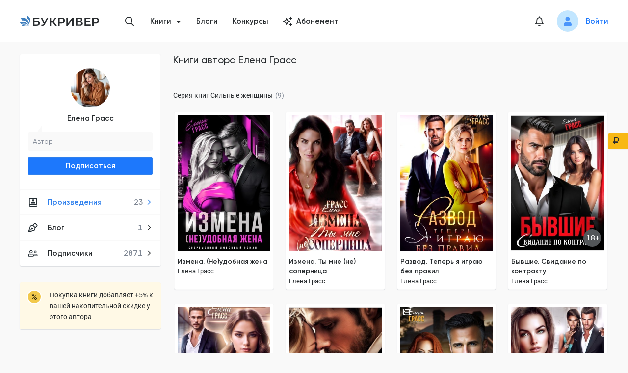

--- FILE ---
content_type: text/html; charset=utf-8
request_url: https://bookriver.ru/author/chitatel109018
body_size: 60074
content:
<!DOCTYPE html><html lang="ru"><head><meta charSet="utf-8"/><link rel="apple-touch-icon" sizes="180x180" href="/apple-touch-icon.png"/><link rel="icon" type="image/png" sizes="32x32" href="/favicon-32x32.png"/><link rel="icon" type="image/png" sizes="16x16" href="/favicon-16x16.png"/><link rel="manifest" href="/site.webmanifest"/><link rel="mask-icon" href="/safari-pinned-tab.svg" color="#5bbad5"/><meta name="msapplication-TileColor" content="#da532c"/><meta name="theme-color" content="#ffffff"/><meta name="viewport" content="width=device-width, initial-scale=1.0, maximum-scale=1.0, user-scalable=0"/><meta property="og:site_name" content="Букривер"/><title>Елена Грасс: все книги читать онлайн</title><meta name="title" content="Елена Грасс: все книги читать онлайн"/><meta property="og:title" content="Елена Грасс: все книги читать онлайн"/><meta name="description" content="Все произведения автора Елена Грасс на сайте Букривер ⭐ Серии и циклы книг полностью ⭐ Читайте онлайн,  добавляйте в библиотеку и скачивайте книги на нашем сайте!"/><meta property="og:description" content="Все произведения автора Елена Грасс на сайте Букривер ⭐ Серии и циклы книг полностью ⭐ Читайте онлайн,  добавляйте в библиотеку и скачивайте книги на нашем сайте!"/><meta property="og:image" content="https://storage.bookriver.ru/storage/MF/DV/mFdvlN1IC5BR0ZJO60JVs5wvmPk3C2YaNJfPGZDR.jpg"/><meta property="og:type" content="website"/><meta property="og:url" content="https://bookriver.ru/author/chitatel109018"/><link rel="canonical" href="https://bookriver.ru/author/chitatel109018"/><meta name="next-head-count" content="19"/><link rel="preconnect" href="https://storage.bookriver.ru"/><link rel="dns-prefetch" href="https://storage.bookriver.ru"/><link rel="preload" href="/_next/static/css/bc9dae25fe6ec54f.css" as="style"/><link rel="stylesheet" href="/_next/static/css/bc9dae25fe6ec54f.css" data-n-g=""/><noscript data-n-css=""></noscript><script defer="" nomodule="" src="/_next/static/chunks/polyfills-c67a75d1b6f99dc8.js"></script><script src="/_next/static/chunks/webpack-129b47e45ed9170f.js" defer=""></script><script src="/_next/static/chunks/framework-43d38e55e890c44a.js" defer=""></script><script src="/_next/static/chunks/main-1fb7c455f6e9674e.js" defer=""></script><script src="/_next/static/chunks/pages/_app-f3965da216f114a4.js" defer=""></script><script src="/_next/static/chunks/6664-b0ed27283a2dc3dd.js" defer=""></script><script src="/_next/static/chunks/7956-06ab92e1f513b6a4.js" defer=""></script><script src="/_next/static/chunks/pages/author/%5BauthorUsername%5D-aab23d176a8a1519.js" defer=""></script><script src="/_next/static/r7fW1VoEVEzkiKAY9uQa6/_buildManifest.js" defer=""></script><script src="/_next/static/r7fW1VoEVEzkiKAY9uQa6/_ssgManifest.js" defer=""></script><style data-styled="" data-styled-version="5.3.10">.eWRKpo{display:-webkit-box;display:-webkit-flex;display:-ms-flexbox;display:flex;margin-top:0;}/*!sc*/
data-styled.g1[id="DefaultLayout__SCHeaderWrapper-sc-89upk2-0"]{content:"eWRKpo,"}/*!sc*/
.jJUUdx{display:-webkit-box;display:-webkit-flex;display:-ms-flexbox;display:flex;margin-bottom:0;margin-top:auto;}/*!sc*/
data-styled.g2[id="DefaultLayout__SCFooterWrapper-sc-89upk2-1"]{content:"jJUUdx,"}/*!sc*/
.hUwcLj{display:-webkit-box;display:-webkit-flex;display:-ms-flexbox;display:flex;-webkit-flex-direction:column;-ms-flex-direction:column;flex-direction:column;min-height:100vh;position:relative;}/*!sc*/
data-styled.g3[id="DefaultLayout__SCDefaultLayoutWrapper-sc-89upk2-2"]{content:"hUwcLj,"}/*!sc*/
.jgHKOp{font-family:var(--second-font);font-style:normal;font-weight:normal;font-size:13px;line-height:20px;}/*!sc*/
data-styled.g4[id="Typography__SCTextSmall-sc-htkrk3-0"]{content:"jgHKOp,"}/*!sc*/
.lkdrVd{font-family:var(--main-font);font-style:normal;font-weight:600;font-size:15px;line-height:20px;margin-left:auto;margin-right:20px;color:var(--gray-color);}/*!sc*/
data-styled.g9[id="Typography__SCCounter-sc-htkrk3-5"]{content:"lkdrVd,"}/*!sc*/
.jbxaMo{font-family:var(--main-font);font-style:normal;font-weight:500;font-size:15px;line-height:20px;background:#535659;box-sizing:border-box;width:100%;max-width:36px;height:36px;border-radius:50%;display:-webkit-box;display:-webkit-flex;display:-ms-flexbox;display:flex;-webkit-align-items:center;-webkit-box-align:center;-ms-flex-align:center;align-items:center;-webkit-box-pack:center;-webkit-justify-content:center;-ms-flex-pack:center;justify-content:center;color:#fff;}/*!sc*/
@media only screen and (max-width:767px){.jbxaMo{height:32px;max-width:32px;font-size:12px;line-height:14px;}}/*!sc*/
@media only screen and (max-width:576px){.jbxaMo{height:28px;max-width:28px;font-size:12px;line-height:14px;}}/*!sc*/
data-styled.g15[id="AgeRating__SCAgeRating-sc-s301qb-0"]{content:"jbxaMo,"}/*!sc*/
.wMJRK{font-family:var(--main-font);font-style:normal;font-weight:600;font-size:15px;line-height:20px;outline:none;display:-webkit-box;display:-webkit-flex;display:-ms-flexbox;display:flex;-webkit-align-items:center;-webkit-box-align:center;-ms-flex-align:center;align-items:center;-webkit-box-pack:center;-webkit-justify-content:center;-ms-flex-pack:center;justify-content:center;-webkit-transition:0.3s;transition:0.3s;box-sizing:border-box;border-radius:2px;position:relative;}/*!sc*/
.wMJRK[type="button"]{-webkit-appearance:none;-moz-appearance:none;appearance:none;-moz-appearance:none;-webkit-appearance:none;}/*!sc*/
.wMJRK:hover{cursor:pointer;}/*!sc*/
.wMJRK[data-block="true"]{width:100%;}/*!sc*/
.wMJRK[data-type-color="default"]{color:var(--black-color);background:none;border:1px solid var(--border-color);}/*!sc*/
.wMJRK[data-type-color="default"] .Button__SCLoaderIcon-sc-4pvbk5-0 svg{fill:var(--black-color);}/*!sc*/
.wMJRK[data-type-color="default"]:hover{border:1px solid var(--gray3-color);}/*!sc*/
.wMJRK[data-type-color="primary"]{color:var(--white-color);background:var(--primary-color);border:1px solid var(--primary-hover-color);}/*!sc*/
.wMJRK[data-type-color="primary"]:hover{background:var(--primary-hover-color);}/*!sc*/
.wMJRK[data-type-color="primary"][data-is-loading="true"]{background:#78b1ff;border:1px solid #78b1ff;}/*!sc*/
.wMJRK[data-type-color="primary"][data-is-loading="true"]:hover{background:#78b1ff;}/*!sc*/
.wMJRK[data-type-color="primary"] .Button__SCLoaderIcon-sc-4pvbk5-0{fill:#fff;}/*!sc*/
.wMJRK[data-type-color="error"]{color:var(--white-color);background:var(--error-color);border:1px solid var(--background-error-color);}/*!sc*/
.wMJRK[data-type-color="error"]:hover{background:var(--error-color);}/*!sc*/
.wMJRK[data-type-color="error"][data-is-loading="true"]{background:#f83868;}/*!sc*/
.wMJRK[data-type-color="error"] .Button__SCLoaderIcon-sc-4pvbk5-0{fill:#fff;}/*!sc*/
.wMJRK[data-type-color="secondary"]{color:var(--black-color);background:var(--yellow-dark-color);border:1px solid var(--yellow-dark-color);}/*!sc*/
.wMJRK[data-type-color="secondary"]:hover{background:var(--yellow-dark-color);}/*!sc*/
.wMJRK[data-type-color="secondary"] .Button__SCLoaderIcon-sc-4pvbk5-0{fill:var(--black-color);}/*!sc*/
.wMJRK[data-type-color="secondary"][data-is-loading="true"]:hover{border:1px solid var(--yellow-dark-color);background:var(--yellow-dark-color);}/*!sc*/
.wMJRK[data-type-color="gray"]{color:var(--black-color);background:var(--bg-color);border:1px solid var(--bg-color);}/*!sc*/
.wMJRK[data-type-color="gray"] .Button__SCLoaderIcon-sc-4pvbk5-0 svg{fill:var(--black-color);}/*!sc*/
.wMJRK[data-type-color="gray"]:hover{border:1px solid var(--gray3-color);}/*!sc*/
.wMJRK[data-is-loading="true"]{pointer-events:none;}/*!sc*/
.wMJRK[data-is-loading="true"] .Button__SCLoaderIcon-sc-4pvbk5-0{opacity:1;pointer-events:auto;margin-right:12px;width:20px;height:20px;}/*!sc*/
.wMJRK[data-is-loading="true"]:hover{cursor:default;}/*!sc*/
.wMJRK[data-size="normal"]{padding:7px 16px;}/*!sc*/
.wMJRK[data-size="small"]{padding:5px 12px;}/*!sc*/
.wMJRK[data-size="large"]{height:44px;padding:11px 24px;}/*!sc*/
.wMJRK:disabled{color:rgba(0,0,0,.25);background:#f5f5f5;border-color:#d9d9d9;text-shadow:none;cursor:not-allowed;}/*!sc*/
.wMJRK:disabled:hover{color:rgba(0,0,0,.25);background:#f5f5f5;border-color:#d9d9d9;text-shadow:none;cursor:not-allowed;}/*!sc*/
data-styled.g18[id="Button__SCButton-sc-4pvbk5-1"]{content:"wMJRK,"}/*!sc*/
.XVCKE{padding-bottom:100px;display:-webkit-box;display:-webkit-flex;display:-ms-flexbox;display:flex;-webkit-align-items:flex-start;-webkit-box-align:flex-start;-ms-flex-align:flex-start;align-items:flex-start;}/*!sc*/
@media only screen and (max-width:767px){.XVCKE{-webkit-flex-direction:column;-ms-flex-direction:column;flex-direction:column;-webkit-align-items:center;-webkit-box-align:center;-ms-flex-align:center;align-items:center;padding-bottom:40px;}}/*!sc*/
@media only screen and (max-width:1199px){.XVCKE{padding-left:16px;padding-right:16px;}}/*!sc*/
data-styled.g33[id="styled__SCAuthorPage-sc-1i87yg-0"]{content:"XVCKE,"}/*!sc*/
.eeNlgN{width:100%;}/*!sc*/
@media only screen and (max-width:767px){.eeNlgN{margin-top:28px;margin-left:unset;}.eeNlgN h2{font-family:var(--main-font);font-style:normal;font-weight:600;font-size:15px;line-height:16px;}}/*!sc*/
data-styled.g35[id="styled__SCContent-sc-1i87yg-2"]{content:"eeNlgN,"}/*!sc*/
.jxwLHE{font-style:normal;font-weight:700;font-size:10px;line-height:10px;color:var(--black-color);font-family:var(--second-font);text-transform:uppercase;-webkit-letter-spacing:0.05em;-moz-letter-spacing:0.05em;-ms-letter-spacing:0.05em;letter-spacing:0.05em;border-radius:10px;display:-webkit-box;display:-webkit-flex;display:-ms-flexbox;display:flex;-webkit-align-items:center;-webkit-box-align:center;-ms-flex-align:center;align-items:center;-webkit-flex-shrink:0;-ms-flex-negative:0;flex-shrink:0;background-repeat:no-repeat;padding:4px 10px;}/*!sc*/
.jxwLHE[data-color="green"]{background-color:var(--green-color);}/*!sc*/
.jxwLHE[data-color="blue"]{background-color:var(--blue-color);}/*!sc*/
.jxwLHE[data-color="yellow"]{background-color:var(--yellow-color);}/*!sc*/
.jxwLHE[data-color="red"]{background-color:#FCE1E8;}/*!sc*/
data-styled.g38[id="Status__SCStatus-sc-1oqru7m-0"]{content:"jxwLHE,"}/*!sc*/
.fmAayJ{padding:5px 10px;background-color:var(--yellow-color);background-position:10px center;}/*!sc*/
.fmAayJ.fmAayJ[data-type="reference"]{background-color:var(--blue-color);}/*!sc*/
.fmAayJ.fmAayJ[data-type="theme"]{background-color:var(--blue-color);}/*!sc*/
.fmAayJ.fmAayJ[data-type="writing"]{background-image:url("/icon/components/Status/pencil.svg");background-color:var(--yellow-color);padding-right:10px;padding-left:25px;}/*!sc*/
.fmAayJ.fmAayJ[data-type="used"],.fmAayJ.fmAayJ[data-type="not_published"]{background-color:var(--yellow-color);}/*!sc*/
.fmAayJ.fmAayJ[data-type="draft"]{background-image:url("/icon/components/Status/pencil.svg");background-color:var(--yellow-color);padding-right:10px;padding-left:25px;}/*!sc*/
.fmAayJ.fmAayJ[data-type="freeze"]{background-image:url("/icon/freeze.svg");background-color:#FCE1E8;padding-right:10px;padding-left:25px;}/*!sc*/
.fmAayJ.fmAayJ[data-type="expired"]{background-color:#FCE1E8;}/*!sc*/
.fmAayJ.fmAayJ[data-type="temp_not_available"]{background-image:url('/icon/exclamation.svg');background-color:#FCE1E8;padding-right:10px;padding-left:25px;}/*!sc*/
.fmAayJ.fmAayJ[data-type="complete"]{background-color:var(--green-color);background-image:url("/icon/components/Status/ok.svg");padding-right:10px;padding-left:25px;}/*!sc*/
.fmAayJ.fmAayJ[data-type="published"]{background-color:var(--green-color);background-image:url("/icon/components/Status/ok.svg");padding-right:10px;padding-left:25px;}/*!sc*/
data-styled.g39[id="BookStatus__SCStatus-sc-1zhlas-0"]{content:"fmAayJ,"}/*!sc*/
.jCQhL{width:var(--size);height:var(--size);line-height:var(--size);display:-webkit-inline-box;display:-webkit-inline-flex;display:-ms-inline-flexbox;display:inline-flex;vertical-align:middle;text-align:center;margin:0;padding:0;border-radius:50%;overflow:hidden;background-color:hsla(0,0%,74.5%,.2);}/*!sc*/
.jCQhL > img{display:block;width:100%;height:100%;object-fit:cover;}/*!sc*/
data-styled.g68[id="Avatar__SCAvatar-sc-1y0ogli-0"]{content:"jCQhL,"}/*!sc*/
.buMnTB{max-width:894px;width:100%;}/*!sc*/
@media only screen and (max-width:1023px){.buMnTB{max-width:100%;}}/*!sc*/
data-styled.g76[id="LeftNavLayout__SCChildrenWrapper-sc-1m31g0f-0"]{content:"buMnTB,"}/*!sc*/
.dbeiyq{margin-right:25px;margin-bottom:30px;max-width:290px;}/*!sc*/
@media only screen and (max-width:1023px){.dbeiyq{display:none;}}/*!sc*/
data-styled.g77[id="LeftNavLayout__SCLeftSideNavWrapper-sc-1m31g0f-1"]{content:"dbeiyq,"}/*!sc*/
.boRmBw{max-width:290px;}/*!sc*/
.boRmBw > *:not(:last-child){margin-bottom:32px;}/*!sc*/
@media only screen and (max-width:767px){.boRmBw{max-width:100%;}.boRmBw > *:not(:last-child){margin-bottom:12px;}}/*!sc*/
data-styled.g78[id="LeftNavLayout___StyledSCLeftSideNavWrapper-sc-1m31g0f-2"]{content:"boRmBw,"}/*!sc*/
.TVLzi{display:-webkit-box;display:-webkit-flex;display:-ms-flexbox;display:flex;-webkit-align-items:flex-start;-webkit-box-align:flex-start;-ms-flex-align:flex-start;align-items:flex-start;padding-top:40px;width:100%;-webkit-box-pack:justify;-webkit-justify-content:space-between;-ms-flex-pack:justify;justify-content:space-between;}/*!sc*/
@media only screen and (max-width:1023px){.TVLzi{padding-left:0;-webkit-flex-direction:column;-ms-flex-direction:column;flex-direction:column;padding-top:30px;}}/*!sc*/
@media only screen and (max-width:1199px){.TVLzi{padding-left:16px;padding-right:16px;}}/*!sc*/
@media only screen and (max-width:767px){.TVLzi{padding-left:12px;padding-right:12px;padding-top:20px;}}/*!sc*/
data-styled.g79[id="LeftNavLayout__SCLeftNavLayout-sc-1m31g0f-3"]{content:"TVLzi,"}/*!sc*/
.cUWoyf{font-family:var(--main-font);font-style:normal;font-weight:600;font-size:15px;line-height:20px;margin-bottom:3px;color:var(--black-color);-webkit-transition-property:color;transition-property:color;-webkit-transition:0.3s;transition:0.3s;}/*!sc*/
.cUWoyf:hover{color:var(--primary-hover-color);}/*!sc*/
data-styled.g80[id="UserView__SCAuthorName-sc-1wc5zuh-0"]{content:"cUWoyf,"}/*!sc*/
.lnZrir{margin-bottom:12px;}/*!sc*/
data-styled.g81[id="UserView__SCAvatarWrapper-sc-1wc5zuh-1"]{content:"lnZrir,"}/*!sc*/
.kQaTuU{margin-bottom:0;-webkit-flex-direction:column;-ms-flex-direction:column;flex-direction:column;display:-webkit-box;display:-webkit-flex;display:-ms-flexbox;display:flex;-webkit-box-pack:center;-webkit-justify-content:center;-ms-flex-pack:center;justify-content:center;}/*!sc*/
data-styled.g82[id="UserView__SCGroupInfo-sc-1wc5zuh-2"]{content:"kQaTuU,"}/*!sc*/
.cGSpoZ{width:100%;max-width:350px;margin:0 auto;position:relative;font-size:14px;line-height:18px;color:var(--gray-color);background:var(--bg-color);border-radius:4px;padding:10px;margin-top:15px;word-break:break-word;text-align:left;}/*!sc*/
.cGSpoZ:after{content:'';position:absolute;top:-14px;left:15px;width:0;height:0;border-style:solid;border-width:0 0 19px 14px;border-color:transparent transparent var(--bg-color) transparent;}/*!sc*/
data-styled.g83[id="UserView__SCQuote-sc-1wc5zuh-3"]{content:"cGSpoZ,"}/*!sc*/
.fqNbe{display:-webkit-box;display:-webkit-flex;display:-ms-flexbox;display:flex;text-align:center;-webkit-flex-direction:column;-ms-flex-direction:column;flex-direction:column;}/*!sc*/
data-styled.g84[id="UserView__SCTop-sc-1wc5zuh-4"]{content:"fqNbe,"}/*!sc*/
.djTmQF{padding:0 0 13px 0;}/*!sc*/
data-styled.g85[id="UserView__SCUserView-sc-1wc5zuh-5"]{content:"djTmQF,"}/*!sc*/
.esxtph{font-size:20px;color:var(--black-color);-webkit-transition:all 0.3s;transition:all 0.3s;}/*!sc*/
.esxtph:hover{color:var(--primary-hover-color);}/*!sc*/
data-styled.g87[id="styled__SCHeaderNotificationIcon-sc-shf6ed-1"]{content:"esxtph,"}/*!sc*/
.jIVjvu{display:-webkit-box;display:-webkit-flex;display:-ms-flexbox;display:flex;-webkit-align-items:center;-webkit-box-align:center;-ms-flex-align:center;align-items:center;color:var(--black-color);font-weight:600;font-size:15px;line-height:20px;padding:15px 16px;position:relative;}/*!sc*/
.jIVjvu[data-is-active="true"]{color:var(--primary-hover-color);}/*!sc*/
.jIVjvu:hover{color:var(--primary-hover-color);}/*!sc*/
data-styled.g88[id="NavMenu__SCNavLink-sc-1ku48x0-0"]{content:"jIVjvu,"}/*!sc*/
.jPmwHE > *{border-bottom:1px solid var(--bg-color);border-top:1px solid var(--bg-color);}/*!sc*/
data-styled.g89[id="NavMenu__SCNavList-sc-1ku48x0-1"]{content:"jPmwHE,"}/*!sc*/
.ihDSRg[data-is-disabled="true"]{pointer-events:none;}/*!sc*/
.ihDSRg[data-is-disabled="true"] a{color:var(--gray-color);}/*!sc*/
.ihDSRg .styled__SCNotificationsCount-sc-shf6ed-0{position:absolute;left:0;top:50%;-webkit-transform:translate(25px,-22px);-ms-transform:translate(25px,-22px);transform:translate(25px,-22px);border:4px solid var(--bg-color);scale:0.85;}/*!sc*/
data-styled.g90[id="NavMenu__SCNavItem-sc-1ku48x0-2"]{content:"ihDSRg,"}/*!sc*/
.kDtzVg{width:282px;-webkit-flex-shrink:0;-ms-flex-negative:0;flex-shrink:0;background:#ffffff;box-shadow:0 1px 1px rgba(0,0,0,0.1);border-radius:4px;}/*!sc*/
.kDtzVg[data-is-mobile="true"]{width:100%;border-radius:0;box-shadow:none;}/*!sc*/
.kDtzVg[data-is-mobile="true"] .NavMenu__SCNavItem-sc-1ku48x0-2:last-child{border-radius:0 0 4px 4px;}/*!sc*/
data-styled.g91[id="NavMenu__SCNav-sc-1ku48x0-3"]{content:"kDtzVg,"}/*!sc*/
.hEECtW{display:inline-block;width:20px;height:20px;margin-right:20px;}/*!sc*/
data-styled.g92[id="NavMenu__SCNavMenuIcon-sc-1ku48x0-4"]{content:"hEECtW,"}/*!sc*/
.iMJLVW{font-size:12px;position:absolute;right:17px;top:50%;-webkit-transform:translateY(-50%);-ms-transform:translateY(-50%);transform:translateY(-50%);}/*!sc*/
data-styled.g93[id="NavMenu__SCArrowIcon-sc-1ku48x0-5"]{content:"iMJLVW,"}/*!sc*/
.ghrlcW{padding:15px;background:var(--warning-color);box-shadow:0 1px 1px rgba(141,147,162,0.25);border-radius:4px;display:-webkit-box;display:-webkit-flex;display:-ms-flexbox;display:flex;-webkit-box-pack:center;-webkit-justify-content:center;-ms-flex-pack:center;justify-content:center;}/*!sc*/
data-styled.g106[id="DiscountGradeLine__SCDiscountGradeLine-sc-k70ug2-0"]{content:"ghrlcW,"}/*!sc*/
.iBMHSl{font-family:var(--second-font);font-style:normal;font-weight:normal;font-size:14px;line-height:22px;color:var(--black-color);}/*!sc*/
data-styled.g107[id="DiscountGradeLine__SCText-sc-k70ug2-1"]{content:"iBMHSl,"}/*!sc*/
.blNApc{width:30px;height:30px;background:#F2C94C;border-radius:50%;display:-webkit-box;display:-webkit-flex;display:-ms-flexbox;display:flex;-webkit-align-items:center;-webkit-box-align:center;-ms-flex-align:center;align-items:center;-webkit-box-pack:center;-webkit-justify-content:center;-ms-flex-pack:center;justify-content:center;-webkit-flex-shrink:0;-ms-flex-negative:0;flex-shrink:0;font-weight:400;font-size:18px;line-height:18px;margin-right:16px;border:2px solid var(--white-color);}/*!sc*/
data-styled.g108[id="DiscountGradeLine__SCIcon-sc-k70ug2-2"]{content:"blNApc,"}/*!sc*/
@media only screen and (max-width:767px){.fbAePM{display:none;}}/*!sc*/
data-styled.g109[id="VKWidjet__SCVKWidjet-sc-1k5h8tt-0"]{content:"fbAePM,"}/*!sc*/
.cls-1{fill:#292c2f;}/*!sc*/
.cls-2{fill:#3e7ebd;}/*!sc*/
data-styled.g121[id="sc-global-dSqKfi1"]{content:"sc-global-dSqKfi1,"}/*!sc*/
.hUYZjd{width:20px;height:22px;display:block;position:relative;}/*!sc*/
data-styled.g122[id="Hamburger__SCHamburgerBox-sc-19a9kj9-0"]{content:"hUYZjd,"}/*!sc*/
.fKerOR{display:block;width:24px;height:2px;background-color:#000;border-radius:1px;position:absolute;top:0;-webkit-transform:translate3d(0,0,0) rotate(0);-ms-transform:translate3d(0,0,0) rotate(0);transform:translate3d(0,0,0) rotate(0);-webkit-transition:-webkit-transform 0.2s cubic-bezier(0.645,0.045,0.355,1);-webkit-transition:transform 0.2s cubic-bezier(0.645,0.045,0.355,1);transition:transform 0.2s cubic-bezier(0.645,0.045,0.355,1);}/*!sc*/
data-styled.g123[id="Hamburger__SCHamburgerInnerTop-sc-19a9kj9-1"]{content:"fKerOR,"}/*!sc*/
.hQVPAB{display:block;width:24px;height:2px;background-color:#000;border-radius:1px;position:absolute;top:calc(50% - 1px);-webkit-transform:rotateX(0) rotateY(0);-ms-transform:rotateX(0) rotateY(0);transform:rotateX(0) rotateY(0);-webkit-transition:background-color 0.2s cubic-bezier(0.645,0.045,0.355,1),-webkit-transform 0.2s cubic-bezier(0.645,0.045,0.355,1);-webkit-transition:background-color 0.2s cubic-bezier(0.645,0.045,0.355,1),transform 0.2s cubic-bezier(0.645,0.045,0.355,1);transition:background-color 0.2s cubic-bezier(0.645,0.045,0.355,1),transform 0.2s cubic-bezier(0.645,0.045,0.355,1);}/*!sc*/
data-styled.g124[id="Hamburger__SCHamburgerInnerCenter-sc-19a9kj9-2"]{content:"hQVPAB,"}/*!sc*/
.bLGLdn{display:block;width:24px;height:2px;background-color:#000;border-radius:1px;position:absolute;bottom:0;-webkit-transform:translate3d(0,0,0) rotate(0);-ms-transform:translate3d(0,0,0) rotate(0);transform:translate3d(0,0,0) rotate(0);-webkit-transition:-webkit-transform 0.2s cubic-bezier(0.645,0.045,0.355,1);-webkit-transition:transform 0.2s cubic-bezier(0.645,0.045,0.355,1);transition:transform 0.2s cubic-bezier(0.645,0.045,0.355,1);}/*!sc*/
data-styled.g125[id="Hamburger__SCHamburgerInnerBottom-sc-19a9kj9-3"]{content:"bLGLdn,"}/*!sc*/
.gWYNYd{padding:15px 15px;margin-left:-15px;cursor:pointer;-webkit-transition:0.3s ease-in-out;transition:0.3s ease-in-out;font:inherit;color:inherit;text-transform:none;background-color:transparent;border:0;overflow:visible;outline:none;z-index:1000;}/*!sc*/
.gWYNYd[data-is-active="true"] .Hamburger__SCHamburgerInnerTop-sc-19a9kj9-1{-webkit-transform:translate3d(0,8px,0) rotate(405deg);-ms-transform:translate3d(0,8px,0) rotate(405deg);transform:translate3d(0,8px,0) rotate(405deg);}/*!sc*/
.gWYNYd[data-is-active="true"] .Hamburger__SCHamburgerInnerCenter-sc-19a9kj9-2{background-color:transparent !important;-webkit-transform:rotateX(180deg) rotateY(180deg);-ms-transform:rotateX(180deg) rotateY(180deg);transform:rotateX(180deg) rotateY(180deg);}/*!sc*/
.gWYNYd[data-is-active="true"] .Hamburger__SCHamburgerInnerBottom-sc-19a9kj9-3{bottom:4px;-webkit-transform:translate3d(0,-8px,0) rotate(-405deg);-ms-transform:translate3d(0,-8px,0) rotate(-405deg);transform:translate3d(0,-8px,0) rotate(-405deg);}/*!sc*/
data-styled.g126[id="Hamburger__SCHamburger-sc-19a9kj9-4"]{content:"gWYNYd,"}/*!sc*/
.iFKaEN{width:162px;}/*!sc*/
@media only screen and (max-width:767px){.iFKaEN{width:120px;}}/*!sc*/
data-styled.g131[id="HeaderLogo__SCLogoIcon-sc-1nlrbyb-1"]{content:"iFKaEN,"}/*!sc*/
.oWFMo{display:-webkit-box;display:-webkit-flex;display:-ms-flexbox;display:flex;}/*!sc*/
data-styled.g132[id="HeaderLogo__SCLogoLink-sc-1nlrbyb-2"]{content:"oWFMo,"}/*!sc*/
.dwxQwL{padding-right:6px;padding-left:6px;}/*!sc*/
.dwxQwL .ant-modal-header{background:var(--bg-color) !important;border-bottom:0;}/*!sc*/
.dwxQwL .ant-modal-content{background:var(--bg-color) !important;box-shadow:0 3px 5px rgba(53,63,72,0.25) !important;border-radius:4px !important;padding:0 !important;}/*!sc*/
.dwxQwL .ant-modal-body{padding-top:28px;padding-bottom:28px;padding-right:32px;padding-left:32px;}/*!sc*/
@media only screen and (max-width:767px){.dwxQwL .ant-modal-body{padding-top:20px;padding-bottom:16px;padding-right:16px;padding-left:16px;}}/*!sc*/
data-styled.g155[id="Modal__SCModal-sc-kgwdti-1"]{content:"dwxQwL,"}/*!sc*/
.edSBJK{position:relative;width:32px;height:32px;display:-webkit-box;display:-webkit-flex;display:-ms-flexbox;display:flex;-webkit-align-items:center;-webkit-box-align:center;-ms-flex-align:center;align-items:center;-webkit-box-pack:center;-webkit-justify-content:center;-ms-flex-pack:center;justify-content:center;cursor:pointer;}/*!sc*/
@media only screen and (max-width:767px){.edSBJK{height:24px;width:24px;}}/*!sc*/
data-styled.g156[id="NotificationsIcon__SCIconWrapper-sc-pxjnj3-0"]{content:"edSBJK,"}/*!sc*/
.iTVfBv .styled__SCNotificationsCount-sc-shf6ed-0{border:3px solid var(--bg-color);scale:0.85;}/*!sc*/
data-styled.g157[id="NotificationsIcon__SCNotifications-sc-pxjnj3-1"]{content:"iTVfBv,"}/*!sc*/
.ZRqQY{font-size:20px;-webkit-transition:0.3s;transition:0.3s;cursor:pointer;color:var(--black-color);}/*!sc*/
.ZRqQY:hover{color:var(--primary-hover-color);}/*!sc*/
data-styled.g162[id="ShowSearchButton__SCSearchIcon-sc-1xmokd3-0"]{content:"ZRqQY,"}/*!sc*/
.lnwmMo{right:30px;width:40px;bottom:50px;height:40px;display:-webkit-box;display:-webkit-flex;display:-ms-flexbox;display:flex;opacity:0;pointer-events:none;position:fixed;-webkit-align-items:center;-webkit-box-align:center;-ms-flex-align:center;align-items:center;-webkit-box-pack:center;-webkit-justify-content:center;-ms-flex-pack:center;justify-content:center;background-color:var(--blue-color);box-shadow:2px 2px 10px 0 rgba(210,244,255,0.46);-webkit-transition:opacity 0.3s ease,box-shadow 0.3s ease;transition:opacity 0.3s ease,box-shadow 0.3s ease;border-radius:5px;cursor:pointer;z-index:9;}/*!sc*/
.lnwmMo:hover{box-shadow:none;}/*!sc*/
.lnwmMo[data-is-show="true"]{opacity:1;pointer-events:auto;}/*!sc*/
.lnwmMo[data-is-show-allow-cookie="true"]{bottom:220px;}/*!sc*/
data-styled.g216[id="ScrollUpButton__SCScrollUpButton-sc-uhzdkt-0"]{content:"lnwmMo,"}/*!sc*/
.nqxNU{-webkit-transform:rotate(-90deg);-ms-transform:rotate(-90deg);transform:rotate(-90deg);font-size:20px;color:var(--primary-hover-color);-webkit-align-items:center;-webkit-box-align:center;-ms-flex-align:center;align-items:center;-webkit-box-pack:center;-webkit-justify-content:center;-ms-flex-pack:center;justify-content:center;}/*!sc*/
data-styled.g217[id="ScrollUpButton__SCArrowIcon-sc-uhzdkt-1"]{content:"nqxNU,"}/*!sc*/
.ant-scrolling-effect{width:calc(100%) !important;}/*!sc*/
#nprogress .bar{height:4px;background:var(--primary-color);}/*!sc*/
#nprogress .peg{box-shadow:0 0 10px var(--primary-color),0 0 5px var(--primary-color);}/*!sc*/
data-styled.g223[id="sc-global-gZNZqZ1"]{content:"sc-global-gZNZqZ1,"}/*!sc*/
.kevHbu .NavMenu__SCNav-sc-1ku48x0-3{width:286px;}/*!sc*/
@media only screen and (max-width:767px){.kevHbu .NavMenu__SCNav-sc-1ku48x0-3{width:100%;}}/*!sc*/
data-styled.g267[id="AuthorCard__SCNavMenu-sc-1epm3ns-0"]{content:"kevHbu,"}/*!sc*/
.isjlYj{margin-bottom:12px;}/*!sc*/
data-styled.g268[id="AuthorCard__SCSubscriptionBtnWrap-sc-1epm3ns-1"]{content:"isjlYj,"}/*!sc*/
.kRLFUm{padding:28px 16px 18px;}/*!sc*/
data-styled.g269[id="AuthorCard__SCWrapper-sc-1epm3ns-2"]{content:"kRLFUm,"}/*!sc*/
.ggEeUp{position:relative;width:288px;-webkit-flex-shrink:0;-ms-flex-negative:0;flex-shrink:0;background:var(--white-color);border:1px solid var(--bg-color);box-sizing:border-box;box-shadow:0px 1px 1px rgba(141,147,162,0.25);border-radius:4px;}/*!sc*/
@media only screen and (max-width:767px){.ggEeUp{width:100%;}}/*!sc*/
data-styled.g270[id="AuthorCard__SCAuthorCard-sc-1epm3ns-3"]{content:"ggEeUp,"}/*!sc*/
.cHcHev{display:-webkit-box;display:-webkit-flex;display:-ms-flexbox;display:flex;-webkit-flex-direction:column;-ms-flex-direction:column;flex-direction:column;position:relative;}/*!sc*/
@media only screen and (max-width:1023px){.cHcHev{margin-bottom:24px;display:-webkit-box;display:-webkit-flex;display:-ms-flexbox;display:flex;-webkit-align-items:center;-webkit-box-align:center;-ms-flex-align:center;align-items:center;}}/*!sc*/
@media only screen and (max-width:767px){.cHcHev{width:100%;padding:16px 16px 0;margin-bottom:unset;}}/*!sc*/
data-styled.g271[id="AuthorCard__SCAuthorCardWrapper-sc-1epm3ns-4"]{content:"cHcHev,"}/*!sc*/
.ecxQsA .LeftNavLayout__SCLeftNavLayout-sc-1m31g0f-3{padding-top:24px;}/*!sc*/
@media only screen and (max-width:1023px){.ecxQsA .LeftNavLayout__SCLeftNavLayout-sc-1m31g0f-3{-webkit-flex-direction:row;-ms-flex-direction:row;flex-direction:row;}}/*!sc*/
@media only screen and (max-width:767px){.ecxQsA .LeftNavLayout__SCLeftNavLayout-sc-1m31g0f-3{-webkit-flex-direction:column;-ms-flex-direction:column;flex-direction:column;padding-left:0;padding-right:0;padding-top:0;}}/*!sc*/
@media only screen and (max-width:1023px){.ecxQsA .LeftNavLayout__SCLeftSideNavWrapper-sc-1m31g0f-1{display:block;margin-right:unset;margin-bottom:unset;}}/*!sc*/
@media only screen and (max-width:1023px){.ecxQsA .LeftNavLayout__SCLeftSideNavWrapper-sc-1m31g0f-1{display:block;margin-right:unset;margin-bottom:unset;}}/*!sc*/
@media only screen and (max-width:767px){.ecxQsA .LeftNavLayout__SCLeftSideNavWrapper-sc-1m31g0f-1{width:100%;}}/*!sc*/
data-styled.g272[id="AuthorTemplate__SCAuthorLayout-sc-2icvwi-0"]{content:"ecxQsA,"}/*!sc*/
.gytYxD{margin-top:16px;margin-bottom:14px;}/*!sc*/
@media only screen and (max-width:767px){.gytYxD{margin:12px 16px;}}/*!sc*/
data-styled.g273[id="AuthorTemplate__SCDiscountGradeLineInAuthor-sc-2icvwi-1"]{content:"gytYxD,"}/*!sc*/
.emufyC{width:100%;background:var(--white-color);box-shadow:0 -1px 1px rgba(141,147,162,0.25);}/*!sc*/
data-styled.g281[id="Footer__SCFooter-sc-1g18099-0"]{content:"emufyC,"}/*!sc*/
.dYAvvi{max-width:var(--container-width);margin:0 auto;padding:24px 16px 32px 16px;}/*!sc*/
data-styled.g282[id="Footer__SCContent-sc-1g18099-1"]{content:"dYAvvi,"}/*!sc*/
.kdaNQF{display:-webkit-box;display:-webkit-flex;display:-ms-flexbox;display:flex;-webkit-align-items:center;-webkit-box-align:center;-ms-flex-align:center;align-items:center;-webkit-box-pack:justify;-webkit-justify-content:space-between;-ms-flex-pack:justify;justify-content:space-between;-webkit-flex-wrap:wrap;-ms-flex-wrap:wrap;flex-wrap:wrap;}/*!sc*/
@media only screen and (max-width:767px){.kdaNQF{border-bottom:1px solid var(--gray3-color);}}/*!sc*/
data-styled.g283[id="Footer__SCNav-sc-1g18099-2"]{content:"kdaNQF,"}/*!sc*/
.dPFKGs{display:-webkit-box;display:-webkit-flex;display:-ms-flexbox;display:flex;-webkit-box-pack:justify;-webkit-justify-content:space-between;-ms-flex-pack:justify;justify-content:space-between;margin-bottom:38px;width:100%;}/*!sc*/
@media only screen and (max-width:767px){.dPFKGs{margin-bottom:26px;-webkit-flex-direction:column;-ms-flex-direction:column;flex-direction:column;-webkit-align-items:flex-start;-webkit-box-align:flex-start;-ms-flex-align:flex-start;align-items:flex-start;}}/*!sc*/
data-styled.g284[id="Footer__SCList-sc-1g18099-3"]{content:"dPFKGs,"}/*!sc*/
.dmGRGn{display:-webkit-box;display:-webkit-flex;display:-ms-flexbox;display:flex;-webkit-flex-direction:column;-ms-flex-direction:column;flex-direction:column;-webkit-align-items:flex-start;-webkit-box-align:flex-start;-ms-flex-align:flex-start;align-items:flex-start;}/*!sc*/
data-styled.g285[id="Footer__SCItem-sc-1g18099-4"]{content:"dmGRGn,"}/*!sc*/
.igUtxA{display:-webkit-box;display:-webkit-flex;display:-ms-flexbox;display:flex;-webkit-flex-direction:column;-ms-flex-direction:column;flex-direction:column;-webkit-align-items:flex-start;-webkit-box-align:flex-start;-ms-flex-align:flex-start;align-items:flex-start;}/*!sc*/
data-styled.g286[id="Footer__SCChildItem-sc-1g18099-5"]{content:"igUtxA,"}/*!sc*/
.jejIhJ{font-family:var(--main-font);font-style:normal;font-weight:600;font-size:15px;line-height:20px;color:var(--black-color);margin-bottom:14px;}/*!sc*/
@media only screen and (max-width:767px){.jejIhJ{margin-bottom:0;}}/*!sc*/
data-styled.g287[id="Footer__SCItemTitle-sc-1g18099-6"]{content:"jejIhJ,"}/*!sc*/
.fmAwyx{font-family:var(--second-font);color:var(--black-color);font-size:14px;line-height:22px;display:-webkit-box;display:-webkit-flex;display:-ms-flexbox;display:flex;}/*!sc*/
.fmAwyx[data-is-empty="true"]{color:var(--gray-color);pointer-events:none;}/*!sc*/
.fmAwyx:not(:last-child){margin-bottom:8px;}/*!sc*/
@media only screen and (max-width:767px){.fmAwyx{margin-bottom:8px;}}/*!sc*/
data-styled.g288[id="Footer__SCLink-sc-1g18099-7"]{content:"fmAwyx,"}/*!sc*/
.cNLEYM{display:-webkit-box;display:-webkit-flex;display:-ms-flexbox;display:flex;-webkit-align-items:center;-webkit-box-align:center;-ms-flex-align:center;align-items:center;-webkit-box-pack:justify;-webkit-justify-content:space-between;-ms-flex-pack:justify;justify-content:space-between;gap:10px;}/*!sc*/
@media only screen and (max-width:767px){.cNLEYM{-webkit-flex-direction:column-reverse;-ms-flex-direction:column-reverse;flex-direction:column-reverse;padding-top:25px;-webkit-align-items:flex-start;-webkit-box-align:flex-start;-ms-flex-align:flex-start;align-items:flex-start;}}/*!sc*/
data-styled.g289[id="Footer__SCBottom-sc-1g18099-8"]{content:"cNLEYM,"}/*!sc*/
.lcBAMt{display:-webkit-box;display:-webkit-flex;display:-ms-flexbox;display:flex;-webkit-align-items:center;-webkit-box-align:center;-ms-flex-align:center;align-items:center;-webkit-box-pack:justify;-webkit-justify-content:space-between;-ms-flex-pack:justify;justify-content:space-between;gap:clamp(12px,2vw,32px);width:100%;}/*!sc*/
@media only screen and (max-width:767px){.lcBAMt{margin-bottom:25px;-webkit-flex-wrap:wrap;-ms-flex-wrap:wrap;flex-wrap:wrap;gap:12px;-webkit-box-pack:start;-webkit-justify-content:flex-start;-ms-flex-pack:start;justify-content:flex-start;}}/*!sc*/
data-styled.g290[id="Footer__SCBottomIcons-sc-1g18099-9"]{content:"lcBAMt,"}/*!sc*/
.cagTxP{display:-webkit-box;display:-webkit-flex;display:-ms-flexbox;display:flex;-webkit-align-items:center;-webkit-box-align:center;-ms-flex-align:center;align-items:center;}/*!sc*/
@media only screen and (max-width:767px){.cagTxP{width:100%;max-width:300px;}}/*!sc*/
@media only screen and (max-width:576px){.cagTxP{margin-right:0;}}/*!sc*/
data-styled.g291[id="Footer__SCAgeWrap-sc-1g18099-10"]{content:"cagTxP,"}/*!sc*/
.iLmvKK{font-family:var(--second-font);font-style:normal;font-weight:normal;font-size:13px;line-height:20px;color:var(--gray-color);max-width:220px;width:100%;margin-left:16px;}/*!sc*/
@media only screen and (max-width:767px){.iLmvKK{max-width:100%;}}/*!sc*/
data-styled.g292[id="Footer__SCAgeText-sc-1g18099-11"]{content:"iLmvKK,"}/*!sc*/
.caQOOF{display:-webkit-box;display:-webkit-flex;display:-ms-flexbox;display:flex;-webkit-align-items:center;-webkit-box-align:center;-ms-flex-align:center;align-items:center;-webkit-flex-shrink:0;-ms-flex-negative:0;flex-shrink:0;}/*!sc*/
.caQOOF > *:not(:last-child){margin-right:8px;}/*!sc*/
@media only screen and (max-width:767px){.caQOOF > *:not(:last-child){margin-right:12px;}}/*!sc*/
data-styled.g293[id="Footer__SCCards-sc-1g18099-12"]{content:"caQOOF,"}/*!sc*/
.dhIrT{display:-webkit-box;display:-webkit-flex;display:-ms-flexbox;display:flex;-webkit-align-items:center;-webkit-box-align:center;-ms-flex-align:center;align-items:center;-webkit-flex-shrink:0;-ms-flex-negative:0;flex-shrink:0;}/*!sc*/
data-styled.g294[id="Footer__SCSocials-sc-1g18099-13"]{content:"dhIrT,"}/*!sc*/
.kTRkot{display:-webkit-box;display:-webkit-flex;display:-ms-flexbox;display:flex;-webkit-align-items:center;-webkit-box-align:center;-ms-flex-align:center;align-items:center;gap:8px;}/*!sc*/
@media only screen and (max-width:767px){.kTRkot{margin-right:auto;}}/*!sc*/
data-styled.g295[id="Footer__SCStoreButtons-sc-1g18099-14"]{content:"kTRkot,"}/*!sc*/
.eVzPyf{display:-webkit-inline-box;display:-webkit-inline-flex;display:-ms-inline-flexbox;display:inline-flex;-webkit-align-items:center;-webkit-box-align:center;-ms-flex-align:center;align-items:center;-webkit-box-pack:center;-webkit-justify-content:center;-ms-flex-pack:center;justify-content:center;background:transparent;border:none;padding:0;height:32px;-webkit-transition:opacity 0.2s ease;transition:opacity 0.2s ease;}/*!sc*/
.eVzPyf:hover{opacity:0.9;}/*!sc*/
.eVzPyf:focus-visible{outline:2px solid var(--gray3-color);}/*!sc*/
data-styled.g296[id="Footer__SCStoreButton-sc-1g18099-15"]{content:"eVzPyf,"}/*!sc*/
.igZjvd{height:32px;width:auto;display:block;}/*!sc*/
data-styled.g297[id="Footer__SCStoreImage-sc-1g18099-16"]{content:"igZjvd,"}/*!sc*/
.iByXKW{display:block;width:32px;height:32px;background:var(--gray2-color);border-radius:2px;-webkit-transition:0.2s;transition:0.2s;}/*!sc*/
.iByXKW:not(:last-child){margin-right:10px;}/*!sc*/
.iByXKW:hover{background:#ececec;}/*!sc*/
data-styled.g298[id="Footer__SCSocialLink-sc-1g18099-17"]{content:"iByXKW,"}/*!sc*/
.lipjMZ{font-size:42px;color:var(--gray-color);}/*!sc*/
data-styled.g299[id="Footer__SCVisaIcon-sc-1g18099-18"]{content:"lipjMZ,"}/*!sc*/
.brBiVt{font-size:42px;color:var(--gray-color);}/*!sc*/
data-styled.g300[id="Footer__SCMastercardIcon-sc-1g18099-19"]{content:"brBiVt,"}/*!sc*/
.lmTTHZ{font-size:32px;color:var(--vk-color);}/*!sc*/
data-styled.g301[id="Footer__SCVkIcon-sc-1g18099-20"]{content:"lmTTHZ,"}/*!sc*/
.kDdngH{display:-webkit-box;display:-webkit-flex;display:-ms-flexbox;display:flex;-webkit-align-items:center;-webkit-box-align:center;-ms-flex-align:center;align-items:center;width:45%;-webkit-flex-shrink:0;-ms-flex-negative:0;flex-shrink:0;-webkit-box-pack:justify;-webkit-justify-content:space-between;-ms-flex-pack:justify;justify-content:space-between;}/*!sc*/
@media only screen and (max-width:767px){.kDdngH{width:100%;}}/*!sc*/
@media only screen and (max-width:576px){.kDdngH{-webkit-align-items:flex-start;-webkit-box-align:flex-start;-ms-flex-align:flex-start;align-items:flex-start;-webkit-flex-direction:column;-ms-flex-direction:column;flex-direction:column;}}/*!sc*/
data-styled.g302[id="Footer__SCInfo-sc-1g18099-21"]{content:"kDdngH,"}/*!sc*/
.hYNjzb{display:-webkit-box;display:-webkit-flex;display:-ms-flexbox;display:flex;-webkit-flex-direction:column;-ms-flex-direction:column;flex-direction:column;}/*!sc*/
@media only screen and (max-width:576px){.hYNjzb{margin-top:15px;}}/*!sc*/
data-styled.g303[id="Footer__SCEmailWrap-sc-1g18099-22"]{content:"hYNjzb,"}/*!sc*/
.guVdAG{font-family:var(--second-font);font-style:normal;font-weight:normal;font-size:13px;line-height:20px;color:var(--gray-color);}/*!sc*/
data-styled.g304[id="Footer__SCEmailText-sc-1g18099-23"]{content:"guVdAG,"}/*!sc*/
.hCHnQq{font-family:var(--second-font);font-style:normal;font-weight:normal;font-size:13px;line-height:20px;color:var(--black-color);}/*!sc*/
data-styled.g305[id="Footer__SCEmail-sc-1g18099-24"]{content:"hCHnQq,"}/*!sc*/
.hpwCzW{font-family:var(--second-font);font-style:normal;font-weight:normal;font-size:13px;line-height:20px;color:var(--gray-color);margin-top:40px;}/*!sc*/
data-styled.g307[id="Footer__SCCopywriting-sc-1g18099-26"]{content:"hpwCzW,"}/*!sc*/
.iikTho{max-width:1100px;width:100% !important;margin-top:20px;margin-bottom:20px;top:0;}/*!sc*/
data-styled.g375[id="LibraryModal__SCModal-sc-1r7wwff-2"]{content:"iikTho,"}/*!sc*/
.eDDMSH .ant-drawer-body{padding:0;}/*!sc*/
data-styled.g397[id="MobNavSearchDrawer__SCSearchDrawer-sc-1ggnmbv-5"]{content:"eDDMSH,"}/*!sc*/
.fleKxk{max-width:458px;}/*!sc*/
@media only screen and (max-width:576px){.fleKxk{max-width:100vw;top:0;}}/*!sc*/
data-styled.g421[id="LoginModal__SCAuthModal-sc-q69siu-1"]{content:"fleKxk,"}/*!sc*/
.bWCwjT{max-width:458px;}/*!sc*/
.bWCwjT .ant-modal-body{padding-top:23px;padding-bottom:23px;}/*!sc*/
@media only screen and (max-width:576px){.bWCwjT{max-width:100vw;top:0;}}/*!sc*/
data-styled.g431[id="CallPhoneAuthModal__SCAuthModal-sc-1a6jhk1-0"]{content:"bWCwjT,"}/*!sc*/
.eEVRhW{max-width:458px;}/*!sc*/
.eEVRhW .ant-modal-body{padding-top:23px;padding-bottom:23px;}/*!sc*/
@media only screen and (max-width:576px){.eEVRhW{max-width:100vw;top:0;}}/*!sc*/
data-styled.g440[id="QuickLoginModal__SCAuthModal-sc-epl903-0"]{content:"eEVRhW,"}/*!sc*/
.fvNEVY{max-width:458px;}/*!sc*/
.fvNEVY .ant-modal-body{padding-top:23px;padding-bottom:23px;}/*!sc*/
@media only screen and (max-width:576px){.fvNEVY{max-width:100vw;top:0;}}/*!sc*/
data-styled.g441[id="QuickRegisterModal__SCAuthModal-sc-yv9glf-0"]{content:"fvNEVY,"}/*!sc*/
.gxYaJq{max-width:458px;}/*!sc*/
.gxYaJq .ant-modal-body{padding-top:23px;padding-bottom:23px;}/*!sc*/
@media only screen and (max-width:576px){.gxYaJq{max-width:100vw;top:0;}}/*!sc*/
data-styled.g442[id="SmsPhoneAuthModal__SCAuthModal-sc-kdhk4d-0"]{content:"gxYaJq,"}/*!sc*/
.vxcgI{font-family:var(--main-font);font-style:normal;font-weight:600;font-size:15px;line-height:20px;color:var(--primary-color);padding-left:15px;}/*!sc*/
data-styled.g445[id="UserInfo__SCLabel-sc-nn0q2p-1"]{content:"vxcgI,"}/*!sc*/
.ksZusT{display:-webkit-box;display:-webkit-flex;display:-ms-flexbox;display:flex;-webkit-align-items:center;-webkit-box-align:center;-ms-flex-align:center;align-items:center;-webkit-box-flex:0;-webkit-flex-grow:0;-ms-flex-positive:0;flex-grow:0;-webkit-transition:0.3s;transition:0.3s;}/*!sc*/
.ksZusT .ant-avatar{-webkit-transition:0.3s;transition:0.3s;}/*!sc*/
.ksZusT:hover{-webkit-filter:brightness(1.03);filter:brightness(1.03);}/*!sc*/
@media only screen and (max-width:576px){.ksZusT .UserInfo__SCLabel-sc-nn0q2p-1{display:none;}}/*!sc*/
data-styled.g446[id="UserInfo__SCAvatarWrapper-sc-nn0q2p-2"]{content:"ksZusT,"}/*!sc*/
.jplWfS{margin-left:20px;cursor:pointer;-webkit-flex-shrink:0;-ms-flex-negative:0;flex-shrink:0;}/*!sc*/
@media only screen and (max-width:767px){.jplWfS{margin-left:0;}}/*!sc*/
data-styled.g447[id="UserInfo__SCUserInfo-sc-nn0q2p-3"]{content:"jplWfS,"}/*!sc*/
.cgJzrU{display:-webkit-box;display:-webkit-flex;display:-ms-flexbox;display:flex;-webkit-flex-direction:column;-ms-flex-direction:column;flex-direction:column;-webkit-box-flex:1;-webkit-flex-grow:1;-ms-flex-positive:1;flex-grow:1;}/*!sc*/
data-styled.g449[id="Header__SCHeaderWrapper-sc-116lrf2-1"]{content:"cgJzrU,"}/*!sc*/
.hyyohL{font-family:var(--main-font);font-style:normal;font-weight:600;font-size:15px;line-height:20px;color:var(--black-color);-webkit-transition:0.3s;transition:0.3s;}/*!sc*/
.hyyohL:hover{color:var(--primary-hover-color);}/*!sc*/
@media only screen and (max-width:1023px){.hyyohL{display:none;}}/*!sc*/
data-styled.g452[id="Header__SCHeaderBlogLink-sc-116lrf2-4"]{content:"hyyohL,"}/*!sc*/
.fljUIH{margin-right:auto;display:-webkit-box;display:-webkit-flex;display:-ms-flexbox;display:flex;-webkit-align-items:center;-webkit-box-align:center;-ms-flex-align:center;align-items:center;}/*!sc*/
.fljUIH > *:not(:last-child){margin-right:30px;}/*!sc*/
@media only screen and (max-width:1023px){.fljUIH{display:none;}}/*!sc*/
data-styled.g453[id="Header__SCLinks-sc-116lrf2-5"]{content:"fljUIH,"}/*!sc*/
.gjwGEo{width:13px;height:13px;cursor:pointer;margin-top:-2px;-webkit-mask-image:url('/icon/arrow-sort-down.svg');mask-image:url('/icon/arrow-sort-down.svg');-webkit-mask-position:center;mask-position:center;-webkit-mask-repeat:no-repeat;mask-repeat:no-repeat;-webkit-mask-size:contain;mask-size:contain;-webkit-transition:0.3s;transition:0.3s;background-color:var(--black-color);}/*!sc*/
data-styled.g454[id="Header__SCTriangleArrow-sc-116lrf2-6"]{content:"gjwGEo,"}/*!sc*/
.hiGpUn{font-family:var(--main-font);font-style:normal;font-weight:600;font-size:15px;line-height:20px;color:var(--black-color);display:-webkit-box;display:-webkit-flex;display:-ms-flexbox;display:flex;-webkit-align-items:center;-webkit-box-align:center;-ms-flex-align:center;align-items:center;cursor:pointer;-webkit-transition:0.3s;transition:0.3s;position:relative;margin-right:30px;}/*!sc*/
.hiGpUn:hover,.hiGpUn[data-is-active="true"]{color:var(--primary-hover-color);}/*!sc*/
.hiGpUn:hover .Header__SCTriangleArrow-sc-116lrf2-6,.hiGpUn[data-is-active="true"] .Header__SCTriangleArrow-sc-116lrf2-6{background-color:var(--primary-hover-color);}/*!sc*/
.hiGpUn span{margin-right:8px;}/*!sc*/
@media only screen and (max-width:1023px){.hiGpUn{display:none;}}/*!sc*/
data-styled.g455[id="Header__SCLibraryLabel-sc-116lrf2-7"]{content:"hiGpUn,"}/*!sc*/
.gWjCsq{background:#fff;-webkit-flex-direction:row;-ms-flex-direction:row;flex-direction:row;height:var(--header-height);width:100%;border-bottom:1px solid var(--border-color);}/*!sc*/
@media only screen and (max-width:1023px){.gWjCsq{--header-height:56px;}}/*!sc*/
data-styled.g456[id="Header__SCHeader-sc-116lrf2-8"]{content:"gWjCsq,"}/*!sc*/
.icdTfi{display:-webkit-box;display:-webkit-flex;display:-ms-flexbox;display:flex;-webkit-align-items:center;-webkit-box-align:center;-ms-flex-align:center;align-items:center;margin-right:52px;}/*!sc*/
@media only screen and (max-width:1023px){.icdTfi{margin-right:20px;}}/*!sc*/
@media only screen and (max-width:767px){.icdTfi{margin-right:0;}}/*!sc*/
data-styled.g457[id="Header__SCLogoWrapper-sc-116lrf2-9"]{content:"icdTfi,"}/*!sc*/
.kwkFF{max-width:var(--container-width);margin:0 auto;height:100%;display:-webkit-box;display:-webkit-flex;display:-ms-flexbox;display:flex;-webkit-align-items:center;-webkit-box-align:center;-ms-flex-align:center;align-items:center;}/*!sc*/
@media only screen and (max-width:1200px){.kwkFF{padding:8px 16px;}}/*!sc*/
@media only screen and (max-width:1023px){.kwkFF{padding:0 16px;-webkit-box-pack:justify;-webkit-justify-content:space-between;-ms-flex-pack:justify;justify-content:space-between;}}/*!sc*/
@media only screen and (max-width:767px){.kwkFF[data-is-show-logo="true"] .Header__SCLogoWrapper-sc-116lrf2-9{margin-right:20px;}.kwkFF[data-is-show-logo="true"] .ShowSearchButton__SCSearchIcon-sc-1xmokd3-0{margin-right:auto;}}/*!sc*/
.kwkFF .ShowSearchButton__SCSearchIcon-sc-1xmokd3-0{margin-right:32px;}/*!sc*/
@media only screen and (max-width:1023px){.kwkFF .ShowSearchButton__SCSearchIcon-sc-1xmokd3-0{margin-right:0;}}/*!sc*/
data-styled.g458[id="Header__SCInner-sc-116lrf2-10"]{content:"kwkFF,"}/*!sc*/
.egcJiJ{display:-webkit-box;display:-webkit-flex;display:-ms-flexbox;display:flex;-webkit-align-items:center;-webkit-box-align:center;-ms-flex-align:center;align-items:center;margin-right:0;margin-left:20px;}/*!sc*/
@media only screen and (max-width:767px){.egcJiJ{margin-left:0;}}/*!sc*/
data-styled.g460[id="Header__SCProfileWrapp-sc-116lrf2-12"]{content:"egcJiJ,"}/*!sc*/
.cxQMaf{display:none;}/*!sc*/
@media only screen and (max-width:1023px){.cxQMaf{display:block;}}/*!sc*/
data-styled.g461[id="Header__SCHamburgerWrapp-sc-116lrf2-13"]{content:"cxQMaf,"}/*!sc*/
.etkcla{display:-webkit-box;display:-webkit-flex;display:-ms-flexbox;display:flex;-webkit-align-items:center;-webkit-box-align:center;-ms-flex-align:center;align-items:center;-webkit-box-pack:end;-webkit-justify-content:flex-end;-ms-flex-pack:end;justify-content:flex-end;}/*!sc*/
data-styled.g462[id="Header__SCIconsWrapper-sc-116lrf2-14"]{content:"etkcla,"}/*!sc*/
.eyAJa{margin-right:16px;}/*!sc*/
@media only screen and (max-width:576px){.eyAJa{margin-right:0;}}/*!sc*/
@media only screen and (max-width:420px){.eyAJa{display:none;}}/*!sc*/
data-styled.g463[id="Header__SCWithTimerDiscount-sc-116lrf2-15"]{content:"eyAJa,"}/*!sc*/
.ceIxtH{max-width:var(--container-width);margin:0 auto;width:100%;height:100%;-webkit-box-flex:1;-webkit-flex-grow:1;-ms-flex-positive:1;flex-grow:1;}/*!sc*/
data-styled.g466[id="CommonLayout__SCContentWrapper-sc-f89yy0-0"]{content:"ceIxtH,"}/*!sc*/
.kNOysd{position:fixed;z-index:10;bottom:0;right:50%;-webkit-transform:translateX(50%);-ms-transform:translateX(50%);transform:translateX(50%);max-width:1200px;width:100%;background-color:var(--black-color);box-shadow:0 -3px 5px rgba(53,63,72,0.15);display:-webkit-box;display:-webkit-flex;display:-ms-flexbox;display:flex;-webkit-align-items:center;-webkit-box-align:center;-ms-flex-align:center;align-items:center;}/*!sc*/
@media only screen and (max-width:767px){.kNOysd{-webkit-flex-wrap:wrap;-ms-flex-wrap:wrap;flex-wrap:wrap;}}/*!sc*/
.kNOysd[data-is-open="false"]{opacity:0;pointer-events:none;}/*!sc*/
data-styled.g481[id="AudioPlayer__SCAudioPlayer-sc-1s7oju0-0"]{content:"kNOysd,"}/*!sc*/
.hfJlzL{font-family:var(--main-font);font-style:normal;font-weight:600;font-size:15px;line-height:20px;--font-size:14px;--line-height:20px;color:var(--black-color);display:block;display:-webkit-box;line-height:var(--line-height);font-size:var(--font-size);height:var(--font-size) * var(--line-height) * 2;-webkit-line-clamp:2;-webkit-box-orient:vertical;overflow:hidden;text-overflow:ellipsis;}/*!sc*/
.hfJlzL:hover{color:var(--primary-hover-color);}/*!sc*/
@media only screen and (max-width:440px){.hfJlzL{--font-size:12px;--line-height:16px;}}/*!sc*/
data-styled.g749[id="styled__SCBookTitle-sc-11wphpl-0"]{content:"hfJlzL,"}/*!sc*/
.kdKOaz{font-family:var(--second-font);font-style:normal;font-weight:normal;font-size:14px;line-height:22px;--font-size:13px;--line-height:20px;font-size:var(--font-size);line-height:var(--line-height);display:block;display:-webkit-box;color:var(--black-color);max-width:100%;height:var(--font-size) * var(--line-height) * 2;-webkit-line-clamp:2;-webkit-box-orient:vertical;overflow:hidden;text-overflow:ellipsis;}/*!sc*/
.kdKOaz:hover{color:var(--primary-hover-color);}/*!sc*/
@media only screen and (max-width:440px){.kdKOaz{--font-size:12px;--line-height:16px;}}/*!sc*/
data-styled.g750[id="styled__SCBookCardAuthor-sc-11wphpl-1"]{content:"kdKOaz,"}/*!sc*/
.eXvLdn{display:-webkit-box;display:-webkit-flex;display:-ms-flexbox;display:flex;-webkit-flex-direction:column;-ms-flex-direction:column;flex-direction:column;-webkit-align-self:flex-start;-ms-flex-item-align:start;align-self:flex-start;}/*!sc*/
data-styled.g751[id="styled__SCBookInfo-sc-11wphpl-2"]{content:"eXvLdn,"}/*!sc*/
.lnGFBA{position:absolute;bottom:3%;right:3%;width:94%;z-index:2;display:-webkit-box;display:-webkit-flex;display:-ms-flexbox;display:flex;-webkit-box-pack:end;-webkit-justify-content:flex-end;-ms-flex-pack:end;justify-content:flex-end;-webkit-align-items:center;-webkit-box-align:center;-ms-flex-align:center;align-items:center;pointer-events:none;}/*!sc*/
.lnGFBA > *:not(:last-child){margin-right:5px;}/*!sc*/
@media only screen and (max-width:767px){.lnGFBA{right:5%;width:90%;bottom:4%;}}/*!sc*/
data-styled.g755[id="BookCardBadgers__SCBookCardBadgers-sc-1v2t3zr-0"]{content:"lnGFBA,"}/*!sc*/
.dURaAt{position:absolute;top:0;left:0;bottom:0;right:0;overflow:hidden;background-color:var(--gray2-color);}/*!sc*/
.dURaAt img{position:relative;top:50%;-webkit-transform:translateY(-50%);-ms-transform:translateY(-50%);transform:translateY(-50%);width:100%;height:auto;image-rendering:crisp-edges;}/*!sc*/
data-styled.g850[id="BookCardCover__SCBookCoverPicture-sc-1bwz8h9-0"]{content:"dURaAt,"}/*!sc*/
.gmkGhq{display:block;width:100%;padding-bottom:var(--image-aspect);position:relative;}/*!sc*/
data-styled.g851[id="BookCardCover__SCBookCover-sc-1bwz8h9-1"]{content:"gmkGhq,"}/*!sc*/
.haQZqz{background-color:var(--black-color);max-width:36px;max-height:36px;width:36px;height:36px;border-radius:50%;cursor:pointer;display:-webkit-box;display:-webkit-flex;display:-ms-flexbox;display:flex;-webkit-align-items:center;-webkit-box-align:center;-ms-flex-align:center;align-items:center;-webkit-box-pack:center;-webkit-justify-content:center;-ms-flex-pack:center;justify-content:center;}/*!sc*/
data-styled.g857[id="BookCardStatus__SCBookCardStatus-sc-1q23q13-0"]{content:"haQZqz,"}/*!sc*/
.dwJrJk{font-size:20px;color:var(--white-color);}/*!sc*/
data-styled.g862[id="BookCardStatus__SCAddInMyBooks-sc-1q23q13-5"]{content:"dwJrJk,"}/*!sc*/
.gZeHlw{background-color:var(--yellow-dark-color);width:36px;height:36px;border-radius:50%;position:relative;display:-webkit-box;display:-webkit-flex;display:-ms-flexbox;display:flex;-webkit-align-items:center;-webkit-box-align:center;-ms-flex-align:center;align-items:center;-webkit-box-pack:center;-webkit-justify-content:center;-ms-flex-pack:center;justify-content:center;cursor:pointer;}/*!sc*/
.gZeHlw[data-is-available-listen="false"]{cursor:default;-webkit-filter:contrast(0.4) brightness(1.1);filter:contrast(0.4) brightness(1.1);pointer-events:none;}/*!sc*/
data-styled.g884[id="BookCardOverlayListenButton__SCBookCardOverlayListenButton-sc-1kz5jm1-0"]{content:"gZeHlw,"}/*!sc*/
.esyNIR{width:22px;height:22px;fill:var(--black-color);}/*!sc*/
data-styled.g885[id="BookCardOverlayListenButton__SCListenIcon-sc-1kz5jm1-1"]{content:"esyNIR,"}/*!sc*/
.gdoail{background-color:var(--yellow-dark-color);width:36px;height:36px;border-radius:50%;position:relative;cursor:pointer;-webkit-transition:-webkit-transform 0.2s ease;-webkit-transition:transform 0.2s ease;transition:transform 0.2s ease;display:-webkit-box;display:-webkit-flex;display:-ms-flexbox;display:flex;-webkit-align-items:center;-webkit-box-align:center;-ms-flex-align:center;align-items:center;-webkit-box-pack:center;-webkit-justify-content:center;-ms-flex-pack:center;justify-content:center;}/*!sc*/
data-styled.g886[id="BookCardOverlayReadButton__SCReadBook-sc-4rtvfb-0"]{content:"gdoail,"}/*!sc*/
.juhRlt{font-size:18px;color:var(--black-color);}/*!sc*/
data-styled.g887[id="BookCardOverlayReadButton__SCOpenBookIcon-sc-4rtvfb-1"]{content:"juhRlt,"}/*!sc*/
.grCgCL{font-family:var(--main-font);font-style:normal;font-weight:600;font-size:15px;line-height:20px;color:var(--black-color);position:relative;}/*!sc*/
data-styled.g888[id="BookCardOverlayPrice__SCPrice-sc-1em5nso-0"]{content:"grCgCL,"}/*!sc*/
.gvlNoV{font-family:var(--main-font);font-style:normal;font-weight:600;font-size:15px;line-height:20px;color:var(--black-color);}/*!sc*/
data-styled.g892[id="BookCardOverlayPrice__SCBuyBook-sc-1em5nso-4"]{content:"gvlNoV,"}/*!sc*/
.drjHzF{display:-webkit-box;display:-webkit-flex;display:-ms-flexbox;display:flex;-webkit-align-items:center;-webkit-box-align:center;-ms-flex-align:center;align-items:center;margin-top:6px;-webkit-flex-wrap:wrap;-ms-flex-wrap:wrap;flex-wrap:wrap;}/*!sc*/
.drjHzF > *:not(:last-child){margin-right:8px;}/*!sc*/
.drjHzF .BookStatus__SCStatus-sc-1zhlas-0{font-size:10px;padding-left:25px;}/*!sc*/
data-styled.g893[id="BookCardOverlay__SCBookStatistic-sc-1f531bh-0"]{content:"drjHzF,"}/*!sc*/
.tbcpt{display:-webkit-box;display:-webkit-flex;display:-ms-flexbox;display:flex;-webkit-flex-direction:row;-ms-flex-direction:row;flex-direction:row;margin-bottom:12px;margin-top:4px;-webkit-box-pack:space-evenly;-webkit-justify-content:space-evenly;-ms-flex-pack:space-evenly;justify-content:space-evenly;-webkit-align-items:center;-webkit-box-align:center;-ms-flex-align:center;align-items:center;}/*!sc*/
data-styled.g894[id="BookCardOverlay__SCBookActions-sc-1f531bh-1"]{content:"tbcpt,"}/*!sc*/
.krHlvy{color:var(--gray-color);font-family:var(--second-font);display:block;font-size:13px;line-height:18px;max-width:100%;word-break:break-word;}/*!sc*/
data-styled.g895[id="BookCardOverlay__SCBookDescription-sc-1f531bh-2"]{content:"krHlvy,"}/*!sc*/
.fosZYN{overflow-y:scroll;}/*!sc*/
data-styled.g896[id="BookCardOverlay__SCScrollContainer-sc-1f531bh-3"]{content:"fosZYN,"}/*!sc*/
.dwuhLN{position:absolute;pointer-events:none;opacity:0;display:-webkit-box;display:-webkit-flex;display:-ms-flexbox;display:flex;-webkit-flex-direction:column;-ms-flex-direction:column;flex-direction:column;width:110%;height:110%;top:50%;left:50%;-webkit-transform:translateX(-50%) translateY(-50%);-ms-transform:translateX(-50%) translateY(-50%);transform:translateX(-50%) translateY(-50%);z-index:3;border:1px solid var(--bg-color);border-radius:4px;padding:8px 8px;background-color:var(--white-color);box-shadow:0 3px 8px rgba(53,63,72,0.25);-webkit-transition:0.3s;transition:0.3s;}/*!sc*/
.dwuhLN[data-is-show-overlay="true"]{pointer-events:auto;opacity:1;}/*!sc*/
@media only screen and (max-width:576px){.dwuhLN{display:none;}}/*!sc*/
data-styled.g897[id="BookCardOverlay__SCBookCardOverlay-sc-1f531bh-4"]{content:"dwuhLN,"}/*!sc*/
.kpFWhW{background:#fff;padding:10px 10px 0;display:-webkit-box;display:-webkit-flex;display:-ms-flexbox;display:flex;-webkit-align-items:center;-webkit-box-align:center;-ms-flex-align:center;align-items:center;-webkit-box-pack:center;-webkit-justify-content:center;-ms-flex-pack:center;justify-content:center;}/*!sc*/
.kpFWhW[data-is-have-discount="true"]{margin-right:45px;}/*!sc*/
data-styled.g898[id="BookCardOverlay__SCBookPriceWrapper-sc-1f531bh-5"]{content:"kpFWhW,"}/*!sc*/
.hFxBih{margin-bottom:6px;margin-top:4px;line-height:18px;}/*!sc*/
data-styled.g899[id="BookCardOverlay__SCGenreList-sc-1f531bh-6"]{content:"hFxBih,"}/*!sc*/
.joMjLF{font-family:var(--second-font);font-style:normal;font-weight:normal;font-size:13px;line-height:20px;line-height:15px;font-weight:500;color:var(--black-color);margin-right:2px;}/*!sc*/
data-styled.g900[id="BookCardOverlay__SCTagLink-sc-1f531bh-7"]{content:"joMjLF,"}/*!sc*/
.ehbTfo{padding:0;list-style:none;display:-webkit-inline-box;display:-webkit-inline-flex;display:-ms-inline-flexbox;display:inline-flex;}/*!sc*/
.ehbTfo:not(:last-child) .BookCardOverlay__SCTagLink-sc-1f531bh-7:after{content:',';left:0;}/*!sc*/
data-styled.g901[id="BookCardOverlay__SCTagItem-sc-1f531bh-8"]{content:"ehbTfo,"}/*!sc*/
.kMdEcB{position:relative;width:100%;height:100%;display:-webkit-box;display:-webkit-flex;display:-ms-flexbox;display:flex;-webkit-flex-direction:column;-ms-flex-direction:column;flex-direction:column;}/*!sc*/
.kMdEcB[data-in-hide-book="true"]{opacity:0.4;}/*!sc*/
data-styled.g915[id="DefaultBookCard__SCBookCardWrapper-sc-hqvhyg-0"]{content:"kMdEcB,"}/*!sc*/
.bPJRKW{width:100%;position:relative;margin-bottom:12px;}/*!sc*/
@media only screen and (max-width:440px){.bPJRKW{margin-bottom:3px;}}/*!sc*/
data-styled.g916[id="DefaultBookCard__SCBookCoverContainer-sc-hqvhyg-1"]{content:"bPJRKW,"}/*!sc*/
.jBEuXK{position:relative;width:100%;height:100%;display:-webkit-box;display:-webkit-flex;display:-ms-flexbox;display:flex;-webkit-align-items:center;-webkit-box-align:center;-ms-flex-align:center;align-items:center;-webkit-flex-direction:column;-ms-flex-direction:column;flex-direction:column;box-sizing:border-box;background:#ffffff;border:1px solid var(--bg-color);box-shadow:0 1px 1px rgba(141,147,162,0.25);border-radius:4px;padding:6px;}/*!sc*/
@media only screen and (max-width:576px){.jBEuXK{padding:6px;}}/*!sc*/
data-styled.g917[id="DefaultBookCard__SCBookCard-sc-hqvhyg-2"]{content:"jBEuXK,"}/*!sc*/
.ejYGWA{position:absolute;top:5px;left:5px;object-fit:cover;color:#ffffff;z-index:2;}/*!sc*/
data-styled.g918[id="DefaultBookCard__SCVideoCover-sc-hqvhyg-3"]{content:"ejYGWA,"}/*!sc*/
.gERAUW{--column-gap:24px;--row-gap:28px;--items-count:4;--column-gap-count:calc(var(--items-count) - 1);--column-gaps-width:calc(var(--column-gap) * var(--column-gap-count));--free-space-for-items:calc(100% - calc(var(--column-gaps-width)));--item-width:calc(var(--free-space-for-items) / var(--items-count));display:grid;-webkit-box-pack:start;-webkit-justify-content:flex-start;-ms-flex-pack:start;justify-content:flex-start;grid-template-columns:repeat(var(--items-count),var(--item-width));grid-gap:var(--row-gap) var(--column-gap);padding:2px;width:100%;height:100%;}/*!sc*/
@media only screen and (max-width:1023px){.gERAUW{--items-count:3;--column-gap:14px;--row-gap:18px;}}/*!sc*/
@media only screen and (max-width:767px){.gERAUW{--items-count:3;--column-gap:10px;--row-gap:12px;}}/*!sc*/
data-styled.g1287[id="BookList__SCBookList-sc-194wjba-0"]{content:"gERAUW,"}/*!sc*/
.htTJgi{font-family:var(--second-font);font-style:normal;font-weight:normal;font-size:14px;line-height:22px;color:var(--gray-color);margin:0 5px;}/*!sc*/
data-styled.g1288[id="CycleTitle__SCCycleLabel-sc-js3lyl-0"]{content:"htTJgi,"}/*!sc*/
.glCuwX{display:-webkit-box;display:-webkit-flex;display:-ms-flexbox;display:flex;-webkit-align-items:center;-webkit-box-align:center;-ms-flex-align:center;align-items:center;margin-bottom:20px;}/*!sc*/
data-styled.g1289[id="CycleTitle__SCCycleWrapper-sc-js3lyl-1"]{content:"glCuwX,"}/*!sc*/
.canmlU{font-family:var(--second-font);font-style:normal;font-weight:normal;font-size:14px;line-height:22px;-webkit-text-decoration:none;text-decoration:none;color:var(--black-color);}/*!sc*/
.canmlU:hover{-webkit-text-decoration:none;text-decoration:none;color:var(--primary-hover-color);}/*!sc*/
.canmlU:visited{-webkit-text-decoration:none;text-decoration:none;color:var(--primary-hover-color);}/*!sc*/
data-styled.g1290[id="CycleTitle__SCAnchorLink-sc-js3lyl-2"]{content:"canmlU,"}/*!sc*/
.iRNkIs{font-size:inherit;line-height:inherit;margin:inherit;font-family:inherit;color:inherit;font-weight:inherit;}/*!sc*/
data-styled.g1291[id="CycleTitle__SCCycleName-sc-js3lyl-3"]{content:"iRNkIs,"}/*!sc*/
.iFnBDn{font-family:var(--main-font);font-style:normal;font-weight:500;font-size:20px;line-height:24px;margin:0;color:var(--black-color);}/*!sc*/
data-styled.g1299[id="AuthorBooks__SCTitle-sc-1iea3fh-1"]{content:"iFnBDn,"}/*!sc*/
</style></head><body class="app-body"><div id="__next" data-reactroot=""><noscript><div><img src="https://top-fwz1.mail.ru/counter?id=3266273;js=na" style="position:absolute;left:-9999px" alt="Top.Mail.Ru"/></div></noscript><div data-is-show="false" data-is-show-allow-cookie="true" class="ScrollUpButton__SCScrollUpButton-sc-uhzdkt-0 lnwmMo"><i class="bookriver-icon-ArrowIcon ScrollUpButton__SCArrowIcon-sc-uhzdkt-1 nqxNU"></i></div><div data-is-open="false" class="AudioPlayer__SCAudioPlayer-sc-1s7oju0-0 kNOysd"><audio preload="auto" src=""></audio></div><div class="AuthorTemplate__SCAuthorLayout-sc-2icvwi-0 ecxQsA"><div class="DefaultLayout__SCDefaultLayoutWrapper-sc-89upk2-2 hUwcLj"><div class="DefaultLayout__SCHeaderWrapper-sc-89upk2-0 eWRKpo"><div class="Header__SCHeaderWrapper-sc-116lrf2-1 cgJzrU"><header class="Header__SCHeader-sc-116lrf2-8 gWjCsq"><div data-is-show-logo="true" class="Header__SCInner-sc-116lrf2-10 kwkFF"><div class="Header__SCLogoWrapper-sc-116lrf2-9 icdTfi"><div class="Header__SCHamburgerWrapp-sc-116lrf2-13 cxQMaf"><button type="button" data-is-active="false" aria-label="Кнопка открытия меню" class="Hamburger__SCHamburger-sc-19a9kj9-4 gWYNYd"><span class="Hamburger__SCHamburgerBox-sc-19a9kj9-0 hUYZjd"><span class="Hamburger__SCHamburgerInnerTop-sc-19a9kj9-1 fKerOR"></span><span class="Hamburger__SCHamburgerInnerCenter-sc-19a9kj9-2 hQVPAB"></span><span class="Hamburger__SCHamburgerInnerBottom-sc-19a9kj9-3 bLGLdn"></span></span></button></div><div><div class="HeaderLogo__SCHeaderLogo-sc-1nlrbyb-0 kvXaGN"><a href="/" class="HeaderLogo__SCLogoLink-sc-1nlrbyb-2 oWFMo"><svg class="HeaderLogo__SCLogoIcon-sc-1nlrbyb-1 iFKaEN" xmlns="http://www.w3.org/2000/svg" viewBox="0 0 792.98 106.61"><defs></defs><g><g><g><path class="cls-1" d="M194.42,58.25c-5.05-4.01-12.43-6.01-22.13-6.01h-23.93v-19.77h48.2v-12.48h-63.11v80.91h36.53c10.17,0,18.05-2.2,23.64-6.59,5.59-4.39,8.38-10.56,8.38-18.49s-2.53-13.56-7.57-17.57ZM182.34,85.99c-3,2.24-7.4,3.35-13.18,3.35h-20.81v-25.54h20.81c11.79,0,17.69,4.16,17.69,12.48,0,4.24-1.5,7.48-4.51,9.71Z"></path><path class="cls-1" d="M248.55,67.44l-24.02-47.45h-15.95l32.04,60.46-1.18,1.84c-2.47,4.01-5.32,6.36-8.55,7.05-3.24.69-6.98.31-11.21-1.16l-3.81,11.79c4.78,2,9.46,2.85,14.04,2.54,4.58-.31,8.82-1.91,12.71-4.8,3.89-2.89,7.26-7.03,10.11-12.43l35.14-65.31h-14.79l-24.53,47.45Z"></path><polygon class="cls-1" points="369.47 19.99 353.52 19.99 330.18 53.97 314.69 53.97 314.69 19.99 300.01 19.99 300.01 100.9 314.69 100.9 314.69 66.8 329.82 66.8 353.52 100.9 370.51 100.9 341.74 59.12 369.47 19.99"></polygon><path class="cls-1" d="M435.18,23.4c-5.12-2.27-11.27-3.41-18.44-3.41h-33.29v80.91h15.03v-23.35h18.26c7.17,0,13.31-1.17,18.44-3.53,5.12-2.35,9.07-5.66,11.85-9.94,2.77-4.28,4.16-9.38,4.16-15.32s-1.39-11.17-4.16-15.49c-2.77-4.31-6.72-7.61-11.85-9.88ZM431.02,60.62c-3.35,2.81-8.34,4.22-14.97,4.22h-17.57v-32.13h17.57c6.63,0,11.62,1.41,14.97,4.22,3.35,2.81,5.03,6.76,5.03,11.85s-1.68,9.04-5.03,11.85Z"></path><polygon class="cls-1" points="481.48 77.43 481.48 19.99 466.56 19.99 466.56 100.9 480.67 100.9 524.01 43.57 524.01 100.9 538.92 100.9 538.92 19.99 524.94 19.99 481.48 77.43"></polygon><path class="cls-1" d="M623.3,62.75c-2.39-1.72-5.27-3.01-8.62-3.9,1.77-.76,3.4-1.66,4.86-2.75,4.81-3.58,7.22-8.65,7.22-15.2s-2.54-11.96-7.63-15.55c-5.09-3.58-12.21-5.37-21.38-5.37h-36.18v80.91h38.38c10.17,0,17.84-1.98,23-5.95,5.16-3.97,7.75-9.5,7.75-16.59s-2.47-12.06-7.4-15.6ZM576.49,31.55h20.11c4.85,0,8.55.96,11.1,2.89,2.54,1.93,3.81,4.78,3.81,8.55s-1.27,6.63-3.81,8.55c-2.54,1.93-6.24,2.89-11.1,2.89h-20.11v-22.89ZM611.45,86.39c-2.66,1.97-6.65,2.95-11.96,2.95h-23v-23.93h23c5.32,0,9.3.98,11.96,2.95,2.66,1.97,3.99,4.91,3.99,8.84,0,4.16-1.33,7.22-3.99,9.19Z"></path><polygon class="cls-1" points="662.83 65.99 701.9 65.99 701.9 53.62 662.83 53.62 662.83 32.7 706.87 32.7 706.87 19.99 647.8 19.99 647.8 100.9 708.49 100.9 708.49 88.18 662.83 88.18 662.83 65.99"></polygon><path class="cls-1" d="M788.82,33.28c-2.77-4.31-6.72-7.61-11.85-9.88-5.12-2.27-11.27-3.41-18.44-3.41h-33.29v80.91h15.03v-23.35h18.26c7.17,0,13.31-1.17,18.44-3.53,5.12-2.35,9.07-5.66,11.85-9.94,2.77-4.28,4.16-9.38,4.16-15.32s-1.39-11.17-4.16-15.49ZM772.81,60.62c-3.35,2.81-8.34,4.22-14.97,4.22h-17.57v-32.13h17.57c6.63,0,11.62,1.41,14.97,4.22,3.35,2.81,5.03,6.76,5.03,11.85s-1.68,9.04-5.03,11.85Z"></path></g><path class="cls-2" d="M99.21,98.89c-2.5-6.07-5.17-12-8.81-17.45-11.25-16.88-27.25-26.5-46.93-30.46-6.18-1.24-12.43-1.8-18.73-1.58-1.56.06-2.36-.34-2.94-1.91-3.13-8.45-6.4-16.85-9.7-25.48,10.89-1.23,21.41-.71,31.77,1.76,24.53,5.84,40.37,21.29,49.15,44.51,3.73,9.87,5.7,20.07,6.17,30.61Z"></path><path class="cls-2" d="M96.16,98.94c-6.18-4.05-12.25-8-18.8-11.16-18.55-8.94-37.83-11.92-58.06-6.9-1.04.26-1.99.54-3.06-.17-5.29-3.49-10.64-6.9-16.23-10.52,6.56-3.78,13.29-6.29,20.36-7.9,18.93-4.3,36.08-.15,51.69,11.01,8.84,6.32,16.19,14.11,22.38,23.01.6.86,1.15,1.75,1.72,2.63Z"></path><path class="cls-2" d="M95.68,101.54c-43.31-12.72-64.93,5.07-64.93,5.07,0,0-3.99-6.73-14.13-10.97,23.22-21.67,78.17,5.35,79.06,5.9Z"></path><path class="cls-2" d="M102.28,96.66c.48-5.42.65-10.88.38-16.33-.96-19.73-7.25-37.11-22.65-50.39-.61-.52-1.2-1.14-1.91-1.47-3.55-1.68-4.78-4.12-4.09-8.2,1.12-6.6,1.55-13.32,2.3-20.26,7.64,3.88,13.99,8.93,18.95,15.71,7.01,9.58,10.54,20.42,11.77,32.1,1.73,16.58-.07,32.83-4.75,48.85Z"></path></g></g></svg></a></div></div></div><i class="bookriver-icon-SearchIcon ShowSearchButton__SCSearchIcon-sc-1xmokd3-0 ZRqQY"></i><div data-is-active="false" class="Header__SCLibraryLabel-sc-116lrf2-7 hiGpUn"><span>Книги</span><div class="Header__SCTriangleArrow-sc-116lrf2-6 gjwGEo"></div></div><div class="Header__SCLinks-sc-116lrf2-5 fljUIH"><a href="/blogs" class="Header__SCHeaderBlogLink-sc-116lrf2-4 hyyohL">Блоги</a><a href="/contests" class="Header__SCHeaderBlogLink-sc-116lrf2-4 hyyohL">Конкурсы</a></div><div class="Header__SCProfileWrapp-sc-116lrf2-12 egcJiJ"><div class="Header__SCIconsWrapper-sc-116lrf2-14 etkcla"><div data-is-logged-in="true" class="NotificationsIcon__SCNotifications-sc-pxjnj3-1 iTVfBv"><span class="NotificationsIcon__SCIconWrapper-sc-pxjnj3-0 edSBJK"><i class="bookriver-icon-NotificationIcon styled__SCHeaderNotificationIcon-sc-shf6ed-1 esxtph"></i></span></div></div></div><div class="UserInfo__SCUserInfo-sc-nn0q2p-3 jplWfS"><div class="UserInfo__SCAvatarWrapper-sc-nn0q2p-2 ksZusT"><div style="--size:44px" class="Avatar__SCAvatar-sc-1y0ogli-0 jCQhL"><img width="44" height="44" src="/icon/components/Header/default-user-icon.svg" alt="иконка пользователя"/></div><span class="UserInfo__SCLabel-sc-nn0q2p-1 vxcgI">Войти</span></div></div></div></header></div></div><div class="CommonLayout__SCContentWrapper-sc-f89yy0-0 ceIxtH"><div class="HeroLayout__SCHeroLayout-sc-1p5ymzh-0 fgSCuD"><div class="HeroLayout__SCHeroWrapper-sc-1p5ymzh-1 htDpDr"></div><div class="HeroLayout__SCChildrenWrapper-sc-1p5ymzh-2 eiosEn"><div class="LeftNavLayout__SCLeftNavLayout-sc-1m31g0f-3 TVLzi"><div class="LeftNavLayout__SCLeftSideNavWrapper-sc-1m31g0f-1 LeftNavLayout___StyledSCLeftSideNavWrapper-sc-1m31g0f-2 dbeiyq boRmBw"><div class="styled__SCAuthorCard-sc-1i87yg-1 geQzsn"><div class="AuthorCard__SCAuthorCardWrapper-sc-1epm3ns-4 cHcHev"><div class="AuthorCard__SCAuthorCard-sc-1epm3ns-3 ggEeUp"><div class="AuthorCard__SCWrapper-sc-1epm3ns-2 kRLFUm"><div class="UserView__SCUserView-sc-1wc5zuh-5 djTmQF"><div class="UserView__SCTop-sc-1wc5zuh-4 fqNbe"><div class="UserView__SCAvatarWrapper-sc-1wc5zuh-1 lnZrir"><a href="/author/chitatel109018"><div style="--size:80px" class="Avatar__SCAvatar-sc-1y0ogli-0 jCQhL"><img width="80" height="80" src="https://storage.bookriver.ru/storage/MF/DV/mFdvlN1IC5BR0ZJO60JVs5wvmPk3C2YaNJfPGZDR_120.jpg" alt="Елена Грасс"/></div></a></div><div class="UserView__SCGroupInfo-sc-1wc5zuh-2 kQaTuU"><a href="/author/chitatel109018" class="UserView__SCAuthorName-sc-1wc5zuh-0 cUWoyf">Елена Грасс</a></div></div><div><div><div class="UserView__SCQuote-sc-1wc5zuh-3 cGSpoZ">Автор</div></div></div></div><div class="AuthorCard__SCSubscriptionBtnWrap-sc-1epm3ns-1 isjlYj"><button class="Button__SCButton-sc-4pvbk5-1 wMJRK" data-size="normal" data-type-color="primary" data-block="true" type="button" data-is-loading="false">Подписаться</button></div></div><div class="AuthorCard__SCNavMenu-sc-1epm3ns-0 kevHbu"><nav data-is-mobile="undefined" class="NavMenu__SCNav-sc-1ku48x0-3 kDtzVg"><ul class="NavMenu__SCNavList-sc-1ku48x0-1 jPmwHE"><li data-is-disabled="false" class="NavMenu__SCNavItem-sc-1ku48x0-2 ihDSRg"><a data-is-active="true" href="/author/chitatel109018" class="NavMenu__SCNavLink-sc-1ku48x0-0 jIVjvu"><img src="/icon/books.svg" alt="иконка книги" class="NavMenu__SCNavMenuIcon-sc-1ku48x0-4 hEECtW"/>Произведения<!-- --> <span class="Typography__SCCounter-sc-htkrk3-5 lkdrVd">23</span><i class="bookriver-icon-ArrowIcon NavMenu__SCArrowIcon-sc-1ku48x0-5 iMJLVW"></i></a></li><li data-is-disabled="false" class="NavMenu__SCNavItem-sc-1ku48x0-2 ihDSRg"><a data-is-active="false" href="/author/chitatel109018/blog" class="NavMenu__SCNavLink-sc-1ku48x0-0 jIVjvu"><img src="/icon/pencil.svg" alt="иконка ручки" class="NavMenu__SCNavMenuIcon-sc-1ku48x0-4 hEECtW"/>Блог<span class="Typography__SCCounter-sc-htkrk3-5 lkdrVd">1</span><i class="bookriver-icon-ArrowIcon NavMenu__SCArrowIcon-sc-1ku48x0-5 iMJLVW"></i></a></li><li data-is-disabled="false" class="NavMenu__SCNavItem-sc-1ku48x0-2 ihDSRg"><a data-is-active="false" href="/author/chitatel109018/subscribers" class="NavMenu__SCNavLink-sc-1ku48x0-0 jIVjvu"><img src="/icon/subscribers.svg" alt="иконка человека" class="NavMenu__SCNavMenuIcon-sc-1ku48x0-4 hEECtW"/>Подписчики<!-- --> <span class="Typography__SCCounter-sc-htkrk3-5 lkdrVd">2871</span><i class="bookriver-icon-ArrowIcon NavMenu__SCArrowIcon-sc-1ku48x0-5 iMJLVW"></i></a></li></ul></nav></div></div></div></div><div class="DiscountGradeLine__SCDiscountGradeLine-sc-k70ug2-0 ghrlcW AuthorTemplate__SCDiscountGradeLineInAuthor-sc-2icvwi-1 gytYxD"><div class="DiscountGradeLine__SCIcon-sc-k70ug2-2 blNApc">%</div><span class="DiscountGradeLine__SCText-sc-k70ug2-1 iBMHSl">Покупка книги добавляет<!-- --> <!-- -->+<!-- -->5<!-- -->% к вашей накопительной скидке у этого автора</span></div><div id="vk_groups" class="VKWidjet__SCVKWidjet-sc-1k5h8tt-0 fbAePM"></div></div><div class="LeftNavLayout__SCChildrenWrapper-sc-1m31g0f-0 buMnTB"><div class="styled__SCAuthorPage-sc-1i87yg-0 XVCKE"><div class="styled__SCContent-sc-1i87yg-2 eeNlgN"><h1 class="AuthorBooks__SCTitle-sc-1iea3fh-1 iFnBDn">Книги автора<!-- --> <!-- -->Елена Грасс</h1><div class="AuthorCycle__SCAuthorCycle-sc-40uxnt-0 htgVTy"><div class="CycleTitle__SCCycleWrapper-sc-js3lyl-1 glCuwX"><a href="/series/chitatel109018/silnye-zhenschiny" class="CycleTitle__SCAnchorLink-sc-js3lyl-2 canmlU"><h2 class="CycleTitle__SCCycleName-sc-js3lyl-3 iRNkIs">Серия книг<!-- --> <!-- -->Сильные женщины</h2></a><span class="CycleTitle__SCCycleLabel-sc-js3lyl-0 htTJgi"> (9) </span></div><div class="BookList__SCBookList-sc-194wjba-0 gERAUW"><div data-in-hide-book="false" class="DefaultBookCard__SCBookCardWrapper-sc-hqvhyg-0 kMdEcB"><div class="DefaultBookCard__SCBookCard-sc-hqvhyg-2 jBEuXK"><a href="/book/chitatel109018-izmena-neudobnaya-zhena" class="DefaultBookCard__SCBookCoverContainer-sc-hqvhyg-1 bPJRKW"><div class="BookCardCover__SCBookCover-sc-1bwz8h9-1 gmkGhq"><div class="BookCardCover__SCBookCoverPicture-sc-1bwz8h9-0 dURaAt"><img loading="lazy" decoding="async" src="https://storage.bookriver.ru/storage/HF/3B/1748094604-36055-izmena-neudobnaya-zhena-elena-grass.jpg" srcSet="https://storage.bookriver.ru/storage/HF/3B/1748094604-36055-izmena-neudobnaya-zhena-elena-grass_100.jpg 100w, https://storage.bookriver.ru/storage/HF/3B/1748094604-36055-izmena-neudobnaya-zhena-elena-grass_160.jpg 160w, https://storage.bookriver.ru/storage/HF/3B/1748094604-36055-izmena-neudobnaya-zhena-elena-grass_320.jpg 320w" alt="Измена. (Не)удобная жена - Елена Грасс" sizes="(min-width: 445px) and (max-width: 756px) 320px, (min-width: 768px) and (max-width: 846px) 320px, (min-width: 1024px) 320px, (min-width: 625px) and (max-width: 767px) 160px, (min-width: 847px) and (max-width: 1023px) 160px, (max-width: 445px) 60px" itemProp="thumbnail"/></div></div></a><div class="styled__SCBookInfo-sc-11wphpl-2 eXvLdn"><a title="Измена. (Не)удобная жена" href="/book/chitatel109018-izmena-neudobnaya-zhena" class="styled__SCBookTitle-sc-11wphpl-0 hfJlzL">Измена. (Не)удобная жена</a><a title="Елена Грасс" href="/author/chitatel109018" class="styled__SCBookCardAuthor-sc-11wphpl-1 kdKOaz">Елена Грасс</a></div><div data-is-show-overlay="false" class="BookCardOverlay__SCBookCardOverlay-sc-1f531bh-4 dwuhLN"><div class="BookCardOverlay__SCBookActions-sc-1f531bh-1 tbcpt"><div class="BookCardStatus__SCBookCardStatus-sc-1q23q13-0 haQZqz ant-dropdown-trigger"><i class="bookriver-icon-BookmarkIcon BookCardStatus__SCAddInMyBooks-sc-1q23q13-5 dwJrJk"></i></div><a href="/reader/chitatel109018-izmena-neudobnaya-zhena"><div class="BookCardOverlayReadButton__SCReadBook-sc-4rtvfb-0 gdoail"><i class="bookriver-icon-OpenBookIcon BookCardOverlayReadButton__SCOpenBookIcon-sc-4rtvfb-1 juhRlt"></i></div></a><div data-is-available-listen="false" class="BookCardOverlayListenButton__SCBookCardOverlayListenButton-sc-1kz5jm1-0 gZeHlw"><svg class="SCCIcon__SCSVGIcon-sc-4p90dy-0 hGqBc BookCardOverlayListenButton__SCListenIcon-sc-1kz5jm1-1 esyNIR" viewBox="0 0 21 19" xmlns="http://www.w3.org/2000/svg"><path d="M10.5 0.75C12.2969 0.75 13.9766 1.21875 15.5 2.11719C17.0234 3.01562 18.2344 4.22656 19.1328 5.75C20.0312 7.27344 20.5 8.95312 20.5 10.75V12.7422C20.5 13.0156 20.3828 13.2109 20.1875 13.2891L19.25 13.8359V13.875C19.25 14.6562 19.0547 15.3984 18.6641 16.0625C18.2734 16.7656 17.7266 17.2734 17.0625 17.6641C16.3594 18.0547 15.6562 18.25 14.875 18.25H13.9375C13.6641 18.25 13.4297 18.1719 13.2734 17.9766C13.0781 17.8203 13 17.5859 13 17.3125V10.4375C13 10.2031 13.0781 9.96875 13.2734 9.77344C13.4297 9.61719 13.6641 9.5 13.9375 9.5H14.875C15.8125 9.5 16.6719 9.8125 17.4531 10.3594C18.1953 10.9062 18.7031 11.6484 19.0156 12.5078L19.25 12.3906V10.75C19.25 9.1875 18.8594 7.70312 18.0781 6.375C17.2969 5.04688 16.2031 3.95312 14.875 3.17188C13.5469 2.39062 12.0625 2 10.5 2C8.89844 2 7.41406 2.39062 6.08594 3.17188C4.75781 3.95312 3.70312 5.04688 2.92188 6.375C2.14062 7.70312 1.75 9.1875 1.75 10.75V12.3906L1.98438 12.5078C2.25781 11.6484 2.76562 10.9062 3.54688 10.3594C4.28906 9.8125 5.14844 9.5 6.125 9.5H7.0625C7.29688 9.5 7.53125 9.61719 7.72656 9.77344C7.88281 9.96875 8 10.2031 8 10.4375V17.3125C8 17.5859 7.88281 17.8203 7.72656 17.9766C7.53125 18.1719 7.29688 18.25 7.0625 18.25H6.125C5.34375 18.25 4.60156 18.0547 3.9375 17.6641C3.23438 17.2734 2.72656 16.7656 2.33594 16.0625C1.94531 15.3984 1.75 14.6562 1.75 13.875V13.8359L0.8125 13.2891C0.578125 13.2109 0.5 13.0156 0.5 12.7422V10.75C0.5 8.95312 0.929688 7.27344 1.82812 5.75C2.72656 4.22656 3.9375 3.01562 5.46094 2.11719C6.98438 1.21875 8.66406 0.75 10.5 0.75ZM6.125 10.75C5.26562 10.75 4.52344 11.0625 3.89844 11.6875C3.27344 12.3125 3 13.0156 3 13.875C3 14.7344 3.27344 15.4766 3.89844 16.1016C4.52344 16.7266 5.26562 17 6.125 17H6.75V10.75H6.125ZM14.875 17C15.7344 17 16.4375 16.7266 17.0625 16.1016C17.6875 15.4766 18 14.7344 18 13.875C18 13.0156 17.6875 12.3125 17.0625 11.6875C16.4375 11.0625 15.7344 10.75 14.875 10.75H14.25V17H14.875Z"></path></svg></div></div><div class="BookCardOverlay__SCScrollContainer-sc-1f531bh-3 fosZYN"><div class="styled__SCBookInfo-sc-11wphpl-2 eXvLdn"><a title="Измена. (Не)удобная жена" href="/book/chitatel109018-izmena-neudobnaya-zhena" class="styled__SCBookTitle-sc-11wphpl-0 hfJlzL">Измена. (Не)удобная жена</a><a title="Елена Грасс" href="/author/chitatel109018" class="styled__SCBookCardAuthor-sc-11wphpl-1 kdKOaz">Елена Грасс</a></div><div class="BookCardOverlay__SCBookStatistic-sc-1f531bh-0 drjHzF"><div data-type="complete" class="Status__SCStatus-sc-1oqru7m-0 jxwLHE BookStatus__SCStatus-sc-1zhlas-0 fmAayJ" data-color="green">Полностью</div><span class="Typography__SCTextSmall-sc-htkrk3-0 jgHKOp">330.1K</span></div><ul class="BookCardOverlay__SCGenreList-sc-1f531bh-6 hFxBih"><li class="BookCardOverlay__SCTagItem-sc-1f531bh-8 ehbTfo"><a href="/tag/silnaya-geroinya" class="BookCardOverlay__SCTagLink-sc-1f531bh-7 joMjLF">сильная героиня</a></li><li class="BookCardOverlay__SCTagItem-sc-1f531bh-8 ehbTfo"><a href="/tag/izmena" class="BookCardOverlay__SCTagLink-sc-1f531bh-7 joMjLF">измена</a></li><li class="BookCardOverlay__SCTagItem-sc-1f531bh-8 ehbTfo"><a href="/tag/izmena-i-predatelstvo" class="BookCardOverlay__SCTagLink-sc-1f531bh-7 joMjLF">измена и предательство</a></li><li class="BookCardOverlay__SCTagItem-sc-1f531bh-8 ehbTfo"><a href="/tag/neozhidannye-povoroty" class="BookCardOverlay__SCTagLink-sc-1f531bh-7 joMjLF">неожиданные повороты</a></li><li class="BookCardOverlay__SCTagItem-sc-1f531bh-8 ehbTfo"><a href="/tag/lyubovnitsa" class="BookCardOverlay__SCTagLink-sc-1f531bh-7 joMjLF">любовница</a></li><li class="BookCardOverlay__SCTagItem-sc-1f531bh-8 ehbTfo"><a href="/tag/lyubov-izmena-predatelstvo" class="BookCardOverlay__SCTagLink-sc-1f531bh-7 joMjLF">любовь измена предательство</a></li><li class="BookCardOverlay__SCTagItem-sc-1f531bh-8 ehbTfo"><a href="/tag/neozhidannye-povoroty-sudby" class="BookCardOverlay__SCTagLink-sc-1f531bh-7 joMjLF">неожиданные повороты судьбы</a></li><li class="BookCardOverlay__SCTagItem-sc-1f531bh-8 ehbTfo"><a href="/tag/predatelstvo-i-izmena" class="BookCardOverlay__SCTagLink-sc-1f531bh-7 joMjLF">предательство и измена</a></li></ul><div class="BookCardOverlay__SCBookDescription-sc-1f531bh-2 krHlvy">– Ты так сильно любишь моего мужа? – кивает. – И ухаживать за ним будешь? Ему долго восстанавливаться…
– Да, буду! Ты меня этим не испугаешь! – зло отвечает. – Он идеален, и, если ты этого не ценишь, значит ты его недостойна! Миша оклемается и снова будет прежним. И я сделаю всё, чтобы помочь ему. Он оценит мою заботу и уйдёт от тебя ко мне. А ты останешься одна! Слышишь?! – Её истерика нарастает, она теряет контроль над своими эмоциями. Слишком их много для одного дня.
— Плевать, одна так одна, — смотрю на неё с холодным спокойствием, отвечаю, пожимая плечами безразлично. — Одиночества не боюсь. Я в любом случае не в накладе от этих отношений. Ведь мне досталась его молодость, а тебе достанется его старость. Чувствуешь разницу?</div></div><div data-is-have-discount="false" class="BookCardOverlay__SCBookPriceWrapper-sc-1f531bh-5 kpFWhW"><span class="BookCardOverlayPrice__SCPrice-sc-1em5nso-0 grCgCL"><a href="/book/chitatel109018-izmena-neudobnaya-zhena?action=buyBook" class="BookCardOverlayPrice__SCBuyBook-sc-1em5nso-4 gvlNoV">179 ₽</a></span></div></div></div></div><div data-in-hide-book="false" class="DefaultBookCard__SCBookCardWrapper-sc-hqvhyg-0 kMdEcB"><div class="DefaultBookCard__SCBookCard-sc-hqvhyg-2 jBEuXK"><a href="/book/chitatel109018-izmena-ty-mne-ne-sopernitsa" class="DefaultBookCard__SCBookCoverContainer-sc-hqvhyg-1 bPJRKW"><div class="BookCardCover__SCBookCover-sc-1bwz8h9-1 gmkGhq"><div class="BookCardCover__SCBookCoverPicture-sc-1bwz8h9-0 dURaAt"><img loading="lazy" decoding="async" src="https://storage.bookriver.ru/storage/GC/BO/1746197068-35642-izmena-ty-mne-ne-sopernitsa-elena-grass-sovremennyi-lyubovnyi-roman.jpg" srcSet="https://storage.bookriver.ru/storage/GC/BO/1746197068-35642-izmena-ty-mne-ne-sopernitsa-elena-grass-sovremennyi-lyubovnyi-roman_100.jpg 100w, https://storage.bookriver.ru/storage/GC/BO/1746197068-35642-izmena-ty-mne-ne-sopernitsa-elena-grass-sovremennyi-lyubovnyi-roman_160.jpg 160w, https://storage.bookriver.ru/storage/GC/BO/1746197068-35642-izmena-ty-mne-ne-sopernitsa-elena-grass-sovremennyi-lyubovnyi-roman_320.jpg 320w" alt="Измена. Ты мне (не) соперница - Елена Грасс" sizes="(min-width: 445px) and (max-width: 756px) 320px, (min-width: 768px) and (max-width: 846px) 320px, (min-width: 1024px) 320px, (min-width: 625px) and (max-width: 767px) 160px, (min-width: 847px) and (max-width: 1023px) 160px, (max-width: 445px) 60px" itemProp="thumbnail"/></div></div></a><div class="styled__SCBookInfo-sc-11wphpl-2 eXvLdn"><a title="Измена. Ты мне (не) соперница" href="/book/chitatel109018-izmena-ty-mne-ne-sopernitsa" class="styled__SCBookTitle-sc-11wphpl-0 hfJlzL">Измена. Ты мне (не) соперница</a><a title="Елена Грасс" href="/author/chitatel109018" class="styled__SCBookCardAuthor-sc-11wphpl-1 kdKOaz">Елена Грасс</a></div><div data-is-show-overlay="false" class="BookCardOverlay__SCBookCardOverlay-sc-1f531bh-4 dwuhLN"><div class="BookCardOverlay__SCBookActions-sc-1f531bh-1 tbcpt"><div class="BookCardStatus__SCBookCardStatus-sc-1q23q13-0 haQZqz ant-dropdown-trigger"><i class="bookriver-icon-BookmarkIcon BookCardStatus__SCAddInMyBooks-sc-1q23q13-5 dwJrJk"></i></div><a href="/reader/chitatel109018-izmena-ty-mne-ne-sopernitsa"><div class="BookCardOverlayReadButton__SCReadBook-sc-4rtvfb-0 gdoail"><i class="bookriver-icon-OpenBookIcon BookCardOverlayReadButton__SCOpenBookIcon-sc-4rtvfb-1 juhRlt"></i></div></a><div data-is-available-listen="false" class="BookCardOverlayListenButton__SCBookCardOverlayListenButton-sc-1kz5jm1-0 gZeHlw"><svg class="SCCIcon__SCSVGIcon-sc-4p90dy-0 hGqBc BookCardOverlayListenButton__SCListenIcon-sc-1kz5jm1-1 esyNIR" viewBox="0 0 21 19" xmlns="http://www.w3.org/2000/svg"><path d="M10.5 0.75C12.2969 0.75 13.9766 1.21875 15.5 2.11719C17.0234 3.01562 18.2344 4.22656 19.1328 5.75C20.0312 7.27344 20.5 8.95312 20.5 10.75V12.7422C20.5 13.0156 20.3828 13.2109 20.1875 13.2891L19.25 13.8359V13.875C19.25 14.6562 19.0547 15.3984 18.6641 16.0625C18.2734 16.7656 17.7266 17.2734 17.0625 17.6641C16.3594 18.0547 15.6562 18.25 14.875 18.25H13.9375C13.6641 18.25 13.4297 18.1719 13.2734 17.9766C13.0781 17.8203 13 17.5859 13 17.3125V10.4375C13 10.2031 13.0781 9.96875 13.2734 9.77344C13.4297 9.61719 13.6641 9.5 13.9375 9.5H14.875C15.8125 9.5 16.6719 9.8125 17.4531 10.3594C18.1953 10.9062 18.7031 11.6484 19.0156 12.5078L19.25 12.3906V10.75C19.25 9.1875 18.8594 7.70312 18.0781 6.375C17.2969 5.04688 16.2031 3.95312 14.875 3.17188C13.5469 2.39062 12.0625 2 10.5 2C8.89844 2 7.41406 2.39062 6.08594 3.17188C4.75781 3.95312 3.70312 5.04688 2.92188 6.375C2.14062 7.70312 1.75 9.1875 1.75 10.75V12.3906L1.98438 12.5078C2.25781 11.6484 2.76562 10.9062 3.54688 10.3594C4.28906 9.8125 5.14844 9.5 6.125 9.5H7.0625C7.29688 9.5 7.53125 9.61719 7.72656 9.77344C7.88281 9.96875 8 10.2031 8 10.4375V17.3125C8 17.5859 7.88281 17.8203 7.72656 17.9766C7.53125 18.1719 7.29688 18.25 7.0625 18.25H6.125C5.34375 18.25 4.60156 18.0547 3.9375 17.6641C3.23438 17.2734 2.72656 16.7656 2.33594 16.0625C1.94531 15.3984 1.75 14.6562 1.75 13.875V13.8359L0.8125 13.2891C0.578125 13.2109 0.5 13.0156 0.5 12.7422V10.75C0.5 8.95312 0.929688 7.27344 1.82812 5.75C2.72656 4.22656 3.9375 3.01562 5.46094 2.11719C6.98438 1.21875 8.66406 0.75 10.5 0.75ZM6.125 10.75C5.26562 10.75 4.52344 11.0625 3.89844 11.6875C3.27344 12.3125 3 13.0156 3 13.875C3 14.7344 3.27344 15.4766 3.89844 16.1016C4.52344 16.7266 5.26562 17 6.125 17H6.75V10.75H6.125ZM14.875 17C15.7344 17 16.4375 16.7266 17.0625 16.1016C17.6875 15.4766 18 14.7344 18 13.875C18 13.0156 17.6875 12.3125 17.0625 11.6875C16.4375 11.0625 15.7344 10.75 14.875 10.75H14.25V17H14.875Z"></path></svg></div></div><div class="BookCardOverlay__SCScrollContainer-sc-1f531bh-3 fosZYN"><div class="styled__SCBookInfo-sc-11wphpl-2 eXvLdn"><a title="Измена. Ты мне (не) соперница" href="/book/chitatel109018-izmena-ty-mne-ne-sopernitsa" class="styled__SCBookTitle-sc-11wphpl-0 hfJlzL">Измена. Ты мне (не) соперница</a><a title="Елена Грасс" href="/author/chitatel109018" class="styled__SCBookCardAuthor-sc-11wphpl-1 kdKOaz">Елена Грасс</a></div><div class="BookCardOverlay__SCBookStatistic-sc-1f531bh-0 drjHzF"><div data-type="complete" class="Status__SCStatus-sc-1oqru7m-0 jxwLHE BookStatus__SCStatus-sc-1zhlas-0 fmAayJ" data-color="green">Полностью</div><span class="Typography__SCTextSmall-sc-htkrk3-0 jgHKOp">183.9K</span></div><ul class="BookCardOverlay__SCGenreList-sc-1f531bh-6 hFxBih"><li class="BookCardOverlay__SCTagItem-sc-1f531bh-8 ehbTfo"><a href="/tag/lyubov" class="BookCardOverlay__SCTagLink-sc-1f531bh-7 joMjLF">Любовь</a></li><li class="BookCardOverlay__SCTagItem-sc-1f531bh-8 ehbTfo"><a href="/tag/silnaya-geroinya" class="BookCardOverlay__SCTagLink-sc-1f531bh-7 joMjLF">сильная героиня</a></li><li class="BookCardOverlay__SCTagItem-sc-1f531bh-8 ehbTfo"><a href="/tag/lyubov-i-mest" class="BookCardOverlay__SCTagLink-sc-1f531bh-7 joMjLF">любовь и месть</a></li><li class="BookCardOverlay__SCTagItem-sc-1f531bh-8 ehbTfo"><a href="/tag/predatelstvo-muzha" class="BookCardOverlay__SCTagLink-sc-1f531bh-7 joMjLF">предательство мужа</a></li><li class="BookCardOverlay__SCTagItem-sc-1f531bh-8 ehbTfo"><a href="/tag/silnye-emotsii" class="BookCardOverlay__SCTagLink-sc-1f531bh-7 joMjLF">сильные эмоции</a></li></ul><div class="BookCardOverlay__SCBookDescription-sc-1f531bh-2 krHlvy">…— Почему вы не даёте ему развод? — хочет моих объяснений девушка.
— Я его не держу. Что-то подсказывает мне, что вы очень ошибаетесь в Стасе.
— Считайте как хотите. Мне всё равно. — Продолжает она, и уверенность в её голосе набирает обороты. — Я беременна, а это, как понимаете, вопрос очень серьёзный. Больше так продолжаться не может. Как бы Стас ни мучился в этом браке, прошу вас, прекратите портить ему жизнь. Отпустите его! – любовница моего мужа уже не улыбается так доброжелательно, как первые пару минут при знакомстве. 
Теперь она уже практически нападает на меня. 
Голова кругом идёт от её словесного напора.
— Девушка, стоп! Не тараторьте! Давайте обо всём спокойно и по порядку.

***
Ко мне неожиданно пожаловала любовница моего мужа и требует, чтобы я дала ему развод.
И я бы с удовольствием это сделала, если бы он не сопротивлялся расторжению нашего брака…</div></div><div data-is-have-discount="false" class="BookCardOverlay__SCBookPriceWrapper-sc-1f531bh-5 kpFWhW"><span class="BookCardOverlayPrice__SCPrice-sc-1em5nso-0 grCgCL"><a href="/book/chitatel109018-izmena-ty-mne-ne-sopernitsa?action=buyBook" class="BookCardOverlayPrice__SCBuyBook-sc-1em5nso-4 gvlNoV">169 ₽</a></span></div></div></div></div><div data-in-hide-book="false" class="DefaultBookCard__SCBookCardWrapper-sc-hqvhyg-0 kMdEcB"><div class="DefaultBookCard__SCBookCard-sc-hqvhyg-2 jBEuXK"><a href="/book/chitatel109018-razvod-ya-khuzhe-chem-ty-dumal" class="DefaultBookCard__SCBookCoverContainer-sc-hqvhyg-1 bPJRKW"><div class="BookCardCover__SCBookCover-sc-1bwz8h9-1 gmkGhq"><div class="BookCardCover__SCBookCoverPicture-sc-1bwz8h9-0 dURaAt"><img loading="lazy" decoding="async" src="https://storage.bookriver.ru/storage/UW/1L/1752156268-36201-razvod-ya-khuzhe-chem-ty-dumal-elena-grass-sovremennyi-lyubovnyi-roman.jpg" srcSet="https://storage.bookriver.ru/storage/UW/1L/1752156268-36201-razvod-ya-khuzhe-chem-ty-dumal-elena-grass-sovremennyi-lyubovnyi-roman_100.jpg 100w, https://storage.bookriver.ru/storage/UW/1L/1752156268-36201-razvod-ya-khuzhe-chem-ty-dumal-elena-grass-sovremennyi-lyubovnyi-roman_160.jpg 160w, https://storage.bookriver.ru/storage/UW/1L/1752156268-36201-razvod-ya-khuzhe-chem-ty-dumal-elena-grass-sovremennyi-lyubovnyi-roman_320.jpg 320w" alt="Развод. Теперь я играю без правил - Елена Грасс" sizes="(min-width: 445px) and (max-width: 756px) 320px, (min-width: 768px) and (max-width: 846px) 320px, (min-width: 1024px) 320px, (min-width: 625px) and (max-width: 767px) 160px, (min-width: 847px) and (max-width: 1023px) 160px, (max-width: 445px) 60px" itemProp="thumbnail"/></div></div></a><div class="styled__SCBookInfo-sc-11wphpl-2 eXvLdn"><a title="Развод. Теперь я играю без правил" href="/book/chitatel109018-razvod-ya-khuzhe-chem-ty-dumal" class="styled__SCBookTitle-sc-11wphpl-0 hfJlzL">Развод. Теперь я играю без правил</a><a title="Елена Грасс" href="/author/chitatel109018" class="styled__SCBookCardAuthor-sc-11wphpl-1 kdKOaz">Елена Грасс</a></div><div data-is-show-overlay="false" class="BookCardOverlay__SCBookCardOverlay-sc-1f531bh-4 dwuhLN"><div class="BookCardOverlay__SCBookActions-sc-1f531bh-1 tbcpt"><div class="BookCardStatus__SCBookCardStatus-sc-1q23q13-0 haQZqz ant-dropdown-trigger"><i class="bookriver-icon-BookmarkIcon BookCardStatus__SCAddInMyBooks-sc-1q23q13-5 dwJrJk"></i></div><a href="/reader/chitatel109018-razvod-ya-khuzhe-chem-ty-dumal"><div class="BookCardOverlayReadButton__SCReadBook-sc-4rtvfb-0 gdoail"><i class="bookriver-icon-OpenBookIcon BookCardOverlayReadButton__SCOpenBookIcon-sc-4rtvfb-1 juhRlt"></i></div></a><div data-is-available-listen="false" class="BookCardOverlayListenButton__SCBookCardOverlayListenButton-sc-1kz5jm1-0 gZeHlw"><svg class="SCCIcon__SCSVGIcon-sc-4p90dy-0 hGqBc BookCardOverlayListenButton__SCListenIcon-sc-1kz5jm1-1 esyNIR" viewBox="0 0 21 19" xmlns="http://www.w3.org/2000/svg"><path d="M10.5 0.75C12.2969 0.75 13.9766 1.21875 15.5 2.11719C17.0234 3.01562 18.2344 4.22656 19.1328 5.75C20.0312 7.27344 20.5 8.95312 20.5 10.75V12.7422C20.5 13.0156 20.3828 13.2109 20.1875 13.2891L19.25 13.8359V13.875C19.25 14.6562 19.0547 15.3984 18.6641 16.0625C18.2734 16.7656 17.7266 17.2734 17.0625 17.6641C16.3594 18.0547 15.6562 18.25 14.875 18.25H13.9375C13.6641 18.25 13.4297 18.1719 13.2734 17.9766C13.0781 17.8203 13 17.5859 13 17.3125V10.4375C13 10.2031 13.0781 9.96875 13.2734 9.77344C13.4297 9.61719 13.6641 9.5 13.9375 9.5H14.875C15.8125 9.5 16.6719 9.8125 17.4531 10.3594C18.1953 10.9062 18.7031 11.6484 19.0156 12.5078L19.25 12.3906V10.75C19.25 9.1875 18.8594 7.70312 18.0781 6.375C17.2969 5.04688 16.2031 3.95312 14.875 3.17188C13.5469 2.39062 12.0625 2 10.5 2C8.89844 2 7.41406 2.39062 6.08594 3.17188C4.75781 3.95312 3.70312 5.04688 2.92188 6.375C2.14062 7.70312 1.75 9.1875 1.75 10.75V12.3906L1.98438 12.5078C2.25781 11.6484 2.76562 10.9062 3.54688 10.3594C4.28906 9.8125 5.14844 9.5 6.125 9.5H7.0625C7.29688 9.5 7.53125 9.61719 7.72656 9.77344C7.88281 9.96875 8 10.2031 8 10.4375V17.3125C8 17.5859 7.88281 17.8203 7.72656 17.9766C7.53125 18.1719 7.29688 18.25 7.0625 18.25H6.125C5.34375 18.25 4.60156 18.0547 3.9375 17.6641C3.23438 17.2734 2.72656 16.7656 2.33594 16.0625C1.94531 15.3984 1.75 14.6562 1.75 13.875V13.8359L0.8125 13.2891C0.578125 13.2109 0.5 13.0156 0.5 12.7422V10.75C0.5 8.95312 0.929688 7.27344 1.82812 5.75C2.72656 4.22656 3.9375 3.01562 5.46094 2.11719C6.98438 1.21875 8.66406 0.75 10.5 0.75ZM6.125 10.75C5.26562 10.75 4.52344 11.0625 3.89844 11.6875C3.27344 12.3125 3 13.0156 3 13.875C3 14.7344 3.27344 15.4766 3.89844 16.1016C4.52344 16.7266 5.26562 17 6.125 17H6.75V10.75H6.125ZM14.875 17C15.7344 17 16.4375 16.7266 17.0625 16.1016C17.6875 15.4766 18 14.7344 18 13.875C18 13.0156 17.6875 12.3125 17.0625 11.6875C16.4375 11.0625 15.7344 10.75 14.875 10.75H14.25V17H14.875Z"></path></svg></div></div><div class="BookCardOverlay__SCScrollContainer-sc-1f531bh-3 fosZYN"><div class="styled__SCBookInfo-sc-11wphpl-2 eXvLdn"><a title="Развод. Теперь я играю без правил" href="/book/chitatel109018-razvod-ya-khuzhe-chem-ty-dumal" class="styled__SCBookTitle-sc-11wphpl-0 hfJlzL">Развод. Теперь я играю без правил</a><a title="Елена Грасс" href="/author/chitatel109018" class="styled__SCBookCardAuthor-sc-11wphpl-1 kdKOaz">Елена Грасс</a></div><div class="BookCardOverlay__SCBookStatistic-sc-1f531bh-0 drjHzF"><div data-type="complete" class="Status__SCStatus-sc-1oqru7m-0 jxwLHE BookStatus__SCStatus-sc-1zhlas-0 fmAayJ" data-color="green">Полностью</div><span class="Typography__SCTextSmall-sc-htkrk3-0 jgHKOp">235.4K</span></div><ul class="BookCardOverlay__SCGenreList-sc-1f531bh-6 hFxBih"><li class="BookCardOverlay__SCTagItem-sc-1f531bh-8 ehbTfo"><a href="/tag/izmena" class="BookCardOverlay__SCTagLink-sc-1f531bh-7 joMjLF">измена</a></li><li class="BookCardOverlay__SCTagItem-sc-1f531bh-8 ehbTfo"><a href="/tag/nastoyaschii-muzhchina" class="BookCardOverlay__SCTagLink-sc-1f531bh-7 joMjLF">Настоящий мужчина</a></li><li class="BookCardOverlay__SCTagItem-sc-1f531bh-8 ehbTfo"><a href="/tag/vynuzhdennyi-brak" class="BookCardOverlay__SCTagLink-sc-1f531bh-7 joMjLF">вынужденный брак</a></li><li class="BookCardOverlay__SCTagItem-sc-1f531bh-8 ehbTfo"><a href="/tag/predatelstvo" class="BookCardOverlay__SCTagLink-sc-1f531bh-7 joMjLF">предательство</a></li><li class="BookCardOverlay__SCTagItem-sc-1f531bh-8 ehbTfo"><a href="/tag/razvod" class="BookCardOverlay__SCTagLink-sc-1f531bh-7 joMjLF">развод</a></li><li class="BookCardOverlay__SCTagItem-sc-1f531bh-8 ehbTfo"><a href="/tag/mest" class="BookCardOverlay__SCTagLink-sc-1f531bh-7 joMjLF">месть</a></li><li class="BookCardOverlay__SCTagItem-sc-1f531bh-8 ehbTfo"><a href="/tag/neozhidannye-povoroty" class="BookCardOverlay__SCTagLink-sc-1f531bh-7 joMjLF">неожиданные повороты</a></li><li class="BookCardOverlay__SCTagItem-sc-1f531bh-8 ehbTfo"><a href="/tag/silnaya-zhenschina" class="BookCardOverlay__SCTagLink-sc-1f531bh-7 joMjLF">сильная женщина</a></li></ul><div class="BookCardOverlay__SCBookDescription-sc-1f531bh-2 krHlvy">– Не воюй со мной, Диана. Сама понимаешь, силы не равны. Я фигура, хозяин города, а ты кто? Домохозяйка, дама в вечном декрете, – усмехается. – Делай, как я сказал и будет в твоей жизни всё тихо и спокойно, как ты любишь.
– Я была в том самом вечном декрете, потому что ты настаивал на этом, требуя родить тебе сына, – делаю акцент на слове «ты».
– Вот и оставайся для окружения доброй клушей. Они помнят тебя именно такой: тихой и покладистой женой, повсюду следующей за своим мужем. Ты же не хочешь, чтобы все двери этого города были для тебя закрыты?
Молчу, потому что понимаю: на данный момент Андрей прав. Он сильнее меня во всех смыслах этого слова.
Но мне придётся рискнуть и пойти против его воли. Ведь принять условия, которые диктует он мне сейчас, не смогу.</div></div><div data-is-have-discount="false" class="BookCardOverlay__SCBookPriceWrapper-sc-1f531bh-5 kpFWhW"><span class="BookCardOverlayPrice__SCPrice-sc-1em5nso-0 grCgCL"><a href="/book/chitatel109018-razvod-ya-khuzhe-chem-ty-dumal?action=buyBook" class="BookCardOverlayPrice__SCBuyBook-sc-1em5nso-4 gvlNoV">169 ₽</a></span></div></div></div></div><div data-in-hide-book="false" class="DefaultBookCard__SCBookCardWrapper-sc-hqvhyg-0 kMdEcB"><div class="DefaultBookCard__SCBookCard-sc-hqvhyg-2 jBEuXK"><a href="/book/chitatel109018-byvshie-svidanie-po-kontraktu" class="DefaultBookCard__SCBookCoverContainer-sc-hqvhyg-1 bPJRKW"><div class="BookCardBadgers__SCBookCardBadgers-sc-1v2t3zr-0 lnGFBA"><div class="AgeRating__SCAgeRating-sc-s301qb-0 jbxaMo">18+</div></div><div class="BookCardCover__SCBookCover-sc-1bwz8h9-1 gmkGhq"><div class="BookCardCover__SCBookCoverPicture-sc-1bwz8h9-0 dURaAt"><img loading="lazy" decoding="async" src="https://storage.bookriver.ru/storage/RP/AB/1750013338-36485-byvshie-svidanie-po-kontraktu-elena-grass.jpg" srcSet="https://storage.bookriver.ru/storage/RP/AB/1750013338-36485-byvshie-svidanie-po-kontraktu-elena-grass_100.jpg 100w, https://storage.bookriver.ru/storage/RP/AB/1750013338-36485-byvshie-svidanie-po-kontraktu-elena-grass_160.jpg 160w, https://storage.bookriver.ru/storage/RP/AB/1750013338-36485-byvshie-svidanie-po-kontraktu-elena-grass_320.jpg 320w" alt="Бывшие. Свидание по контракту - Елена Грасс" sizes="(min-width: 445px) and (max-width: 756px) 320px, (min-width: 768px) and (max-width: 846px) 320px, (min-width: 1024px) 320px, (min-width: 625px) and (max-width: 767px) 160px, (min-width: 847px) and (max-width: 1023px) 160px, (max-width: 445px) 60px" itemProp="thumbnail"/></div></div></a><div class="styled__SCBookInfo-sc-11wphpl-2 eXvLdn"><a title="Бывшие. Свидание по контракту" href="/book/chitatel109018-byvshie-svidanie-po-kontraktu" class="styled__SCBookTitle-sc-11wphpl-0 hfJlzL">Бывшие. Свидание по контракту</a><a title="Елена Грасс" href="/author/chitatel109018" class="styled__SCBookCardAuthor-sc-11wphpl-1 kdKOaz">Елена Грасс</a></div><div data-is-show-overlay="false" class="BookCardOverlay__SCBookCardOverlay-sc-1f531bh-4 dwuhLN"><div class="BookCardOverlay__SCBookActions-sc-1f531bh-1 tbcpt"><div class="BookCardStatus__SCBookCardStatus-sc-1q23q13-0 haQZqz ant-dropdown-trigger"><i class="bookriver-icon-BookmarkIcon BookCardStatus__SCAddInMyBooks-sc-1q23q13-5 dwJrJk"></i></div><a href="/reader/chitatel109018-byvshie-svidanie-po-kontraktu"><div class="BookCardOverlayReadButton__SCReadBook-sc-4rtvfb-0 gdoail"><i class="bookriver-icon-OpenBookIcon BookCardOverlayReadButton__SCOpenBookIcon-sc-4rtvfb-1 juhRlt"></i></div></a><div data-is-available-listen="false" class="BookCardOverlayListenButton__SCBookCardOverlayListenButton-sc-1kz5jm1-0 gZeHlw"><svg class="SCCIcon__SCSVGIcon-sc-4p90dy-0 hGqBc BookCardOverlayListenButton__SCListenIcon-sc-1kz5jm1-1 esyNIR" viewBox="0 0 21 19" xmlns="http://www.w3.org/2000/svg"><path d="M10.5 0.75C12.2969 0.75 13.9766 1.21875 15.5 2.11719C17.0234 3.01562 18.2344 4.22656 19.1328 5.75C20.0312 7.27344 20.5 8.95312 20.5 10.75V12.7422C20.5 13.0156 20.3828 13.2109 20.1875 13.2891L19.25 13.8359V13.875C19.25 14.6562 19.0547 15.3984 18.6641 16.0625C18.2734 16.7656 17.7266 17.2734 17.0625 17.6641C16.3594 18.0547 15.6562 18.25 14.875 18.25H13.9375C13.6641 18.25 13.4297 18.1719 13.2734 17.9766C13.0781 17.8203 13 17.5859 13 17.3125V10.4375C13 10.2031 13.0781 9.96875 13.2734 9.77344C13.4297 9.61719 13.6641 9.5 13.9375 9.5H14.875C15.8125 9.5 16.6719 9.8125 17.4531 10.3594C18.1953 10.9062 18.7031 11.6484 19.0156 12.5078L19.25 12.3906V10.75C19.25 9.1875 18.8594 7.70312 18.0781 6.375C17.2969 5.04688 16.2031 3.95312 14.875 3.17188C13.5469 2.39062 12.0625 2 10.5 2C8.89844 2 7.41406 2.39062 6.08594 3.17188C4.75781 3.95312 3.70312 5.04688 2.92188 6.375C2.14062 7.70312 1.75 9.1875 1.75 10.75V12.3906L1.98438 12.5078C2.25781 11.6484 2.76562 10.9062 3.54688 10.3594C4.28906 9.8125 5.14844 9.5 6.125 9.5H7.0625C7.29688 9.5 7.53125 9.61719 7.72656 9.77344C7.88281 9.96875 8 10.2031 8 10.4375V17.3125C8 17.5859 7.88281 17.8203 7.72656 17.9766C7.53125 18.1719 7.29688 18.25 7.0625 18.25H6.125C5.34375 18.25 4.60156 18.0547 3.9375 17.6641C3.23438 17.2734 2.72656 16.7656 2.33594 16.0625C1.94531 15.3984 1.75 14.6562 1.75 13.875V13.8359L0.8125 13.2891C0.578125 13.2109 0.5 13.0156 0.5 12.7422V10.75C0.5 8.95312 0.929688 7.27344 1.82812 5.75C2.72656 4.22656 3.9375 3.01562 5.46094 2.11719C6.98438 1.21875 8.66406 0.75 10.5 0.75ZM6.125 10.75C5.26562 10.75 4.52344 11.0625 3.89844 11.6875C3.27344 12.3125 3 13.0156 3 13.875C3 14.7344 3.27344 15.4766 3.89844 16.1016C4.52344 16.7266 5.26562 17 6.125 17H6.75V10.75H6.125ZM14.875 17C15.7344 17 16.4375 16.7266 17.0625 16.1016C17.6875 15.4766 18 14.7344 18 13.875C18 13.0156 17.6875 12.3125 17.0625 11.6875C16.4375 11.0625 15.7344 10.75 14.875 10.75H14.25V17H14.875Z"></path></svg></div></div><div class="BookCardOverlay__SCScrollContainer-sc-1f531bh-3 fosZYN"><div class="styled__SCBookInfo-sc-11wphpl-2 eXvLdn"><a title="Бывшие. Свидание по контракту" href="/book/chitatel109018-byvshie-svidanie-po-kontraktu" class="styled__SCBookTitle-sc-11wphpl-0 hfJlzL">Бывшие. Свидание по контракту</a><a title="Елена Грасс" href="/author/chitatel109018" class="styled__SCBookCardAuthor-sc-11wphpl-1 kdKOaz">Елена Грасс</a></div><div class="BookCardOverlay__SCBookStatistic-sc-1f531bh-0 drjHzF"><div data-type="complete" class="Status__SCStatus-sc-1oqru7m-0 jxwLHE BookStatus__SCStatus-sc-1zhlas-0 fmAayJ" data-color="green">Полностью</div><span class="Typography__SCTextSmall-sc-htkrk3-0 jgHKOp">228.2K</span></div><ul class="BookCardOverlay__SCGenreList-sc-1f531bh-6 hFxBih"><li class="BookCardOverlay__SCTagItem-sc-1f531bh-8 ehbTfo"><a href="/tag/pervaya-lyubov" class="BookCardOverlay__SCTagLink-sc-1f531bh-7 joMjLF">первая любовь</a></li><li class="BookCardOverlay__SCTagItem-sc-1f531bh-8 ehbTfo"><a href="/tag/izmena" class="BookCardOverlay__SCTagLink-sc-1f531bh-7 joMjLF">измена</a></li><li class="BookCardOverlay__SCTagItem-sc-1f531bh-8 ehbTfo"><a href="/tag/nastoyaschii-muzhchina" class="BookCardOverlay__SCTagLink-sc-1f531bh-7 joMjLF">Настоящий мужчина</a></li><li class="BookCardOverlay__SCTagItem-sc-1f531bh-8 ehbTfo"><a href="/tag/predatelstvo" class="BookCardOverlay__SCTagLink-sc-1f531bh-7 joMjLF">предательство</a></li><li class="BookCardOverlay__SCTagItem-sc-1f531bh-8 ehbTfo"><a href="/tag/byvshie" class="BookCardOverlay__SCTagLink-sc-1f531bh-7 joMjLF">бывшие</a></li><li class="BookCardOverlay__SCTagItem-sc-1f531bh-8 ehbTfo"><a href="/tag/schastlivyi-final" class="BookCardOverlay__SCTagLink-sc-1f531bh-7 joMjLF">счастливый финал</a></li><li class="BookCardOverlay__SCTagItem-sc-1f531bh-8 ehbTfo"><a href="/tag/oshibki-proshlogo" class="BookCardOverlay__SCTagLink-sc-1f531bh-7 joMjLF">ошибки прошлого</a></li></ul><div class="BookCardOverlay__SCBookDescription-sc-1f531bh-2 krHlvy">– Где Глеб?
– Его здесь нет...
– Ты же говорил, что он был с тобой? – Мой голос сталь, я словно сама превратилась в кусок железа. – Он в соседней комнате? – Молчит.
Поворачиваю лицо и замечаю, как, натягивая на себя футболку, выходит мой молодой человек. А за ним следом девушка.
Оба лица красные, возбужденные.
Глеб выглядит довольным, но, когда замечает меня улыбка сходит с его лица.
– Ты что здесь делаешь? – теряется.
– Ты обманул меня... Ты… Меня… Обманул…
Не могу больше находиться здесь, вылетаю из квартиры и несусь со всех ног прочь.
– Вика, стой! – слышу, как за мной спускается Глеб, – да стой же ты, дура! – грубо хватает за руку. – Совсем уже чокнулась?!
– Вот так ты и живёшь… Вчера я, сегодня она? – Молчит. – Просто скажи мне в глаза… Хочу от тебя это услышать!
– Что тебе сказать? Что тебе от меня надо? Задолбала, истеричка! Что ты хочешь слышать? – теперь он переходит на крик.
– Правду, Глеб, хочу. Только правду, – теперь практически шёпотом.</div></div><div data-is-have-discount="false" class="BookCardOverlay__SCBookPriceWrapper-sc-1f531bh-5 kpFWhW"><span class="BookCardOverlayPrice__SCPrice-sc-1em5nso-0 grCgCL"><a href="/book/chitatel109018-byvshie-svidanie-po-kontraktu?action=buyBook" class="BookCardOverlayPrice__SCBuyBook-sc-1em5nso-4 gvlNoV">169 ₽</a></span></div></div></div></div><div data-in-hide-book="false" class="DefaultBookCard__SCBookCardWrapper-sc-hqvhyg-0 kMdEcB"><div class="DefaultBookCard__SCBookCard-sc-hqvhyg-2 jBEuXK"><a href="/book/chitatel109018-lyubimym-ne-izmenyayut" class="DefaultBookCard__SCBookCoverContainer-sc-hqvhyg-1 bPJRKW"><div class="BookCardCover__SCBookCover-sc-1bwz8h9-1 gmkGhq"><div class="BookCardCover__SCBookCoverPicture-sc-1bwz8h9-0 dURaAt"><img loading="lazy" decoding="async" src="https://storage.bookriver.ru/storage/ZE/RM/1749147849-36303-lyubimym-ne-izmenyayut-elena-grass.jpg" srcSet="https://storage.bookriver.ru/storage/ZE/RM/1749147849-36303-lyubimym-ne-izmenyayut-elena-grass_100.jpg 100w, https://storage.bookriver.ru/storage/ZE/RM/1749147849-36303-lyubimym-ne-izmenyayut-elena-grass_160.jpg 160w, https://storage.bookriver.ru/storage/ZE/RM/1749147849-36303-lyubimym-ne-izmenyayut-elena-grass_320.jpg 320w" alt="Любимым (не) изменяют... - Елена Грасс" sizes="(min-width: 445px) and (max-width: 756px) 320px, (min-width: 768px) and (max-width: 846px) 320px, (min-width: 1024px) 320px, (min-width: 625px) and (max-width: 767px) 160px, (min-width: 847px) and (max-width: 1023px) 160px, (max-width: 445px) 60px" itemProp="thumbnail"/></div></div></a><div class="styled__SCBookInfo-sc-11wphpl-2 eXvLdn"><a title="Любимым (не) изменяют..." href="/book/chitatel109018-lyubimym-ne-izmenyayut" class="styled__SCBookTitle-sc-11wphpl-0 hfJlzL">Любимым (не) изменяют...</a><a title="Елена Грасс" href="/author/chitatel109018" class="styled__SCBookCardAuthor-sc-11wphpl-1 kdKOaz">Елена Грасс</a></div><div data-is-show-overlay="false" class="BookCardOverlay__SCBookCardOverlay-sc-1f531bh-4 dwuhLN"><div class="BookCardOverlay__SCBookActions-sc-1f531bh-1 tbcpt"><div class="BookCardStatus__SCBookCardStatus-sc-1q23q13-0 haQZqz ant-dropdown-trigger"><i class="bookriver-icon-BookmarkIcon BookCardStatus__SCAddInMyBooks-sc-1q23q13-5 dwJrJk"></i></div><a href="/reader/chitatel109018-lyubimym-ne-izmenyayut"><div class="BookCardOverlayReadButton__SCReadBook-sc-4rtvfb-0 gdoail"><i class="bookriver-icon-OpenBookIcon BookCardOverlayReadButton__SCOpenBookIcon-sc-4rtvfb-1 juhRlt"></i></div></a><div data-is-available-listen="false" class="BookCardOverlayListenButton__SCBookCardOverlayListenButton-sc-1kz5jm1-0 gZeHlw"><svg class="SCCIcon__SCSVGIcon-sc-4p90dy-0 hGqBc BookCardOverlayListenButton__SCListenIcon-sc-1kz5jm1-1 esyNIR" viewBox="0 0 21 19" xmlns="http://www.w3.org/2000/svg"><path d="M10.5 0.75C12.2969 0.75 13.9766 1.21875 15.5 2.11719C17.0234 3.01562 18.2344 4.22656 19.1328 5.75C20.0312 7.27344 20.5 8.95312 20.5 10.75V12.7422C20.5 13.0156 20.3828 13.2109 20.1875 13.2891L19.25 13.8359V13.875C19.25 14.6562 19.0547 15.3984 18.6641 16.0625C18.2734 16.7656 17.7266 17.2734 17.0625 17.6641C16.3594 18.0547 15.6562 18.25 14.875 18.25H13.9375C13.6641 18.25 13.4297 18.1719 13.2734 17.9766C13.0781 17.8203 13 17.5859 13 17.3125V10.4375C13 10.2031 13.0781 9.96875 13.2734 9.77344C13.4297 9.61719 13.6641 9.5 13.9375 9.5H14.875C15.8125 9.5 16.6719 9.8125 17.4531 10.3594C18.1953 10.9062 18.7031 11.6484 19.0156 12.5078L19.25 12.3906V10.75C19.25 9.1875 18.8594 7.70312 18.0781 6.375C17.2969 5.04688 16.2031 3.95312 14.875 3.17188C13.5469 2.39062 12.0625 2 10.5 2C8.89844 2 7.41406 2.39062 6.08594 3.17188C4.75781 3.95312 3.70312 5.04688 2.92188 6.375C2.14062 7.70312 1.75 9.1875 1.75 10.75V12.3906L1.98438 12.5078C2.25781 11.6484 2.76562 10.9062 3.54688 10.3594C4.28906 9.8125 5.14844 9.5 6.125 9.5H7.0625C7.29688 9.5 7.53125 9.61719 7.72656 9.77344C7.88281 9.96875 8 10.2031 8 10.4375V17.3125C8 17.5859 7.88281 17.8203 7.72656 17.9766C7.53125 18.1719 7.29688 18.25 7.0625 18.25H6.125C5.34375 18.25 4.60156 18.0547 3.9375 17.6641C3.23438 17.2734 2.72656 16.7656 2.33594 16.0625C1.94531 15.3984 1.75 14.6562 1.75 13.875V13.8359L0.8125 13.2891C0.578125 13.2109 0.5 13.0156 0.5 12.7422V10.75C0.5 8.95312 0.929688 7.27344 1.82812 5.75C2.72656 4.22656 3.9375 3.01562 5.46094 2.11719C6.98438 1.21875 8.66406 0.75 10.5 0.75ZM6.125 10.75C5.26562 10.75 4.52344 11.0625 3.89844 11.6875C3.27344 12.3125 3 13.0156 3 13.875C3 14.7344 3.27344 15.4766 3.89844 16.1016C4.52344 16.7266 5.26562 17 6.125 17H6.75V10.75H6.125ZM14.875 17C15.7344 17 16.4375 16.7266 17.0625 16.1016C17.6875 15.4766 18 14.7344 18 13.875C18 13.0156 17.6875 12.3125 17.0625 11.6875C16.4375 11.0625 15.7344 10.75 14.875 10.75H14.25V17H14.875Z"></path></svg></div></div><div class="BookCardOverlay__SCScrollContainer-sc-1f531bh-3 fosZYN"><div class="styled__SCBookInfo-sc-11wphpl-2 eXvLdn"><a title="Любимым (не) изменяют..." href="/book/chitatel109018-lyubimym-ne-izmenyayut" class="styled__SCBookTitle-sc-11wphpl-0 hfJlzL">Любимым (не) изменяют...</a><a title="Елена Грасс" href="/author/chitatel109018" class="styled__SCBookCardAuthor-sc-11wphpl-1 kdKOaz">Елена Грасс</a></div><div class="BookCardOverlay__SCBookStatistic-sc-1f531bh-0 drjHzF"><div data-type="complete" class="Status__SCStatus-sc-1oqru7m-0 jxwLHE BookStatus__SCStatus-sc-1zhlas-0 fmAayJ" data-color="green">Полностью</div><span class="Typography__SCTextSmall-sc-htkrk3-0 jgHKOp">242.9K</span></div><ul class="BookCardOverlay__SCGenreList-sc-1f531bh-6 hFxBih"><li class="BookCardOverlay__SCTagItem-sc-1f531bh-8 ehbTfo"><a href="/tag/izmena" class="BookCardOverlay__SCTagLink-sc-1f531bh-7 joMjLF">измена</a></li><li class="BookCardOverlay__SCTagItem-sc-1f531bh-8 ehbTfo"><a href="/tag/predatelstvo" class="BookCardOverlay__SCTagLink-sc-1f531bh-7 joMjLF">предательство</a></li><li class="BookCardOverlay__SCTagItem-sc-1f531bh-8 ehbTfo"><a href="/tag/schastlivyi-final" class="BookCardOverlay__SCTagLink-sc-1f531bh-7 joMjLF">счастливый финал</a></li><li class="BookCardOverlay__SCTagItem-sc-1f531bh-8 ehbTfo"><a href="/tag/silnye-emotsii" class="BookCardOverlay__SCTagLink-sc-1f531bh-7 joMjLF">сильные эмоции</a></li><li class="BookCardOverlay__SCTagItem-sc-1f531bh-8 ehbTfo"><a href="/tag/neozhidannyi-final" class="BookCardOverlay__SCTagLink-sc-1f531bh-7 joMjLF">неожиданный финал</a></li><li class="BookCardOverlay__SCTagItem-sc-1f531bh-8 ehbTfo"><a href="/tag/neozhidannyi-povorot" class="BookCardOverlay__SCTagLink-sc-1f531bh-7 joMjLF">неожиданный поворот</a></li><li class="BookCardOverlay__SCTagItem-sc-1f531bh-8 ehbTfo"><a href="/tag/podlost" class="BookCardOverlay__SCTagLink-sc-1f531bh-7 joMjLF">подлость</a></li></ul><div class="BookCardOverlay__SCBookDescription-sc-1f531bh-2 krHlvy">– Вы знали, что Мирон изменяет мне?
Свекровь отворачивает лицо.
– Я… – ищет подходящие слова.
– Татьяна Алексеевна, не надо меня щадить. Повторю вопрос, а вы, пожалуйста, будьте честны. – Кивает соглашаясь, но глаза на меня не поднимает. – Вы знали, что ваш сын изменяет мне? – Молчит, а я это молчание расцениваю по-своему. – И что всё это происходило в нашем доме и на нашей кровати тоже знали? – задыхаюсь от возмущения.
– Я ничего не отвечу тебе на этот вопрос.
– Почему?
– Он мой сын. А сына я буду защищать до последнего вздоха. В конце концов, Оленька, все мужики изменяют. Не твой первый, не твой последний…</div></div><div data-is-have-discount="false" class="BookCardOverlay__SCBookPriceWrapper-sc-1f531bh-5 kpFWhW"><span class="BookCardOverlayPrice__SCPrice-sc-1em5nso-0 grCgCL"><a href="/book/chitatel109018-lyubimym-ne-izmenyayut?action=buyBook" class="BookCardOverlayPrice__SCBuyBook-sc-1em5nso-4 gvlNoV">179 ₽</a></span></div></div></div></div><div data-in-hide-book="false" class="DefaultBookCard__SCBookCardWrapper-sc-hqvhyg-0 kMdEcB"><div class="DefaultBookCard__SCBookCard-sc-hqvhyg-2 jBEuXK"><a href="/book/chitatel109018-izmena-slushai-svoe-serdtse" class="DefaultBookCard__SCBookCoverContainer-sc-hqvhyg-1 bPJRKW"><div class="BookCardCover__SCBookCover-sc-1bwz8h9-1 gmkGhq"><div class="BookCardCover__SCBookCoverPicture-sc-1bwz8h9-0 dURaAt"><img loading="lazy" decoding="async" src="https://storage.bookriver.ru/storage/1Y/98/1752039678-37068-izmena-slushai-svoe-serdtse-elena-grass.jpg" srcSet="https://storage.bookriver.ru/storage/1Y/98/1752039678-37068-izmena-slushai-svoe-serdtse-elena-grass_100.jpg 100w, https://storage.bookriver.ru/storage/1Y/98/1752039678-37068-izmena-slushai-svoe-serdtse-elena-grass_160.jpg 160w, https://storage.bookriver.ru/storage/1Y/98/1752039678-37068-izmena-slushai-svoe-serdtse-elena-grass_320.jpg 320w" alt="Измена. Слушай своё сердце - Елена Грасс" sizes="(min-width: 445px) and (max-width: 756px) 320px, (min-width: 768px) and (max-width: 846px) 320px, (min-width: 1024px) 320px, (min-width: 625px) and (max-width: 767px) 160px, (min-width: 847px) and (max-width: 1023px) 160px, (max-width: 445px) 60px" itemProp="thumbnail"/></div></div></a><div class="styled__SCBookInfo-sc-11wphpl-2 eXvLdn"><a title="Измена. Слушай своё сердце" href="/book/chitatel109018-izmena-slushai-svoe-serdtse" class="styled__SCBookTitle-sc-11wphpl-0 hfJlzL">Измена. Слушай своё сердце</a><a title="Елена Грасс" href="/author/chitatel109018" class="styled__SCBookCardAuthor-sc-11wphpl-1 kdKOaz">Елена Грасс</a></div><div data-is-show-overlay="false" class="BookCardOverlay__SCBookCardOverlay-sc-1f531bh-4 dwuhLN"><div class="BookCardOverlay__SCBookActions-sc-1f531bh-1 tbcpt"><div class="BookCardStatus__SCBookCardStatus-sc-1q23q13-0 haQZqz ant-dropdown-trigger"><i class="bookriver-icon-BookmarkIcon BookCardStatus__SCAddInMyBooks-sc-1q23q13-5 dwJrJk"></i></div><a href="/reader/chitatel109018-izmena-slushai-svoe-serdtse"><div class="BookCardOverlayReadButton__SCReadBook-sc-4rtvfb-0 gdoail"><i class="bookriver-icon-OpenBookIcon BookCardOverlayReadButton__SCOpenBookIcon-sc-4rtvfb-1 juhRlt"></i></div></a><div data-is-available-listen="true" class="BookCardOverlayListenButton__SCBookCardOverlayListenButton-sc-1kz5jm1-0 gZeHlw"><svg class="SCCIcon__SCSVGIcon-sc-4p90dy-0 hGqBc BookCardOverlayListenButton__SCListenIcon-sc-1kz5jm1-1 esyNIR" viewBox="0 0 21 19" xmlns="http://www.w3.org/2000/svg"><path d="M10.5 0.75C12.2969 0.75 13.9766 1.21875 15.5 2.11719C17.0234 3.01562 18.2344 4.22656 19.1328 5.75C20.0312 7.27344 20.5 8.95312 20.5 10.75V12.7422C20.5 13.0156 20.3828 13.2109 20.1875 13.2891L19.25 13.8359V13.875C19.25 14.6562 19.0547 15.3984 18.6641 16.0625C18.2734 16.7656 17.7266 17.2734 17.0625 17.6641C16.3594 18.0547 15.6562 18.25 14.875 18.25H13.9375C13.6641 18.25 13.4297 18.1719 13.2734 17.9766C13.0781 17.8203 13 17.5859 13 17.3125V10.4375C13 10.2031 13.0781 9.96875 13.2734 9.77344C13.4297 9.61719 13.6641 9.5 13.9375 9.5H14.875C15.8125 9.5 16.6719 9.8125 17.4531 10.3594C18.1953 10.9062 18.7031 11.6484 19.0156 12.5078L19.25 12.3906V10.75C19.25 9.1875 18.8594 7.70312 18.0781 6.375C17.2969 5.04688 16.2031 3.95312 14.875 3.17188C13.5469 2.39062 12.0625 2 10.5 2C8.89844 2 7.41406 2.39062 6.08594 3.17188C4.75781 3.95312 3.70312 5.04688 2.92188 6.375C2.14062 7.70312 1.75 9.1875 1.75 10.75V12.3906L1.98438 12.5078C2.25781 11.6484 2.76562 10.9062 3.54688 10.3594C4.28906 9.8125 5.14844 9.5 6.125 9.5H7.0625C7.29688 9.5 7.53125 9.61719 7.72656 9.77344C7.88281 9.96875 8 10.2031 8 10.4375V17.3125C8 17.5859 7.88281 17.8203 7.72656 17.9766C7.53125 18.1719 7.29688 18.25 7.0625 18.25H6.125C5.34375 18.25 4.60156 18.0547 3.9375 17.6641C3.23438 17.2734 2.72656 16.7656 2.33594 16.0625C1.94531 15.3984 1.75 14.6562 1.75 13.875V13.8359L0.8125 13.2891C0.578125 13.2109 0.5 13.0156 0.5 12.7422V10.75C0.5 8.95312 0.929688 7.27344 1.82812 5.75C2.72656 4.22656 3.9375 3.01562 5.46094 2.11719C6.98438 1.21875 8.66406 0.75 10.5 0.75ZM6.125 10.75C5.26562 10.75 4.52344 11.0625 3.89844 11.6875C3.27344 12.3125 3 13.0156 3 13.875C3 14.7344 3.27344 15.4766 3.89844 16.1016C4.52344 16.7266 5.26562 17 6.125 17H6.75V10.75H6.125ZM14.875 17C15.7344 17 16.4375 16.7266 17.0625 16.1016C17.6875 15.4766 18 14.7344 18 13.875C18 13.0156 17.6875 12.3125 17.0625 11.6875C16.4375 11.0625 15.7344 10.75 14.875 10.75H14.25V17H14.875Z"></path></svg></div></div><div class="BookCardOverlay__SCScrollContainer-sc-1f531bh-3 fosZYN"><div class="styled__SCBookInfo-sc-11wphpl-2 eXvLdn"><a title="Измена. Слушай своё сердце" href="/book/chitatel109018-izmena-slushai-svoe-serdtse" class="styled__SCBookTitle-sc-11wphpl-0 hfJlzL">Измена. Слушай своё сердце</a><a title="Елена Грасс" href="/author/chitatel109018" class="styled__SCBookCardAuthor-sc-11wphpl-1 kdKOaz">Елена Грасс</a></div><div class="BookCardOverlay__SCBookStatistic-sc-1f531bh-0 drjHzF"><div data-type="complete" class="Status__SCStatus-sc-1oqru7m-0 jxwLHE BookStatus__SCStatus-sc-1zhlas-0 fmAayJ" data-color="green">Полностью</div><span class="Typography__SCTextSmall-sc-htkrk3-0 jgHKOp">228.9K</span></div><ul class="BookCardOverlay__SCGenreList-sc-1f531bh-6 hFxBih"><li class="BookCardOverlay__SCTagItem-sc-1f531bh-8 ehbTfo"><a href="/tag/silnaya-geroinya" class="BookCardOverlay__SCTagLink-sc-1f531bh-7 joMjLF">сильная героиня</a></li><li class="BookCardOverlay__SCTagItem-sc-1f531bh-8 ehbTfo"><a href="/tag/izmena" class="BookCardOverlay__SCTagLink-sc-1f531bh-7 joMjLF">измена</a></li><li class="BookCardOverlay__SCTagItem-sc-1f531bh-8 ehbTfo"><a href="/tag/nastoyaschii-muzhchina" class="BookCardOverlay__SCTagLink-sc-1f531bh-7 joMjLF">Настоящий мужчина</a></li><li class="BookCardOverlay__SCTagItem-sc-1f531bh-8 ehbTfo"><a href="/tag/predatelstvo" class="BookCardOverlay__SCTagLink-sc-1f531bh-7 joMjLF">предательство</a></li><li class="BookCardOverlay__SCTagItem-sc-1f531bh-8 ehbTfo"><a href="/tag/neozhidannyi-final" class="BookCardOverlay__SCTagLink-sc-1f531bh-7 joMjLF">неожиданный финал</a></li><li class="BookCardOverlay__SCTagItem-sc-1f531bh-8 ehbTfo"><a href="/tag/zhiznennye-ispytaniya" class="BookCardOverlay__SCTagLink-sc-1f531bh-7 joMjLF">жизненные испытания</a></li></ul><div class="BookCardOverlay__SCBookDescription-sc-1f531bh-2 krHlvy">Я была абсолютно уверена в прочности своего брака, пока подруга не открыла мне глаза на неверность мужа. 
Теперь она советует подать на развод, но я не стану разрушать семью, пока не получу реальных доказательств его измены.
Однако факты могут оказаться не такими однозначными…
Это история о слепой вере, предательстве и тонкой грани между местью и справедливостью. 
Стоит ли разрушать то, что строилось годами, или иногда незнание — действительно благо?</div></div><div data-is-have-discount="false" class="BookCardOverlay__SCBookPriceWrapper-sc-1f531bh-5 kpFWhW"><span class="BookCardOverlayPrice__SCPrice-sc-1em5nso-0 grCgCL"><a href="/book/chitatel109018-izmena-slushai-svoe-serdtse?action=buyBook" class="BookCardOverlayPrice__SCBuyBook-sc-1em5nso-4 gvlNoV">169 ₽</a></span></div></div></div></div><div data-in-hide-book="false" class="DefaultBookCard__SCBookCardWrapper-sc-hqvhyg-0 kMdEcB"><div class="DefaultBookCard__SCBookCard-sc-hqvhyg-2 jBEuXK"><a href="/book/chitatel109018-razvod-ya-u-sebya-odna" class="DefaultBookCard__SCBookCoverContainer-sc-hqvhyg-1 bPJRKW"><img src="/icon/video-cover.svg" alt="иконка видео" class="DefaultBookCard__SCVideoCover-sc-hqvhyg-3 ejYGWA"/><div class="BookCardCover__SCBookCover-sc-1bwz8h9-1 gmkGhq"><div class="BookCardCover__SCBookCoverPicture-sc-1bwz8h9-0 dURaAt"><img loading="lazy" decoding="async" src="https://storage.bookriver.ru/storage/IU/YC/1749235036-36327-razvod-ya-u-sebya-odna-elena-grass.jpg" srcSet="https://storage.bookriver.ru/storage/IU/YC/1749235036-36327-razvod-ya-u-sebya-odna-elena-grass_100.jpg 100w, https://storage.bookriver.ru/storage/IU/YC/1749235036-36327-razvod-ya-u-sebya-odna-elena-grass_160.jpg 160w, https://storage.bookriver.ru/storage/IU/YC/1749235036-36327-razvod-ya-u-sebya-odna-elena-grass_320.jpg 320w" alt="Развод. Я у себя одна... - Елена Грасс" sizes="(min-width: 445px) and (max-width: 756px) 320px, (min-width: 768px) and (max-width: 846px) 320px, (min-width: 1024px) 320px, (min-width: 625px) and (max-width: 767px) 160px, (min-width: 847px) and (max-width: 1023px) 160px, (max-width: 445px) 60px" itemProp="thumbnail"/></div></div></a><div class="styled__SCBookInfo-sc-11wphpl-2 eXvLdn"><a title="Развод. Я у себя одна..." href="/book/chitatel109018-razvod-ya-u-sebya-odna" class="styled__SCBookTitle-sc-11wphpl-0 hfJlzL">Развод. Я у себя одна...</a><a title="Елена Грасс" href="/author/chitatel109018" class="styled__SCBookCardAuthor-sc-11wphpl-1 kdKOaz">Елена Грасс</a></div><div data-is-show-overlay="false" class="BookCardOverlay__SCBookCardOverlay-sc-1f531bh-4 dwuhLN"><div class="BookCardOverlay__SCBookActions-sc-1f531bh-1 tbcpt"><div class="BookCardStatus__SCBookCardStatus-sc-1q23q13-0 haQZqz ant-dropdown-trigger"><i class="bookriver-icon-BookmarkIcon BookCardStatus__SCAddInMyBooks-sc-1q23q13-5 dwJrJk"></i></div><a href="/reader/chitatel109018-razvod-ya-u-sebya-odna"><div class="BookCardOverlayReadButton__SCReadBook-sc-4rtvfb-0 gdoail"><i class="bookriver-icon-OpenBookIcon BookCardOverlayReadButton__SCOpenBookIcon-sc-4rtvfb-1 juhRlt"></i></div></a><div data-is-available-listen="false" class="BookCardOverlayListenButton__SCBookCardOverlayListenButton-sc-1kz5jm1-0 gZeHlw"><svg class="SCCIcon__SCSVGIcon-sc-4p90dy-0 hGqBc BookCardOverlayListenButton__SCListenIcon-sc-1kz5jm1-1 esyNIR" viewBox="0 0 21 19" xmlns="http://www.w3.org/2000/svg"><path d="M10.5 0.75C12.2969 0.75 13.9766 1.21875 15.5 2.11719C17.0234 3.01562 18.2344 4.22656 19.1328 5.75C20.0312 7.27344 20.5 8.95312 20.5 10.75V12.7422C20.5 13.0156 20.3828 13.2109 20.1875 13.2891L19.25 13.8359V13.875C19.25 14.6562 19.0547 15.3984 18.6641 16.0625C18.2734 16.7656 17.7266 17.2734 17.0625 17.6641C16.3594 18.0547 15.6562 18.25 14.875 18.25H13.9375C13.6641 18.25 13.4297 18.1719 13.2734 17.9766C13.0781 17.8203 13 17.5859 13 17.3125V10.4375C13 10.2031 13.0781 9.96875 13.2734 9.77344C13.4297 9.61719 13.6641 9.5 13.9375 9.5H14.875C15.8125 9.5 16.6719 9.8125 17.4531 10.3594C18.1953 10.9062 18.7031 11.6484 19.0156 12.5078L19.25 12.3906V10.75C19.25 9.1875 18.8594 7.70312 18.0781 6.375C17.2969 5.04688 16.2031 3.95312 14.875 3.17188C13.5469 2.39062 12.0625 2 10.5 2C8.89844 2 7.41406 2.39062 6.08594 3.17188C4.75781 3.95312 3.70312 5.04688 2.92188 6.375C2.14062 7.70312 1.75 9.1875 1.75 10.75V12.3906L1.98438 12.5078C2.25781 11.6484 2.76562 10.9062 3.54688 10.3594C4.28906 9.8125 5.14844 9.5 6.125 9.5H7.0625C7.29688 9.5 7.53125 9.61719 7.72656 9.77344C7.88281 9.96875 8 10.2031 8 10.4375V17.3125C8 17.5859 7.88281 17.8203 7.72656 17.9766C7.53125 18.1719 7.29688 18.25 7.0625 18.25H6.125C5.34375 18.25 4.60156 18.0547 3.9375 17.6641C3.23438 17.2734 2.72656 16.7656 2.33594 16.0625C1.94531 15.3984 1.75 14.6562 1.75 13.875V13.8359L0.8125 13.2891C0.578125 13.2109 0.5 13.0156 0.5 12.7422V10.75C0.5 8.95312 0.929688 7.27344 1.82812 5.75C2.72656 4.22656 3.9375 3.01562 5.46094 2.11719C6.98438 1.21875 8.66406 0.75 10.5 0.75ZM6.125 10.75C5.26562 10.75 4.52344 11.0625 3.89844 11.6875C3.27344 12.3125 3 13.0156 3 13.875C3 14.7344 3.27344 15.4766 3.89844 16.1016C4.52344 16.7266 5.26562 17 6.125 17H6.75V10.75H6.125ZM14.875 17C15.7344 17 16.4375 16.7266 17.0625 16.1016C17.6875 15.4766 18 14.7344 18 13.875C18 13.0156 17.6875 12.3125 17.0625 11.6875C16.4375 11.0625 15.7344 10.75 14.875 10.75H14.25V17H14.875Z"></path></svg></div></div><div class="BookCardOverlay__SCScrollContainer-sc-1f531bh-3 fosZYN"><div class="styled__SCBookInfo-sc-11wphpl-2 eXvLdn"><a title="Развод. Я у себя одна..." href="/book/chitatel109018-razvod-ya-u-sebya-odna" class="styled__SCBookTitle-sc-11wphpl-0 hfJlzL">Развод. Я у себя одна...</a><a title="Елена Грасс" href="/author/chitatel109018" class="styled__SCBookCardAuthor-sc-11wphpl-1 kdKOaz">Елена Грасс</a></div><div class="BookCardOverlay__SCBookStatistic-sc-1f531bh-0 drjHzF"><div data-type="complete" class="Status__SCStatus-sc-1oqru7m-0 jxwLHE BookStatus__SCStatus-sc-1zhlas-0 fmAayJ" data-color="green">Полностью</div><span class="Typography__SCTextSmall-sc-htkrk3-0 jgHKOp">324.1K</span></div><ul class="BookCardOverlay__SCGenreList-sc-1f531bh-6 hFxBih"><li class="BookCardOverlay__SCTagItem-sc-1f531bh-8 ehbTfo"><a href="/tag/silnaya-geroinya" class="BookCardOverlay__SCTagLink-sc-1f531bh-7 joMjLF">сильная героиня</a></li><li class="BookCardOverlay__SCTagItem-sc-1f531bh-8 ehbTfo"><a href="/tag/izmena" class="BookCardOverlay__SCTagLink-sc-1f531bh-7 joMjLF">измена</a></li><li class="BookCardOverlay__SCTagItem-sc-1f531bh-8 ehbTfo"><a href="/tag/nastoyaschii-muzhchina" class="BookCardOverlay__SCTagLink-sc-1f531bh-7 joMjLF">Настоящий мужчина</a></li><li class="BookCardOverlay__SCTagItem-sc-1f531bh-8 ehbTfo"><a href="/tag/razvod" class="BookCardOverlay__SCTagLink-sc-1f531bh-7 joMjLF">развод</a></li><li class="BookCardOverlay__SCTagItem-sc-1f531bh-8 ehbTfo"><a href="/tag/schastlivyi-final" class="BookCardOverlay__SCTagLink-sc-1f531bh-7 joMjLF">счастливый финал</a></li><li class="BookCardOverlay__SCTagItem-sc-1f531bh-8 ehbTfo"><a href="/tag/predatelstvo-muzha" class="BookCardOverlay__SCTagLink-sc-1f531bh-7 joMjLF">предательство мужа</a></li><li class="BookCardOverlay__SCTagItem-sc-1f531bh-8 ehbTfo"><a href="/tag/neozhidannyi-final" class="BookCardOverlay__SCTagLink-sc-1f531bh-7 joMjLF">неожиданный финал</a></li></ul><div class="BookCardOverlay__SCBookDescription-sc-1f531bh-2 krHlvy">– Я хочу поговорить с вами о нажитом имуществе, – задаёт деловой тон пассия моего бывшего мужа, присаживаясь без приглашения за стол переговоров.
– Я с вами ничего не наживала.
– О вашем имуществе с Аркадием! – уточняет.
– А вы к нему какое отношение имеете? – пожимаю плечами.
– Самое прямое! Я его будущая жена! И если он не торопится потребовать от вас того, что принадлежит ему по праву, значит, это сделаю я!

********
Поездка в отпуск для моего супруга закончилась его романом с молодой девицей. Узнав об измене, я подала на развод.
Вопрос раздела имущества закрыт, но неожиданно его любовница решила, что он произведён нечестно.
А честно, по её мнению – это: мне чемодан, пару платьев и трусов, а ему наш дом и компания.
А как иначе? Он ведь там был боссом, а я так, на побегушках…</div></div><div data-is-have-discount="false" class="BookCardOverlay__SCBookPriceWrapper-sc-1f531bh-5 kpFWhW"><span class="BookCardOverlayPrice__SCPrice-sc-1em5nso-0 grCgCL"><a href="/book/chitatel109018-razvod-ya-u-sebya-odna?action=buyBook" class="BookCardOverlayPrice__SCBuyBook-sc-1em5nso-4 gvlNoV">179 ₽</a></span></div></div></div></div><div data-in-hide-book="false" class="DefaultBookCard__SCBookCardWrapper-sc-hqvhyg-0 kMdEcB"><div class="DefaultBookCard__SCBookCard-sc-hqvhyg-2 jBEuXK"><a href="/book/chitatel109018-izmena-igra-na-vylet" class="DefaultBookCard__SCBookCoverContainer-sc-hqvhyg-1 bPJRKW"><div class="BookCardCover__SCBookCover-sc-1bwz8h9-1 gmkGhq"><div class="BookCardCover__SCBookCoverPicture-sc-1bwz8h9-0 dURaAt"><img loading="lazy" decoding="async" src="https://storage.bookriver.ru/storage/YV/J7/1752387795-37173-izmena-igra-na-vylet-elena-grass.jpg" srcSet="https://storage.bookriver.ru/storage/YV/J7/1752387795-37173-izmena-igra-na-vylet-elena-grass_100.jpg 100w, https://storage.bookriver.ru/storage/YV/J7/1752387795-37173-izmena-igra-na-vylet-elena-grass_160.jpg 160w, https://storage.bookriver.ru/storage/YV/J7/1752387795-37173-izmena-igra-na-vylet-elena-grass_320.jpg 320w" alt="Измена. Игра на вылет - Елена Грасс" sizes="(min-width: 445px) and (max-width: 756px) 320px, (min-width: 768px) and (max-width: 846px) 320px, (min-width: 1024px) 320px, (min-width: 625px) and (max-width: 767px) 160px, (min-width: 847px) and (max-width: 1023px) 160px, (max-width: 445px) 60px" itemProp="thumbnail"/></div></div></a><div class="styled__SCBookInfo-sc-11wphpl-2 eXvLdn"><a title="Измена. Игра на вылет" href="/book/chitatel109018-izmena-igra-na-vylet" class="styled__SCBookTitle-sc-11wphpl-0 hfJlzL">Измена. Игра на вылет</a><a title="Елена Грасс" href="/author/chitatel109018" class="styled__SCBookCardAuthor-sc-11wphpl-1 kdKOaz">Елена Грасс</a></div><div data-is-show-overlay="false" class="BookCardOverlay__SCBookCardOverlay-sc-1f531bh-4 dwuhLN"><div class="BookCardOverlay__SCBookActions-sc-1f531bh-1 tbcpt"><div class="BookCardStatus__SCBookCardStatus-sc-1q23q13-0 haQZqz ant-dropdown-trigger"><i class="bookriver-icon-BookmarkIcon BookCardStatus__SCAddInMyBooks-sc-1q23q13-5 dwJrJk"></i></div><a href="/reader/chitatel109018-izmena-igra-na-vylet"><div class="BookCardOverlayReadButton__SCReadBook-sc-4rtvfb-0 gdoail"><i class="bookriver-icon-OpenBookIcon BookCardOverlayReadButton__SCOpenBookIcon-sc-4rtvfb-1 juhRlt"></i></div></a><div data-is-available-listen="false" class="BookCardOverlayListenButton__SCBookCardOverlayListenButton-sc-1kz5jm1-0 gZeHlw"><svg class="SCCIcon__SCSVGIcon-sc-4p90dy-0 hGqBc BookCardOverlayListenButton__SCListenIcon-sc-1kz5jm1-1 esyNIR" viewBox="0 0 21 19" xmlns="http://www.w3.org/2000/svg"><path d="M10.5 0.75C12.2969 0.75 13.9766 1.21875 15.5 2.11719C17.0234 3.01562 18.2344 4.22656 19.1328 5.75C20.0312 7.27344 20.5 8.95312 20.5 10.75V12.7422C20.5 13.0156 20.3828 13.2109 20.1875 13.2891L19.25 13.8359V13.875C19.25 14.6562 19.0547 15.3984 18.6641 16.0625C18.2734 16.7656 17.7266 17.2734 17.0625 17.6641C16.3594 18.0547 15.6562 18.25 14.875 18.25H13.9375C13.6641 18.25 13.4297 18.1719 13.2734 17.9766C13.0781 17.8203 13 17.5859 13 17.3125V10.4375C13 10.2031 13.0781 9.96875 13.2734 9.77344C13.4297 9.61719 13.6641 9.5 13.9375 9.5H14.875C15.8125 9.5 16.6719 9.8125 17.4531 10.3594C18.1953 10.9062 18.7031 11.6484 19.0156 12.5078L19.25 12.3906V10.75C19.25 9.1875 18.8594 7.70312 18.0781 6.375C17.2969 5.04688 16.2031 3.95312 14.875 3.17188C13.5469 2.39062 12.0625 2 10.5 2C8.89844 2 7.41406 2.39062 6.08594 3.17188C4.75781 3.95312 3.70312 5.04688 2.92188 6.375C2.14062 7.70312 1.75 9.1875 1.75 10.75V12.3906L1.98438 12.5078C2.25781 11.6484 2.76562 10.9062 3.54688 10.3594C4.28906 9.8125 5.14844 9.5 6.125 9.5H7.0625C7.29688 9.5 7.53125 9.61719 7.72656 9.77344C7.88281 9.96875 8 10.2031 8 10.4375V17.3125C8 17.5859 7.88281 17.8203 7.72656 17.9766C7.53125 18.1719 7.29688 18.25 7.0625 18.25H6.125C5.34375 18.25 4.60156 18.0547 3.9375 17.6641C3.23438 17.2734 2.72656 16.7656 2.33594 16.0625C1.94531 15.3984 1.75 14.6562 1.75 13.875V13.8359L0.8125 13.2891C0.578125 13.2109 0.5 13.0156 0.5 12.7422V10.75C0.5 8.95312 0.929688 7.27344 1.82812 5.75C2.72656 4.22656 3.9375 3.01562 5.46094 2.11719C6.98438 1.21875 8.66406 0.75 10.5 0.75ZM6.125 10.75C5.26562 10.75 4.52344 11.0625 3.89844 11.6875C3.27344 12.3125 3 13.0156 3 13.875C3 14.7344 3.27344 15.4766 3.89844 16.1016C4.52344 16.7266 5.26562 17 6.125 17H6.75V10.75H6.125ZM14.875 17C15.7344 17 16.4375 16.7266 17.0625 16.1016C17.6875 15.4766 18 14.7344 18 13.875C18 13.0156 17.6875 12.3125 17.0625 11.6875C16.4375 11.0625 15.7344 10.75 14.875 10.75H14.25V17H14.875Z"></path></svg></div></div><div class="BookCardOverlay__SCScrollContainer-sc-1f531bh-3 fosZYN"><div class="styled__SCBookInfo-sc-11wphpl-2 eXvLdn"><a title="Измена. Игра на вылет" href="/book/chitatel109018-izmena-igra-na-vylet" class="styled__SCBookTitle-sc-11wphpl-0 hfJlzL">Измена. Игра на вылет</a><a title="Елена Грасс" href="/author/chitatel109018" class="styled__SCBookCardAuthor-sc-11wphpl-1 kdKOaz">Елена Грасс</a></div><div class="BookCardOverlay__SCBookStatistic-sc-1f531bh-0 drjHzF"><div data-type="complete" class="Status__SCStatus-sc-1oqru7m-0 jxwLHE BookStatus__SCStatus-sc-1zhlas-0 fmAayJ" data-color="green">Полностью</div><span class="Typography__SCTextSmall-sc-htkrk3-0 jgHKOp">373.2K</span></div><ul class="BookCardOverlay__SCGenreList-sc-1f531bh-6 hFxBih"><li class="BookCardOverlay__SCTagItem-sc-1f531bh-8 ehbTfo"><a href="/tag/silnaya-geroinya" class="BookCardOverlay__SCTagLink-sc-1f531bh-7 joMjLF">сильная героиня</a></li><li class="BookCardOverlay__SCTagItem-sc-1f531bh-8 ehbTfo"><a href="/tag/izmena" class="BookCardOverlay__SCTagLink-sc-1f531bh-7 joMjLF">измена</a></li><li class="BookCardOverlay__SCTagItem-sc-1f531bh-8 ehbTfo"><a href="/tag/nastoyaschii-muzhchina" class="BookCardOverlay__SCTagLink-sc-1f531bh-7 joMjLF">Настоящий мужчина</a></li><li class="BookCardOverlay__SCTagItem-sc-1f531bh-8 ehbTfo"><a href="/tag/predatelstvo" class="BookCardOverlay__SCTagLink-sc-1f531bh-7 joMjLF">предательство</a></li><li class="BookCardOverlay__SCTagItem-sc-1f531bh-8 ehbTfo"><a href="/tag/razvod" class="BookCardOverlay__SCTagLink-sc-1f531bh-7 joMjLF">развод</a></li><li class="BookCardOverlay__SCTagItem-sc-1f531bh-8 ehbTfo"><a href="/tag/schastlivyi-final" class="BookCardOverlay__SCTagLink-sc-1f531bh-7 joMjLF">счастливый финал</a></li><li class="BookCardOverlay__SCTagItem-sc-1f531bh-8 ehbTfo"><a href="/tag/neozhidannyi-final" class="BookCardOverlay__SCTagLink-sc-1f531bh-7 joMjLF">неожиданный финал</a></li></ul><div class="BookCardOverlay__SCBookDescription-sc-1f531bh-2 krHlvy">– Мы разбаловали нашу дочь, согласен.
– Это не избалованность, а распущенность. Ваша дочь наверняка знает, что спать с женатыми мужчинами нельзя!
– Ну, не могу же я ей это запретить, – он усмехается. – А давайте... вы запретите? Отвоюйте мужа у этой девчонки! Проучите её! – Замечаю, как глаза Воронова загораются. Богатый ублюдок явно решил развлечься... – Проверим, что победит: ум или молодость?!
Молчу несколько минут, пребывая в шоке от услышанного.
– Что ж, хорошо, – во мне просыпается доселе неведомое чувство азарта, смешанного с ненавистью. – Я её проучу... Но вы не вмешиваетесь!
– Договорились! Только без перегибов! – протягивает мне руку для рукопожатия.
– А это я буду решать сама, – игнорирую её. – Вы пообещали не вмешиваться. Держите слово, вы же бизнесмен.</div></div><div data-is-have-discount="false" class="BookCardOverlay__SCBookPriceWrapper-sc-1f531bh-5 kpFWhW"><span class="BookCardOverlayPrice__SCPrice-sc-1em5nso-0 grCgCL"><a href="/book/chitatel109018-izmena-igra-na-vylet?action=buyBook" class="BookCardOverlayPrice__SCBuyBook-sc-1em5nso-4 gvlNoV">179 ₽</a></span></div></div></div></div><div data-in-hide-book="false" class="DefaultBookCard__SCBookCardWrapper-sc-hqvhyg-0 kMdEcB"><div class="DefaultBookCard__SCBookCard-sc-hqvhyg-2 jBEuXK"><a href="/book/chitatel109018-nevesta-45-ot-nenavizhu-do-soglasna" class="DefaultBookCard__SCBookCoverContainer-sc-hqvhyg-1 bPJRKW"><div class="BookCardCover__SCBookCover-sc-1bwz8h9-1 gmkGhq"><div class="BookCardCover__SCBookCoverPicture-sc-1bwz8h9-0 dURaAt"><img loading="lazy" decoding="async" src="https://storage.bookriver.ru/storage/CZ/BM/1763880829-39372-nevesta-45-ot-nenavizhu-do-soglasna-elena-grass.jpg" srcSet="https://storage.bookriver.ru/storage/CZ/BM/1763880829-39372-nevesta-45-ot-nenavizhu-do-soglasna-elena-grass_100.jpg 100w, https://storage.bookriver.ru/storage/CZ/BM/1763880829-39372-nevesta-45-ot-nenavizhu-do-soglasna-elena-grass_160.jpg 160w, https://storage.bookriver.ru/storage/CZ/BM/1763880829-39372-nevesta-45-ot-nenavizhu-do-soglasna-elena-grass_320.jpg 320w" alt="Невеста 45+. От &quot;Ненавижу!&quot; до &quot;Согласна!&quot; - Елена Грасс" sizes="(min-width: 445px) and (max-width: 756px) 320px, (min-width: 768px) and (max-width: 846px) 320px, (min-width: 1024px) 320px, (min-width: 625px) and (max-width: 767px) 160px, (min-width: 847px) and (max-width: 1023px) 160px, (max-width: 445px) 60px" itemProp="thumbnail"/></div></div></a><div class="styled__SCBookInfo-sc-11wphpl-2 eXvLdn"><a title="Невеста 45+. От &quot;Ненавижу!&quot; до &quot;Согласна!&quot;" href="/book/chitatel109018-nevesta-45-ot-nenavizhu-do-soglasna" class="styled__SCBookTitle-sc-11wphpl-0 hfJlzL">Невеста 45+. От &quot;Ненавижу!&quot; до &quot;Согласна!&quot;</a><a title="Елена Грасс" href="/author/chitatel109018" class="styled__SCBookCardAuthor-sc-11wphpl-1 kdKOaz">Елена Грасс</a></div><div data-is-show-overlay="false" class="BookCardOverlay__SCBookCardOverlay-sc-1f531bh-4 dwuhLN"><div class="BookCardOverlay__SCBookActions-sc-1f531bh-1 tbcpt"><div class="BookCardStatus__SCBookCardStatus-sc-1q23q13-0 haQZqz ant-dropdown-trigger"><i class="bookriver-icon-BookmarkIcon BookCardStatus__SCAddInMyBooks-sc-1q23q13-5 dwJrJk"></i></div><a href="/reader/chitatel109018-nevesta-45-ot-nenavizhu-do-soglasna"><div class="BookCardOverlayReadButton__SCReadBook-sc-4rtvfb-0 gdoail"><i class="bookriver-icon-OpenBookIcon BookCardOverlayReadButton__SCOpenBookIcon-sc-4rtvfb-1 juhRlt"></i></div></a><div data-is-available-listen="false" class="BookCardOverlayListenButton__SCBookCardOverlayListenButton-sc-1kz5jm1-0 gZeHlw"><svg class="SCCIcon__SCSVGIcon-sc-4p90dy-0 hGqBc BookCardOverlayListenButton__SCListenIcon-sc-1kz5jm1-1 esyNIR" viewBox="0 0 21 19" xmlns="http://www.w3.org/2000/svg"><path d="M10.5 0.75C12.2969 0.75 13.9766 1.21875 15.5 2.11719C17.0234 3.01562 18.2344 4.22656 19.1328 5.75C20.0312 7.27344 20.5 8.95312 20.5 10.75V12.7422C20.5 13.0156 20.3828 13.2109 20.1875 13.2891L19.25 13.8359V13.875C19.25 14.6562 19.0547 15.3984 18.6641 16.0625C18.2734 16.7656 17.7266 17.2734 17.0625 17.6641C16.3594 18.0547 15.6562 18.25 14.875 18.25H13.9375C13.6641 18.25 13.4297 18.1719 13.2734 17.9766C13.0781 17.8203 13 17.5859 13 17.3125V10.4375C13 10.2031 13.0781 9.96875 13.2734 9.77344C13.4297 9.61719 13.6641 9.5 13.9375 9.5H14.875C15.8125 9.5 16.6719 9.8125 17.4531 10.3594C18.1953 10.9062 18.7031 11.6484 19.0156 12.5078L19.25 12.3906V10.75C19.25 9.1875 18.8594 7.70312 18.0781 6.375C17.2969 5.04688 16.2031 3.95312 14.875 3.17188C13.5469 2.39062 12.0625 2 10.5 2C8.89844 2 7.41406 2.39062 6.08594 3.17188C4.75781 3.95312 3.70312 5.04688 2.92188 6.375C2.14062 7.70312 1.75 9.1875 1.75 10.75V12.3906L1.98438 12.5078C2.25781 11.6484 2.76562 10.9062 3.54688 10.3594C4.28906 9.8125 5.14844 9.5 6.125 9.5H7.0625C7.29688 9.5 7.53125 9.61719 7.72656 9.77344C7.88281 9.96875 8 10.2031 8 10.4375V17.3125C8 17.5859 7.88281 17.8203 7.72656 17.9766C7.53125 18.1719 7.29688 18.25 7.0625 18.25H6.125C5.34375 18.25 4.60156 18.0547 3.9375 17.6641C3.23438 17.2734 2.72656 16.7656 2.33594 16.0625C1.94531 15.3984 1.75 14.6562 1.75 13.875V13.8359L0.8125 13.2891C0.578125 13.2109 0.5 13.0156 0.5 12.7422V10.75C0.5 8.95312 0.929688 7.27344 1.82812 5.75C2.72656 4.22656 3.9375 3.01562 5.46094 2.11719C6.98438 1.21875 8.66406 0.75 10.5 0.75ZM6.125 10.75C5.26562 10.75 4.52344 11.0625 3.89844 11.6875C3.27344 12.3125 3 13.0156 3 13.875C3 14.7344 3.27344 15.4766 3.89844 16.1016C4.52344 16.7266 5.26562 17 6.125 17H6.75V10.75H6.125ZM14.875 17C15.7344 17 16.4375 16.7266 17.0625 16.1016C17.6875 15.4766 18 14.7344 18 13.875C18 13.0156 17.6875 12.3125 17.0625 11.6875C16.4375 11.0625 15.7344 10.75 14.875 10.75H14.25V17H14.875Z"></path></svg></div></div><div class="BookCardOverlay__SCScrollContainer-sc-1f531bh-3 fosZYN"><div class="styled__SCBookInfo-sc-11wphpl-2 eXvLdn"><a title="Невеста 45+. От &quot;Ненавижу!&quot; до &quot;Согласна!&quot;" href="/book/chitatel109018-nevesta-45-ot-nenavizhu-do-soglasna" class="styled__SCBookTitle-sc-11wphpl-0 hfJlzL">Невеста 45+. От &quot;Ненавижу!&quot; до &quot;Согласна!&quot;</a><a title="Елена Грасс" href="/author/chitatel109018" class="styled__SCBookCardAuthor-sc-11wphpl-1 kdKOaz">Елена Грасс</a></div><div class="BookCardOverlay__SCBookStatistic-sc-1f531bh-0 drjHzF"><div data-type="complete" class="Status__SCStatus-sc-1oqru7m-0 jxwLHE BookStatus__SCStatus-sc-1zhlas-0 fmAayJ" data-color="green">Полностью</div><span class="Typography__SCTextSmall-sc-htkrk3-0 jgHKOp">315.0K</span></div><ul class="BookCardOverlay__SCGenreList-sc-1f531bh-6 hFxBih"><li class="BookCardOverlay__SCTagItem-sc-1f531bh-8 ehbTfo"><a href="/tag/yumor" class="BookCardOverlay__SCTagLink-sc-1f531bh-7 joMjLF">юмор</a></li><li class="BookCardOverlay__SCTagItem-sc-1f531bh-8 ehbTfo"><a href="/tag/silnaya-geroinya" class="BookCardOverlay__SCTagLink-sc-1f531bh-7 joMjLF">сильная героиня</a></li><li class="BookCardOverlay__SCTagItem-sc-1f531bh-8 ehbTfo"><a href="/tag/nastoyaschii-muzhchina" class="BookCardOverlay__SCTagLink-sc-1f531bh-7 joMjLF">Настоящий мужчина</a></li><li class="BookCardOverlay__SCTagItem-sc-1f531bh-8 ehbTfo"><a href="/tag/byvshie" class="BookCardOverlay__SCTagLink-sc-1f531bh-7 joMjLF">бывшие</a></li><li class="BookCardOverlay__SCTagItem-sc-1f531bh-8 ehbTfo"><a href="/tag/schastlivyi-final" class="BookCardOverlay__SCTagLink-sc-1f531bh-7 joMjLF">счастливый финал</a></li><li class="BookCardOverlay__SCTagItem-sc-1f531bh-8 ehbTfo"><a href="/tag/neozhidannye-povoroty-syuzheta" class="BookCardOverlay__SCTagLink-sc-1f531bh-7 joMjLF">неожиданные повороты сюжета</a></li><li class="BookCardOverlay__SCTagItem-sc-1f531bh-8 ehbTfo"><a href="/tag/ot-lyubvi-do-nenavisti-i-obratno" class="BookCardOverlay__SCTagLink-sc-1f531bh-7 joMjLF">от любви до ненависти и обратно</a></li><li class="BookCardOverlay__SCTagItem-sc-1f531bh-8 ehbTfo"><a href="/tag/izmena-i-razvod" class="BookCardOverlay__SCTagLink-sc-1f531bh-7 joMjLF">измена и развод</a></li></ul><div class="BookCardOverlay__SCBookDescription-sc-1f531bh-2 krHlvy">Измена мужа и последующий развод привели меня к железному решению: поставить крест на личной жизни. Никаких связей, мужчин и драм.
Мой план гениален. Но… Видимо, не судьба.
Жизнь решила проверить мои нервы на прочность! Она снова подсунула мне «любовь всей моей жизни» – того, кто разбил сердце в мои 18.
И теперь он стоит тут передо мной такой весь важный, наглый, с видом победителя, требуя внимания.
Интересно, а как же его идеальная кукла, которая ему в рот смотрит как преданная собачонка? Наскучила? Приелась?
Решил развлечься и пройтись со мной по старым граблям?
Глупец! Ведь дважды в одну реку не входят!
… Или всё-таки…?</div></div><div data-is-have-discount="false" class="BookCardOverlay__SCBookPriceWrapper-sc-1f531bh-5 kpFWhW"><span class="BookCardOverlayPrice__SCPrice-sc-1em5nso-0 grCgCL"><a href="/book/chitatel109018-nevesta-45-ot-nenavizhu-do-soglasna?action=buyBook" class="BookCardOverlayPrice__SCBuyBook-sc-1em5nso-4 gvlNoV">179 ₽</a></span></div></div></div></div></div></div><div class="AuthorCycle__SCAuthorCycle-sc-40uxnt-0 htgVTy"><div class="CycleTitle__SCCycleWrapper-sc-js3lyl-1 glCuwX"><a href="/series/chitatel109018/romanticheskie-komedii-1" class="CycleTitle__SCAnchorLink-sc-js3lyl-2 canmlU"><h2 class="CycleTitle__SCCycleName-sc-js3lyl-3 iRNkIs">Серия книг<!-- --> <!-- -->Романтические комедии</h2></a><span class="CycleTitle__SCCycleLabel-sc-js3lyl-0 htTJgi"> (3) </span></div><div class="BookList__SCBookList-sc-194wjba-0 gERAUW"><div data-in-hide-book="false" class="DefaultBookCard__SCBookCardWrapper-sc-hqvhyg-0 kMdEcB"><div class="DefaultBookCard__SCBookCard-sc-hqvhyg-2 jBEuXK"><a href="/book/chitatel109018-taksist-s-rublevki" class="DefaultBookCard__SCBookCoverContainer-sc-hqvhyg-1 bPJRKW"><div class="BookCardCover__SCBookCover-sc-1bwz8h9-1 gmkGhq"><div class="BookCardCover__SCBookCoverPicture-sc-1bwz8h9-0 dURaAt"><img loading="lazy" decoding="async" src="https://storage.bookriver.ru/storage/OT/TI/1753594464-37421-taksist-s-rublevki-elena-grass.jpg" srcSet="https://storage.bookriver.ru/storage/OT/TI/1753594464-37421-taksist-s-rublevki-elena-grass_100.jpg 100w, https://storage.bookriver.ru/storage/OT/TI/1753594464-37421-taksist-s-rublevki-elena-grass_160.jpg 160w, https://storage.bookriver.ru/storage/OT/TI/1753594464-37421-taksist-s-rublevki-elena-grass_320.jpg 320w" alt="Таксист с Рублёвки - Елена Грасс" sizes="(min-width: 445px) and (max-width: 756px) 320px, (min-width: 768px) and (max-width: 846px) 320px, (min-width: 1024px) 320px, (min-width: 625px) and (max-width: 767px) 160px, (min-width: 847px) and (max-width: 1023px) 160px, (max-width: 445px) 60px" itemProp="thumbnail"/></div></div></a><div class="styled__SCBookInfo-sc-11wphpl-2 eXvLdn"><a title="Таксист с Рублёвки" href="/book/chitatel109018-taksist-s-rublevki" class="styled__SCBookTitle-sc-11wphpl-0 hfJlzL">Таксист с Рублёвки</a><a title="Елена Грасс" href="/author/chitatel109018" class="styled__SCBookCardAuthor-sc-11wphpl-1 kdKOaz">Елена Грасс</a></div><div data-is-show-overlay="false" class="BookCardOverlay__SCBookCardOverlay-sc-1f531bh-4 dwuhLN"><div class="BookCardOverlay__SCBookActions-sc-1f531bh-1 tbcpt"><div class="BookCardStatus__SCBookCardStatus-sc-1q23q13-0 haQZqz ant-dropdown-trigger"><i class="bookriver-icon-BookmarkIcon BookCardStatus__SCAddInMyBooks-sc-1q23q13-5 dwJrJk"></i></div><a href="/reader/chitatel109018-taksist-s-rublevki"><div class="BookCardOverlayReadButton__SCReadBook-sc-4rtvfb-0 gdoail"><i class="bookriver-icon-OpenBookIcon BookCardOverlayReadButton__SCOpenBookIcon-sc-4rtvfb-1 juhRlt"></i></div></a><div data-is-available-listen="false" class="BookCardOverlayListenButton__SCBookCardOverlayListenButton-sc-1kz5jm1-0 gZeHlw"><svg class="SCCIcon__SCSVGIcon-sc-4p90dy-0 hGqBc BookCardOverlayListenButton__SCListenIcon-sc-1kz5jm1-1 esyNIR" viewBox="0 0 21 19" xmlns="http://www.w3.org/2000/svg"><path d="M10.5 0.75C12.2969 0.75 13.9766 1.21875 15.5 2.11719C17.0234 3.01562 18.2344 4.22656 19.1328 5.75C20.0312 7.27344 20.5 8.95312 20.5 10.75V12.7422C20.5 13.0156 20.3828 13.2109 20.1875 13.2891L19.25 13.8359V13.875C19.25 14.6562 19.0547 15.3984 18.6641 16.0625C18.2734 16.7656 17.7266 17.2734 17.0625 17.6641C16.3594 18.0547 15.6562 18.25 14.875 18.25H13.9375C13.6641 18.25 13.4297 18.1719 13.2734 17.9766C13.0781 17.8203 13 17.5859 13 17.3125V10.4375C13 10.2031 13.0781 9.96875 13.2734 9.77344C13.4297 9.61719 13.6641 9.5 13.9375 9.5H14.875C15.8125 9.5 16.6719 9.8125 17.4531 10.3594C18.1953 10.9062 18.7031 11.6484 19.0156 12.5078L19.25 12.3906V10.75C19.25 9.1875 18.8594 7.70312 18.0781 6.375C17.2969 5.04688 16.2031 3.95312 14.875 3.17188C13.5469 2.39062 12.0625 2 10.5 2C8.89844 2 7.41406 2.39062 6.08594 3.17188C4.75781 3.95312 3.70312 5.04688 2.92188 6.375C2.14062 7.70312 1.75 9.1875 1.75 10.75V12.3906L1.98438 12.5078C2.25781 11.6484 2.76562 10.9062 3.54688 10.3594C4.28906 9.8125 5.14844 9.5 6.125 9.5H7.0625C7.29688 9.5 7.53125 9.61719 7.72656 9.77344C7.88281 9.96875 8 10.2031 8 10.4375V17.3125C8 17.5859 7.88281 17.8203 7.72656 17.9766C7.53125 18.1719 7.29688 18.25 7.0625 18.25H6.125C5.34375 18.25 4.60156 18.0547 3.9375 17.6641C3.23438 17.2734 2.72656 16.7656 2.33594 16.0625C1.94531 15.3984 1.75 14.6562 1.75 13.875V13.8359L0.8125 13.2891C0.578125 13.2109 0.5 13.0156 0.5 12.7422V10.75C0.5 8.95312 0.929688 7.27344 1.82812 5.75C2.72656 4.22656 3.9375 3.01562 5.46094 2.11719C6.98438 1.21875 8.66406 0.75 10.5 0.75ZM6.125 10.75C5.26562 10.75 4.52344 11.0625 3.89844 11.6875C3.27344 12.3125 3 13.0156 3 13.875C3 14.7344 3.27344 15.4766 3.89844 16.1016C4.52344 16.7266 5.26562 17 6.125 17H6.75V10.75H6.125ZM14.875 17C15.7344 17 16.4375 16.7266 17.0625 16.1016C17.6875 15.4766 18 14.7344 18 13.875C18 13.0156 17.6875 12.3125 17.0625 11.6875C16.4375 11.0625 15.7344 10.75 14.875 10.75H14.25V17H14.875Z"></path></svg></div></div><div class="BookCardOverlay__SCScrollContainer-sc-1f531bh-3 fosZYN"><div class="styled__SCBookInfo-sc-11wphpl-2 eXvLdn"><a title="Таксист с Рублёвки" href="/book/chitatel109018-taksist-s-rublevki" class="styled__SCBookTitle-sc-11wphpl-0 hfJlzL">Таксист с Рублёвки</a><a title="Елена Грасс" href="/author/chitatel109018" class="styled__SCBookCardAuthor-sc-11wphpl-1 kdKOaz">Елена Грасс</a></div><div class="BookCardOverlay__SCBookStatistic-sc-1f531bh-0 drjHzF"><div data-type="complete" class="Status__SCStatus-sc-1oqru7m-0 jxwLHE BookStatus__SCStatus-sc-1zhlas-0 fmAayJ" data-color="green">Полностью</div><span class="Typography__SCTextSmall-sc-htkrk3-0 jgHKOp">242.8K</span></div><ul class="BookCardOverlay__SCGenreList-sc-1f531bh-6 hFxBih"><li class="BookCardOverlay__SCTagItem-sc-1f531bh-8 ehbTfo"><a href="/tag/yumor" class="BookCardOverlay__SCTagLink-sc-1f531bh-7 joMjLF">юмор</a></li><li class="BookCardOverlay__SCTagItem-sc-1f531bh-8 ehbTfo"><a href="/tag/rebenok" class="BookCardOverlay__SCTagLink-sc-1f531bh-7 joMjLF">ребенок</a></li><li class="BookCardOverlay__SCTagItem-sc-1f531bh-8 ehbTfo"><a href="/tag/bogatyi-paren-i-prostaya-devushka" class="BookCardOverlay__SCTagLink-sc-1f531bh-7 joMjLF">богатый парень и простая девушка</a></li><li class="BookCardOverlay__SCTagItem-sc-1f531bh-8 ehbTfo"><a href="/tag/schastlivyi-final" class="BookCardOverlay__SCTagLink-sc-1f531bh-7 joMjLF">счастливый финал</a></li><li class="BookCardOverlay__SCTagItem-sc-1f531bh-8 ehbTfo"><a href="/tag/mazhor" class="BookCardOverlay__SCTagLink-sc-1f531bh-7 joMjLF">мажор</a></li><li class="BookCardOverlay__SCTagItem-sc-1f531bh-8 ehbTfo"><a href="/tag/komediya" class="BookCardOverlay__SCTagLink-sc-1f531bh-7 joMjLF">комедия</a></li><li class="BookCardOverlay__SCTagItem-sc-1f531bh-8 ehbTfo"><a href="/tag/spor" class="BookCardOverlay__SCTagLink-sc-1f531bh-7 joMjLF">спор</a></li><li class="BookCardOverlay__SCTagItem-sc-1f531bh-8 ehbTfo"><a href="/tag/legkaya-istoriya" class="BookCardOverlay__SCTagLink-sc-1f531bh-7 joMjLF">легкая история</a></li></ul><div class="BookCardOverlay__SCBookDescription-sc-1f531bh-2 krHlvy">По собственной глупости я решил доказать маме, что девушки могут любить меня - красавчика не из-за внешности, тачки и золотой карточки, а просто так.
Переодевшись в дешёвые вещи, перетащив свой зад из майбаха в машину эконом класса с шашечкой «Такси», я уверенно спешу доказать ей свою правоту.

***
– Тесно здесь, извини, – Ксюша лежит у меня на плече в съёмной квартире.
– Это не важно.
– А если представить, что эта квартира превратилась в дом на Рублёвке. Ты была бы рада? – хочу рискнуть и признаться во всём.
– Нет, – не сомневаясь отвечает.
– Почему? – напрягаюсь.
– Потому что там живут одни заносчивые миллионеры, миллиардеры, и их детки, самовлюблённые мажоры и мажорки. Ненавижу мажоров!
Да, кажется, я попал по полной.
И как мне теперь рассказать ей правду, что я тоже сынок миллиардеров и мажор?</div></div><div data-is-have-discount="false" class="BookCardOverlay__SCBookPriceWrapper-sc-1f531bh-5 kpFWhW"><span class="BookCardOverlayPrice__SCPrice-sc-1em5nso-0 grCgCL"><a href="/book/chitatel109018-taksist-s-rublevki?action=buyBook" class="BookCardOverlayPrice__SCBuyBook-sc-1em5nso-4 gvlNoV">169 ₽</a></span></div></div></div></div><div data-in-hide-book="false" class="DefaultBookCard__SCBookCardWrapper-sc-hqvhyg-0 kMdEcB"><div class="DefaultBookCard__SCBookCard-sc-hqvhyg-2 jBEuXK"><a href="/book/chitatel109018-dva-bossa-dlya-snegurochki" class="DefaultBookCard__SCBookCoverContainer-sc-hqvhyg-1 bPJRKW"><div class="BookCardCover__SCBookCover-sc-1bwz8h9-1 gmkGhq"><div class="BookCardCover__SCBookCoverPicture-sc-1bwz8h9-0 dURaAt"><img loading="lazy" decoding="async" src="https://storage.bookriver.ru/storage/9R/MC/1749288945-36332-dva-bossa-dlya-snegurochki-elena-grass.jpg" srcSet="https://storage.bookriver.ru/storage/9R/MC/1749288945-36332-dva-bossa-dlya-snegurochki-elena-grass_100.jpg 100w, https://storage.bookriver.ru/storage/9R/MC/1749288945-36332-dva-bossa-dlya-snegurochki-elena-grass_160.jpg 160w, https://storage.bookriver.ru/storage/9R/MC/1749288945-36332-dva-bossa-dlya-snegurochki-elena-grass_320.jpg 320w" alt="Два босса для Снегурочки - Елена Грасс" sizes="(min-width: 445px) and (max-width: 756px) 320px, (min-width: 768px) and (max-width: 846px) 320px, (min-width: 1024px) 320px, (min-width: 625px) and (max-width: 767px) 160px, (min-width: 847px) and (max-width: 1023px) 160px, (max-width: 445px) 60px" itemProp="thumbnail"/></div></div></a><div class="styled__SCBookInfo-sc-11wphpl-2 eXvLdn"><a title="Два босса для Снегурочки" href="/book/chitatel109018-dva-bossa-dlya-snegurochki" class="styled__SCBookTitle-sc-11wphpl-0 hfJlzL">Два босса для Снегурочки</a><a title="Елена Грасс" href="/author/chitatel109018" class="styled__SCBookCardAuthor-sc-11wphpl-1 kdKOaz">Елена Грасс</a></div><div data-is-show-overlay="false" class="BookCardOverlay__SCBookCardOverlay-sc-1f531bh-4 dwuhLN"><div class="BookCardOverlay__SCBookActions-sc-1f531bh-1 tbcpt"><div class="BookCardStatus__SCBookCardStatus-sc-1q23q13-0 haQZqz ant-dropdown-trigger"><i class="bookriver-icon-BookmarkIcon BookCardStatus__SCAddInMyBooks-sc-1q23q13-5 dwJrJk"></i></div><a href="/reader/chitatel109018-dva-bossa-dlya-snegurochki"><div class="BookCardOverlayReadButton__SCReadBook-sc-4rtvfb-0 gdoail"><i class="bookriver-icon-OpenBookIcon BookCardOverlayReadButton__SCOpenBookIcon-sc-4rtvfb-1 juhRlt"></i></div></a><div data-is-available-listen="true" class="BookCardOverlayListenButton__SCBookCardOverlayListenButton-sc-1kz5jm1-0 gZeHlw"><svg class="SCCIcon__SCSVGIcon-sc-4p90dy-0 hGqBc BookCardOverlayListenButton__SCListenIcon-sc-1kz5jm1-1 esyNIR" viewBox="0 0 21 19" xmlns="http://www.w3.org/2000/svg"><path d="M10.5 0.75C12.2969 0.75 13.9766 1.21875 15.5 2.11719C17.0234 3.01562 18.2344 4.22656 19.1328 5.75C20.0312 7.27344 20.5 8.95312 20.5 10.75V12.7422C20.5 13.0156 20.3828 13.2109 20.1875 13.2891L19.25 13.8359V13.875C19.25 14.6562 19.0547 15.3984 18.6641 16.0625C18.2734 16.7656 17.7266 17.2734 17.0625 17.6641C16.3594 18.0547 15.6562 18.25 14.875 18.25H13.9375C13.6641 18.25 13.4297 18.1719 13.2734 17.9766C13.0781 17.8203 13 17.5859 13 17.3125V10.4375C13 10.2031 13.0781 9.96875 13.2734 9.77344C13.4297 9.61719 13.6641 9.5 13.9375 9.5H14.875C15.8125 9.5 16.6719 9.8125 17.4531 10.3594C18.1953 10.9062 18.7031 11.6484 19.0156 12.5078L19.25 12.3906V10.75C19.25 9.1875 18.8594 7.70312 18.0781 6.375C17.2969 5.04688 16.2031 3.95312 14.875 3.17188C13.5469 2.39062 12.0625 2 10.5 2C8.89844 2 7.41406 2.39062 6.08594 3.17188C4.75781 3.95312 3.70312 5.04688 2.92188 6.375C2.14062 7.70312 1.75 9.1875 1.75 10.75V12.3906L1.98438 12.5078C2.25781 11.6484 2.76562 10.9062 3.54688 10.3594C4.28906 9.8125 5.14844 9.5 6.125 9.5H7.0625C7.29688 9.5 7.53125 9.61719 7.72656 9.77344C7.88281 9.96875 8 10.2031 8 10.4375V17.3125C8 17.5859 7.88281 17.8203 7.72656 17.9766C7.53125 18.1719 7.29688 18.25 7.0625 18.25H6.125C5.34375 18.25 4.60156 18.0547 3.9375 17.6641C3.23438 17.2734 2.72656 16.7656 2.33594 16.0625C1.94531 15.3984 1.75 14.6562 1.75 13.875V13.8359L0.8125 13.2891C0.578125 13.2109 0.5 13.0156 0.5 12.7422V10.75C0.5 8.95312 0.929688 7.27344 1.82812 5.75C2.72656 4.22656 3.9375 3.01562 5.46094 2.11719C6.98438 1.21875 8.66406 0.75 10.5 0.75ZM6.125 10.75C5.26562 10.75 4.52344 11.0625 3.89844 11.6875C3.27344 12.3125 3 13.0156 3 13.875C3 14.7344 3.27344 15.4766 3.89844 16.1016C4.52344 16.7266 5.26562 17 6.125 17H6.75V10.75H6.125ZM14.875 17C15.7344 17 16.4375 16.7266 17.0625 16.1016C17.6875 15.4766 18 14.7344 18 13.875C18 13.0156 17.6875 12.3125 17.0625 11.6875C16.4375 11.0625 15.7344 10.75 14.875 10.75H14.25V17H14.875Z"></path></svg></div></div><div class="BookCardOverlay__SCScrollContainer-sc-1f531bh-3 fosZYN"><div class="styled__SCBookInfo-sc-11wphpl-2 eXvLdn"><a title="Два босса для Снегурочки" href="/book/chitatel109018-dva-bossa-dlya-snegurochki" class="styled__SCBookTitle-sc-11wphpl-0 hfJlzL">Два босса для Снегурочки</a><a title="Елена Грасс" href="/author/chitatel109018" class="styled__SCBookCardAuthor-sc-11wphpl-1 kdKOaz">Елена Грасс</a></div><div class="BookCardOverlay__SCBookStatistic-sc-1f531bh-0 drjHzF"><div data-type="complete" class="Status__SCStatus-sc-1oqru7m-0 jxwLHE BookStatus__SCStatus-sc-1zhlas-0 fmAayJ" data-color="green">Полностью</div><span class="Typography__SCTextSmall-sc-htkrk3-0 jgHKOp">171.8K</span></div><ul class="BookCardOverlay__SCGenreList-sc-1f531bh-6 hFxBih"><li class="BookCardOverlay__SCTagItem-sc-1f531bh-8 ehbTfo"><a href="/tag/lyubov" class="BookCardOverlay__SCTagLink-sc-1f531bh-7 joMjLF">Любовь</a></li><li class="BookCardOverlay__SCTagItem-sc-1f531bh-8 ehbTfo"><a href="/tag/yumor" class="BookCardOverlay__SCTagLink-sc-1f531bh-7 joMjLF">юмор</a></li><li class="BookCardOverlay__SCTagItem-sc-1f531bh-8 ehbTfo"><a href="/tag/novyi-god" class="BookCardOverlay__SCTagLink-sc-1f531bh-7 joMjLF">новый год</a></li><li class="BookCardOverlay__SCTagItem-sc-1f531bh-8 ehbTfo"><a href="/tag/schastlivyi-final" class="BookCardOverlay__SCTagLink-sc-1f531bh-7 joMjLF">счастливый финал</a></li><li class="BookCardOverlay__SCTagItem-sc-1f531bh-8 ehbTfo"><a href="/tag/komediya" class="BookCardOverlay__SCTagLink-sc-1f531bh-7 joMjLF">комедия</a></li><li class="BookCardOverlay__SCTagItem-sc-1f531bh-8 ehbTfo"><a href="/tag/geroi-rebenok" class="BookCardOverlay__SCTagLink-sc-1f531bh-7 joMjLF">герой ребенок</a></li></ul><div class="BookCardOverlay__SCBookDescription-sc-1f531bh-2 krHlvy">Под Новый год мой босс остался один на один с собственным ребёнком, пока его бывшая жена укатила в Англию устраивать личную жизнь.
Казалось бы – не моя печаль, но… мне предложено в добровольно-принудительном порядке переквалифицироваться из секретаря серьёзной компании в няньку для маленького беспредельщика и хама.
– Я теперь твой босс! – нагло заявляет пацан. – Ты должна мне подчиняться.
– Мне твоего папы хватает, – отказываю ему в желаниях управлять мной. – Двух боссов я не потяну!
– Тогда ты лишишься всего, что он тебе предложил за эту работу! – доволен собой.
Мне бы сказать «плевать!», но я не могу…
Потому что слишком выгодные «плюшки» предложены в обмен за несколько дней мучений рядом с этим невоспитанным мальчуганом.</div></div><div data-is-have-discount="false" class="BookCardOverlay__SCBookPriceWrapper-sc-1f531bh-5 kpFWhW"><span class="BookCardOverlayPrice__SCPrice-sc-1em5nso-0 grCgCL"><a href="/book/chitatel109018-dva-bossa-dlya-snegurochki?action=buyBook" class="BookCardOverlayPrice__SCBuyBook-sc-1em5nso-4 gvlNoV">149 ₽</a></span></div></div></div></div><div data-in-hide-book="false" class="DefaultBookCard__SCBookCardWrapper-sc-hqvhyg-0 kMdEcB"><div class="DefaultBookCard__SCBookCard-sc-hqvhyg-2 jBEuXK"><a href="/book/chitatel109018-11-syurpriz-na-novyi-god" class="DefaultBookCard__SCBookCoverContainer-sc-hqvhyg-1 bPJRKW"><div class="BookCardCover__SCBookCover-sc-1bwz8h9-1 gmkGhq"><div class="BookCardCover__SCBookCoverPicture-sc-1bwz8h9-0 dURaAt"><img loading="lazy" decoding="async" src="https://storage.bookriver.ru/storage/CC/HU/1749371697-36354-11-syurpriz-na-novyi-god-elena-grass.jpg" srcSet="https://storage.bookriver.ru/storage/CC/HU/1749371697-36354-11-syurpriz-na-novyi-god-elena-grass_100.jpg 100w, https://storage.bookriver.ru/storage/CC/HU/1749371697-36354-11-syurpriz-na-novyi-god-elena-grass_160.jpg 160w, https://storage.bookriver.ru/storage/CC/HU/1749371697-36354-11-syurpriz-na-novyi-god-elena-grass_320.jpg 320w" alt="1+1. Сюрприз на Новый год - Елена Грасс" sizes="(min-width: 445px) and (max-width: 756px) 320px, (min-width: 768px) and (max-width: 846px) 320px, (min-width: 1024px) 320px, (min-width: 625px) and (max-width: 767px) 160px, (min-width: 847px) and (max-width: 1023px) 160px, (max-width: 445px) 60px" itemProp="thumbnail"/></div></div></a><div class="styled__SCBookInfo-sc-11wphpl-2 eXvLdn"><a title="1+1. Сюрприз на Новый год" href="/book/chitatel109018-11-syurpriz-na-novyi-god" class="styled__SCBookTitle-sc-11wphpl-0 hfJlzL">1+1. Сюрприз на Новый год</a><a title="Елена Грасс" href="/author/chitatel109018" class="styled__SCBookCardAuthor-sc-11wphpl-1 kdKOaz">Елена Грасс</a></div><div data-is-show-overlay="false" class="BookCardOverlay__SCBookCardOverlay-sc-1f531bh-4 dwuhLN"><div class="BookCardOverlay__SCBookActions-sc-1f531bh-1 tbcpt"><div class="BookCardStatus__SCBookCardStatus-sc-1q23q13-0 haQZqz ant-dropdown-trigger"><i class="bookriver-icon-BookmarkIcon BookCardStatus__SCAddInMyBooks-sc-1q23q13-5 dwJrJk"></i></div><a href="/reader/chitatel109018-11-syurpriz-na-novyi-god"><div class="BookCardOverlayReadButton__SCReadBook-sc-4rtvfb-0 gdoail"><i class="bookriver-icon-OpenBookIcon BookCardOverlayReadButton__SCOpenBookIcon-sc-4rtvfb-1 juhRlt"></i></div></a><div data-is-available-listen="false" class="BookCardOverlayListenButton__SCBookCardOverlayListenButton-sc-1kz5jm1-0 gZeHlw"><svg class="SCCIcon__SCSVGIcon-sc-4p90dy-0 hGqBc BookCardOverlayListenButton__SCListenIcon-sc-1kz5jm1-1 esyNIR" viewBox="0 0 21 19" xmlns="http://www.w3.org/2000/svg"><path d="M10.5 0.75C12.2969 0.75 13.9766 1.21875 15.5 2.11719C17.0234 3.01562 18.2344 4.22656 19.1328 5.75C20.0312 7.27344 20.5 8.95312 20.5 10.75V12.7422C20.5 13.0156 20.3828 13.2109 20.1875 13.2891L19.25 13.8359V13.875C19.25 14.6562 19.0547 15.3984 18.6641 16.0625C18.2734 16.7656 17.7266 17.2734 17.0625 17.6641C16.3594 18.0547 15.6562 18.25 14.875 18.25H13.9375C13.6641 18.25 13.4297 18.1719 13.2734 17.9766C13.0781 17.8203 13 17.5859 13 17.3125V10.4375C13 10.2031 13.0781 9.96875 13.2734 9.77344C13.4297 9.61719 13.6641 9.5 13.9375 9.5H14.875C15.8125 9.5 16.6719 9.8125 17.4531 10.3594C18.1953 10.9062 18.7031 11.6484 19.0156 12.5078L19.25 12.3906V10.75C19.25 9.1875 18.8594 7.70312 18.0781 6.375C17.2969 5.04688 16.2031 3.95312 14.875 3.17188C13.5469 2.39062 12.0625 2 10.5 2C8.89844 2 7.41406 2.39062 6.08594 3.17188C4.75781 3.95312 3.70312 5.04688 2.92188 6.375C2.14062 7.70312 1.75 9.1875 1.75 10.75V12.3906L1.98438 12.5078C2.25781 11.6484 2.76562 10.9062 3.54688 10.3594C4.28906 9.8125 5.14844 9.5 6.125 9.5H7.0625C7.29688 9.5 7.53125 9.61719 7.72656 9.77344C7.88281 9.96875 8 10.2031 8 10.4375V17.3125C8 17.5859 7.88281 17.8203 7.72656 17.9766C7.53125 18.1719 7.29688 18.25 7.0625 18.25H6.125C5.34375 18.25 4.60156 18.0547 3.9375 17.6641C3.23438 17.2734 2.72656 16.7656 2.33594 16.0625C1.94531 15.3984 1.75 14.6562 1.75 13.875V13.8359L0.8125 13.2891C0.578125 13.2109 0.5 13.0156 0.5 12.7422V10.75C0.5 8.95312 0.929688 7.27344 1.82812 5.75C2.72656 4.22656 3.9375 3.01562 5.46094 2.11719C6.98438 1.21875 8.66406 0.75 10.5 0.75ZM6.125 10.75C5.26562 10.75 4.52344 11.0625 3.89844 11.6875C3.27344 12.3125 3 13.0156 3 13.875C3 14.7344 3.27344 15.4766 3.89844 16.1016C4.52344 16.7266 5.26562 17 6.125 17H6.75V10.75H6.125ZM14.875 17C15.7344 17 16.4375 16.7266 17.0625 16.1016C17.6875 15.4766 18 14.7344 18 13.875C18 13.0156 17.6875 12.3125 17.0625 11.6875C16.4375 11.0625 15.7344 10.75 14.875 10.75H14.25V17H14.875Z"></path></svg></div></div><div class="BookCardOverlay__SCScrollContainer-sc-1f531bh-3 fosZYN"><div class="styled__SCBookInfo-sc-11wphpl-2 eXvLdn"><a title="1+1. Сюрприз на Новый год" href="/book/chitatel109018-11-syurpriz-na-novyi-god" class="styled__SCBookTitle-sc-11wphpl-0 hfJlzL">1+1. Сюрприз на Новый год</a><a title="Елена Грасс" href="/author/chitatel109018" class="styled__SCBookCardAuthor-sc-11wphpl-1 kdKOaz">Елена Грасс</a></div><div class="BookCardOverlay__SCBookStatistic-sc-1f531bh-0 drjHzF"><div data-type="complete" class="Status__SCStatus-sc-1oqru7m-0 jxwLHE BookStatus__SCStatus-sc-1zhlas-0 fmAayJ" data-color="green">Полностью</div><span class="Typography__SCTextSmall-sc-htkrk3-0 jgHKOp">73.2K</span></div><ul class="BookCardOverlay__SCGenreList-sc-1f531bh-6 hFxBih"><li class="BookCardOverlay__SCTagItem-sc-1f531bh-8 ehbTfo"><a href="/tag/yumor" class="BookCardOverlay__SCTagLink-sc-1f531bh-7 joMjLF">юмор</a></li><li class="BookCardOverlay__SCTagItem-sc-1f531bh-8 ehbTfo"><a href="/tag/ochen-emotsionalno" class="BookCardOverlay__SCTagLink-sc-1f531bh-7 joMjLF">очень эмоционально</a></li><li class="BookCardOverlay__SCTagItem-sc-1f531bh-8 ehbTfo"><a href="/tag/novyi-god" class="BookCardOverlay__SCTagLink-sc-1f531bh-7 joMjLF">новый год</a></li><li class="BookCardOverlay__SCTagItem-sc-1f531bh-8 ehbTfo"><a href="/tag/schastlivyi-final" class="BookCardOverlay__SCTagLink-sc-1f531bh-7 joMjLF">счастливый финал</a></li><li class="BookCardOverlay__SCTagItem-sc-1f531bh-8 ehbTfo"><a href="/tag/neozhidannyi-final" class="BookCardOverlay__SCTagLink-sc-1f531bh-7 joMjLF">неожиданный финал</a></li></ul><div class="BookCardOverlay__SCBookDescription-sc-1f531bh-2 krHlvy">Мечты о встрече Нового года вдвоём с любимым рухнули в тот момент, когда подруга показала видео, где он страстно целовался с другой в торговом центре.
А на следующий день я встретила свою разлучницу в кафе, где работаю…
– Вы с этим молодым человеком болтали по телефону? – показываю девушке фото с Тимом в обнимку.
Девушка, видя наше фото, меняется в лице и смотрит на меня с удивлением.
– Да… – голос уже не так весел и бодр, как был в беседе с ним. – Это мой парень. Девушка, почему вы с ним обнимаетесь?
– Погодите, есть и поинтереснее… – листаю несколько фотографий и снова протягиваю ей экран. – А на этой …
– Он вас целует… – заканчивает за меня. – Я убью этого гада!</div></div><div data-is-have-discount="false" class="BookCardOverlay__SCBookPriceWrapper-sc-1f531bh-5 kpFWhW"><span class="BookCardOverlayPrice__SCPrice-sc-1em5nso-0 grCgCL"><a href="/book/chitatel109018-11-syurpriz-na-novyi-god?action=buyBook" class="BookCardOverlayPrice__SCBuyBook-sc-1em5nso-4 gvlNoV">120 ₽</a></span></div></div></div></div></div></div><div class="AuthorCycle__SCAuthorCycle-sc-40uxnt-0 htgVTy"><div class="CycleTitle__SCCycleWrapper-sc-js3lyl-1 glCuwX"><span class="CycleTitle__SCCycleLabel-sc-js3lyl-0 htTJgi">Другие произведения</span></div><div class="BookList__SCBookList-sc-194wjba-0 gERAUW"><div data-in-hide-book="false" class="DefaultBookCard__SCBookCardWrapper-sc-hqvhyg-0 kMdEcB"><div class="DefaultBookCard__SCBookCard-sc-hqvhyg-2 jBEuXK"><a href="/book/chitatel109018-obman-na-million" class="DefaultBookCard__SCBookCoverContainer-sc-hqvhyg-1 bPJRKW"><div class="BookCardCover__SCBookCover-sc-1bwz8h9-1 gmkGhq"><div class="BookCardCover__SCBookCoverPicture-sc-1bwz8h9-0 dURaAt"><img loading="lazy" decoding="async" src="https://storage.bookriver.ru/storage/RR/XK/1747561442-35928-obman-na-million-elena-grass.jpg" srcSet="https://storage.bookriver.ru/storage/RR/XK/1747561442-35928-obman-na-million-elena-grass_100.jpg 100w, https://storage.bookriver.ru/storage/RR/XK/1747561442-35928-obman-na-million-elena-grass_160.jpg 160w, https://storage.bookriver.ru/storage/RR/XK/1747561442-35928-obman-na-million-elena-grass_320.jpg 320w" alt="Обман на миллион - Елена Грасс" sizes="(min-width: 445px) and (max-width: 756px) 320px, (min-width: 768px) and (max-width: 846px) 320px, (min-width: 1024px) 320px, (min-width: 625px) and (max-width: 767px) 160px, (min-width: 847px) and (max-width: 1023px) 160px, (max-width: 445px) 60px" itemProp="thumbnail"/></div></div></a><div class="styled__SCBookInfo-sc-11wphpl-2 eXvLdn"><a title="Обман на миллион" href="/book/chitatel109018-obman-na-million" class="styled__SCBookTitle-sc-11wphpl-0 hfJlzL">Обман на миллион</a><a title="Елена Грасс" href="/author/chitatel109018" class="styled__SCBookCardAuthor-sc-11wphpl-1 kdKOaz">Елена Грасс</a></div><div data-is-show-overlay="false" class="BookCardOverlay__SCBookCardOverlay-sc-1f531bh-4 dwuhLN"><div class="BookCardOverlay__SCBookActions-sc-1f531bh-1 tbcpt"><div class="BookCardStatus__SCBookCardStatus-sc-1q23q13-0 haQZqz ant-dropdown-trigger"><i class="bookriver-icon-BookmarkIcon BookCardStatus__SCAddInMyBooks-sc-1q23q13-5 dwJrJk"></i></div><a href="/reader/chitatel109018-obman-na-million"><div class="BookCardOverlayReadButton__SCReadBook-sc-4rtvfb-0 gdoail"><i class="bookriver-icon-OpenBookIcon BookCardOverlayReadButton__SCOpenBookIcon-sc-4rtvfb-1 juhRlt"></i></div></a><div data-is-available-listen="false" class="BookCardOverlayListenButton__SCBookCardOverlayListenButton-sc-1kz5jm1-0 gZeHlw"><svg class="SCCIcon__SCSVGIcon-sc-4p90dy-0 hGqBc BookCardOverlayListenButton__SCListenIcon-sc-1kz5jm1-1 esyNIR" viewBox="0 0 21 19" xmlns="http://www.w3.org/2000/svg"><path d="M10.5 0.75C12.2969 0.75 13.9766 1.21875 15.5 2.11719C17.0234 3.01562 18.2344 4.22656 19.1328 5.75C20.0312 7.27344 20.5 8.95312 20.5 10.75V12.7422C20.5 13.0156 20.3828 13.2109 20.1875 13.2891L19.25 13.8359V13.875C19.25 14.6562 19.0547 15.3984 18.6641 16.0625C18.2734 16.7656 17.7266 17.2734 17.0625 17.6641C16.3594 18.0547 15.6562 18.25 14.875 18.25H13.9375C13.6641 18.25 13.4297 18.1719 13.2734 17.9766C13.0781 17.8203 13 17.5859 13 17.3125V10.4375C13 10.2031 13.0781 9.96875 13.2734 9.77344C13.4297 9.61719 13.6641 9.5 13.9375 9.5H14.875C15.8125 9.5 16.6719 9.8125 17.4531 10.3594C18.1953 10.9062 18.7031 11.6484 19.0156 12.5078L19.25 12.3906V10.75C19.25 9.1875 18.8594 7.70312 18.0781 6.375C17.2969 5.04688 16.2031 3.95312 14.875 3.17188C13.5469 2.39062 12.0625 2 10.5 2C8.89844 2 7.41406 2.39062 6.08594 3.17188C4.75781 3.95312 3.70312 5.04688 2.92188 6.375C2.14062 7.70312 1.75 9.1875 1.75 10.75V12.3906L1.98438 12.5078C2.25781 11.6484 2.76562 10.9062 3.54688 10.3594C4.28906 9.8125 5.14844 9.5 6.125 9.5H7.0625C7.29688 9.5 7.53125 9.61719 7.72656 9.77344C7.88281 9.96875 8 10.2031 8 10.4375V17.3125C8 17.5859 7.88281 17.8203 7.72656 17.9766C7.53125 18.1719 7.29688 18.25 7.0625 18.25H6.125C5.34375 18.25 4.60156 18.0547 3.9375 17.6641C3.23438 17.2734 2.72656 16.7656 2.33594 16.0625C1.94531 15.3984 1.75 14.6562 1.75 13.875V13.8359L0.8125 13.2891C0.578125 13.2109 0.5 13.0156 0.5 12.7422V10.75C0.5 8.95312 0.929688 7.27344 1.82812 5.75C2.72656 4.22656 3.9375 3.01562 5.46094 2.11719C6.98438 1.21875 8.66406 0.75 10.5 0.75ZM6.125 10.75C5.26562 10.75 4.52344 11.0625 3.89844 11.6875C3.27344 12.3125 3 13.0156 3 13.875C3 14.7344 3.27344 15.4766 3.89844 16.1016C4.52344 16.7266 5.26562 17 6.125 17H6.75V10.75H6.125ZM14.875 17C15.7344 17 16.4375 16.7266 17.0625 16.1016C17.6875 15.4766 18 14.7344 18 13.875C18 13.0156 17.6875 12.3125 17.0625 11.6875C16.4375 11.0625 15.7344 10.75 14.875 10.75H14.25V17H14.875Z"></path></svg></div></div><div class="BookCardOverlay__SCScrollContainer-sc-1f531bh-3 fosZYN"><div class="styled__SCBookInfo-sc-11wphpl-2 eXvLdn"><a title="Обман на миллион" href="/book/chitatel109018-obman-na-million" class="styled__SCBookTitle-sc-11wphpl-0 hfJlzL">Обман на миллион</a><a title="Елена Грасс" href="/author/chitatel109018" class="styled__SCBookCardAuthor-sc-11wphpl-1 kdKOaz">Елена Грасс</a></div><div class="BookCardOverlay__SCBookStatistic-sc-1f531bh-0 drjHzF"><div data-type="complete" class="Status__SCStatus-sc-1oqru7m-0 jxwLHE BookStatus__SCStatus-sc-1zhlas-0 fmAayJ" data-color="green">Полностью</div><span class="Typography__SCTextSmall-sc-htkrk3-0 jgHKOp">109.7K</span></div><ul class="BookCardOverlay__SCGenreList-sc-1f531bh-6 hFxBih"><li class="BookCardOverlay__SCTagItem-sc-1f531bh-8 ehbTfo"><a href="/tag/nastoyaschii-muzhchina" class="BookCardOverlay__SCTagLink-sc-1f531bh-7 joMjLF">Настоящий мужчина</a></li><li class="BookCardOverlay__SCTagItem-sc-1f531bh-8 ehbTfo"><a href="/tag/ochen-emotsionalno" class="BookCardOverlay__SCTagLink-sc-1f531bh-7 joMjLF">очень эмоционально</a></li><li class="BookCardOverlay__SCTagItem-sc-1f531bh-8 ehbTfo"><a href="/tag/nastoyaschaya-lyubov" class="BookCardOverlay__SCTagLink-sc-1f531bh-7 joMjLF">настоящая любовь</a></li><li class="BookCardOverlay__SCTagItem-sc-1f531bh-8 ehbTfo"><a href="/tag/schastlivyi-final" class="BookCardOverlay__SCTagLink-sc-1f531bh-7 joMjLF">счастливый финал</a></li><li class="BookCardOverlay__SCTagItem-sc-1f531bh-8 ehbTfo"><a href="/tag/neozhidannyi-final" class="BookCardOverlay__SCTagLink-sc-1f531bh-7 joMjLF">неожиданный финал</a></li><li class="BookCardOverlay__SCTagItem-sc-1f531bh-8 ehbTfo"><a href="/tag/neozhidannye-povoroty-syuzheta" class="BookCardOverlay__SCTagLink-sc-1f531bh-7 joMjLF">неожиданные повороты сюжета</a></li></ul><div class="BookCardOverlay__SCBookDescription-sc-1f531bh-2 krHlvy">– Я всё бросила дома: родных, друзей – и переехала к тебе, а ты так со мной поступаешь! – размазываю слёзы по лицу. – Я ведь верила, что именно с тобой стану счастливой! Какая же я дура…
– Успокойся, малышка. Юль, ну что ты придумала!
– Не успокоюсь! Я всё знаю. Ты мне изменяешь!
В воздухе после моих слов повисает молчание.
– Ну, здравствуйте, приехали! Насочиняла ерунды в своей голове. С чего ты взяла? Ты же знаешь, для меня ты самая лучшая.
Сравнил, значит. Ну конечно…
– Я всё поняла. Ты живёшь со мной, потому что я удобная во всех смыслах этого слова, да? Сам говорил: вкусно готовлю, хорошо выгляжу… – перечисляю, вспоминая его комплименты.
Давид пытается обнять меня и успокоить, а я уже не могу остановить поток слёз и эту истерику.
– Где мой паспорт? Я ухожу от тебя и улетаю домой!</div></div><div data-is-have-discount="false" class="BookCardOverlay__SCBookPriceWrapper-sc-1f531bh-5 kpFWhW"><span class="BookCardOverlayPrice__SCPrice-sc-1em5nso-0 grCgCL"><a href="/book/chitatel109018-obman-na-million?action=buyBook" class="BookCardOverlayPrice__SCBuyBook-sc-1em5nso-4 gvlNoV">120 ₽</a></span></div></div></div></div><div data-in-hide-book="false" class="DefaultBookCard__SCBookCardWrapper-sc-hqvhyg-0 kMdEcB"><div class="DefaultBookCard__SCBookCard-sc-hqvhyg-2 jBEuXK"><a href="/book/chitatel109018-byvshie-lada-s-pritsepom" class="DefaultBookCard__SCBookCoverContainer-sc-hqvhyg-1 bPJRKW"><div class="BookCardCover__SCBookCover-sc-1bwz8h9-1 gmkGhq"><div class="BookCardCover__SCBookCoverPicture-sc-1bwz8h9-0 dURaAt"><img loading="lazy" decoding="async" src="https://storage.bookriver.ru/storage/HS/G2/1753534386-37413-byvshie-lada-s-pritsepom-elena-grass.jpg" srcSet="https://storage.bookriver.ru/storage/HS/G2/1753534386-37413-byvshie-lada-s-pritsepom-elena-grass_100.jpg 100w, https://storage.bookriver.ru/storage/HS/G2/1753534386-37413-byvshie-lada-s-pritsepom-elena-grass_160.jpg 160w, https://storage.bookriver.ru/storage/HS/G2/1753534386-37413-byvshie-lada-s-pritsepom-elena-grass_320.jpg 320w" alt="Бывшие. Лада с &quot;прицепом&quot; - Елена Грасс" sizes="(min-width: 445px) and (max-width: 756px) 320px, (min-width: 768px) and (max-width: 846px) 320px, (min-width: 1024px) 320px, (min-width: 625px) and (max-width: 767px) 160px, (min-width: 847px) and (max-width: 1023px) 160px, (max-width: 445px) 60px" itemProp="thumbnail"/></div></div></a><div class="styled__SCBookInfo-sc-11wphpl-2 eXvLdn"><a title="Бывшие. Лада с &quot;прицепом&quot;" href="/book/chitatel109018-byvshie-lada-s-pritsepom" class="styled__SCBookTitle-sc-11wphpl-0 hfJlzL">Бывшие. Лада с &quot;прицепом&quot;</a><a title="Елена Грасс" href="/author/chitatel109018" class="styled__SCBookCardAuthor-sc-11wphpl-1 kdKOaz">Елена Грасс</a></div><div data-is-show-overlay="false" class="BookCardOverlay__SCBookCardOverlay-sc-1f531bh-4 dwuhLN"><div class="BookCardOverlay__SCBookActions-sc-1f531bh-1 tbcpt"><div class="BookCardStatus__SCBookCardStatus-sc-1q23q13-0 haQZqz ant-dropdown-trigger"><i class="bookriver-icon-BookmarkIcon BookCardStatus__SCAddInMyBooks-sc-1q23q13-5 dwJrJk"></i></div><a href="/reader/chitatel109018-byvshie-lada-s-pritsepom"><div class="BookCardOverlayReadButton__SCReadBook-sc-4rtvfb-0 gdoail"><i class="bookriver-icon-OpenBookIcon BookCardOverlayReadButton__SCOpenBookIcon-sc-4rtvfb-1 juhRlt"></i></div></a><div data-is-available-listen="false" class="BookCardOverlayListenButton__SCBookCardOverlayListenButton-sc-1kz5jm1-0 gZeHlw"><svg class="SCCIcon__SCSVGIcon-sc-4p90dy-0 hGqBc BookCardOverlayListenButton__SCListenIcon-sc-1kz5jm1-1 esyNIR" viewBox="0 0 21 19" xmlns="http://www.w3.org/2000/svg"><path d="M10.5 0.75C12.2969 0.75 13.9766 1.21875 15.5 2.11719C17.0234 3.01562 18.2344 4.22656 19.1328 5.75C20.0312 7.27344 20.5 8.95312 20.5 10.75V12.7422C20.5 13.0156 20.3828 13.2109 20.1875 13.2891L19.25 13.8359V13.875C19.25 14.6562 19.0547 15.3984 18.6641 16.0625C18.2734 16.7656 17.7266 17.2734 17.0625 17.6641C16.3594 18.0547 15.6562 18.25 14.875 18.25H13.9375C13.6641 18.25 13.4297 18.1719 13.2734 17.9766C13.0781 17.8203 13 17.5859 13 17.3125V10.4375C13 10.2031 13.0781 9.96875 13.2734 9.77344C13.4297 9.61719 13.6641 9.5 13.9375 9.5H14.875C15.8125 9.5 16.6719 9.8125 17.4531 10.3594C18.1953 10.9062 18.7031 11.6484 19.0156 12.5078L19.25 12.3906V10.75C19.25 9.1875 18.8594 7.70312 18.0781 6.375C17.2969 5.04688 16.2031 3.95312 14.875 3.17188C13.5469 2.39062 12.0625 2 10.5 2C8.89844 2 7.41406 2.39062 6.08594 3.17188C4.75781 3.95312 3.70312 5.04688 2.92188 6.375C2.14062 7.70312 1.75 9.1875 1.75 10.75V12.3906L1.98438 12.5078C2.25781 11.6484 2.76562 10.9062 3.54688 10.3594C4.28906 9.8125 5.14844 9.5 6.125 9.5H7.0625C7.29688 9.5 7.53125 9.61719 7.72656 9.77344C7.88281 9.96875 8 10.2031 8 10.4375V17.3125C8 17.5859 7.88281 17.8203 7.72656 17.9766C7.53125 18.1719 7.29688 18.25 7.0625 18.25H6.125C5.34375 18.25 4.60156 18.0547 3.9375 17.6641C3.23438 17.2734 2.72656 16.7656 2.33594 16.0625C1.94531 15.3984 1.75 14.6562 1.75 13.875V13.8359L0.8125 13.2891C0.578125 13.2109 0.5 13.0156 0.5 12.7422V10.75C0.5 8.95312 0.929688 7.27344 1.82812 5.75C2.72656 4.22656 3.9375 3.01562 5.46094 2.11719C6.98438 1.21875 8.66406 0.75 10.5 0.75ZM6.125 10.75C5.26562 10.75 4.52344 11.0625 3.89844 11.6875C3.27344 12.3125 3 13.0156 3 13.875C3 14.7344 3.27344 15.4766 3.89844 16.1016C4.52344 16.7266 5.26562 17 6.125 17H6.75V10.75H6.125ZM14.875 17C15.7344 17 16.4375 16.7266 17.0625 16.1016C17.6875 15.4766 18 14.7344 18 13.875C18 13.0156 17.6875 12.3125 17.0625 11.6875C16.4375 11.0625 15.7344 10.75 14.875 10.75H14.25V17H14.875Z"></path></svg></div></div><div class="BookCardOverlay__SCScrollContainer-sc-1f531bh-3 fosZYN"><div class="styled__SCBookInfo-sc-11wphpl-2 eXvLdn"><a title="Бывшие. Лада с &quot;прицепом&quot;" href="/book/chitatel109018-byvshie-lada-s-pritsepom" class="styled__SCBookTitle-sc-11wphpl-0 hfJlzL">Бывшие. Лада с &quot;прицепом&quot;</a><a title="Елена Грасс" href="/author/chitatel109018" class="styled__SCBookCardAuthor-sc-11wphpl-1 kdKOaz">Елена Грасс</a></div><div class="BookCardOverlay__SCBookStatistic-sc-1f531bh-0 drjHzF"><div data-type="complete" class="Status__SCStatus-sc-1oqru7m-0 jxwLHE BookStatus__SCStatus-sc-1zhlas-0 fmAayJ" data-color="green">Полностью</div><span class="Typography__SCTextSmall-sc-htkrk3-0 jgHKOp">272.9K</span></div><ul class="BookCardOverlay__SCGenreList-sc-1f531bh-6 hFxBih"><li class="BookCardOverlay__SCTagItem-sc-1f531bh-8 ehbTfo"><a href="/tag/pervaya-lyubov" class="BookCardOverlay__SCTagLink-sc-1f531bh-7 joMjLF">первая любовь</a></li><li class="BookCardOverlay__SCTagItem-sc-1f531bh-8 ehbTfo"><a href="/tag/nastoyaschii-muzhchina" class="BookCardOverlay__SCTagLink-sc-1f531bh-7 joMjLF">Настоящий мужчина</a></li><li class="BookCardOverlay__SCTagItem-sc-1f531bh-8 ehbTfo"><a href="/tag/byvshie" class="BookCardOverlay__SCTagLink-sc-1f531bh-7 joMjLF">бывшие</a></li><li class="BookCardOverlay__SCTagItem-sc-1f531bh-8 ehbTfo"><a href="/tag/adekvatnye-geroi" class="BookCardOverlay__SCTagLink-sc-1f531bh-7 joMjLF">адекватные герои</a></li><li class="BookCardOverlay__SCTagItem-sc-1f531bh-8 ehbTfo"><a href="/tag/emotsii-na-razryv" class="BookCardOverlay__SCTagLink-sc-1f531bh-7 joMjLF">эмоции на разрыв</a></li><li class="BookCardOverlay__SCTagItem-sc-1f531bh-8 ehbTfo"><a href="/tag/vtoroi-shans" class="BookCardOverlay__SCTagLink-sc-1f531bh-7 joMjLF">второй шанс</a></li><li class="BookCardOverlay__SCTagItem-sc-1f531bh-8 ehbTfo"><a href="/tag/chuzhoi-rebenok" class="BookCardOverlay__SCTagLink-sc-1f531bh-7 joMjLF">чужой ребенок</a></li></ul><div class="BookCardOverlay__SCBookDescription-sc-1f531bh-2 krHlvy">– В нашей семье не разводятся! Я не позволю нас позорить! – басит и смотрит на меня суровым взглядом отец. – Если разведёшься с мужем, обратно домой не пущу. Уволю из компании! – перечисляет, давит. – А с маленьким ребёнком тебя никто никуда не возьмёт!
В его словах нет ни капли нежности, доброты, тепла. Только привычная агрессия.
Смотрю на мужа. Мы договаривались объяснить причины нашего развода отцу вместе, но теперь Илья молчит, отворачивая лицо.
– Останешься без гроша! – продолжает.
– Устроюсь куда-нибудь на часы работать. С голоду с дочерью не умрём.
– Ты привыкла жить хорошо, – ухмыляется отец. – Где денег возьмёшь?
– Да, да, подумай, Лада! – поддерживает отца мой муж. – Тем более ты не одна! Я тоже обратно не приму, если вернуться захочешь. А кому ты будешь нужна с ребёнком?!</div></div><div data-is-have-discount="false" class="BookCardOverlay__SCBookPriceWrapper-sc-1f531bh-5 kpFWhW"><span class="BookCardOverlayPrice__SCPrice-sc-1em5nso-0 grCgCL"><a href="/book/chitatel109018-byvshie-lada-s-pritsepom?action=buyBook" class="BookCardOverlayPrice__SCBuyBook-sc-1em5nso-4 gvlNoV">179 ₽</a></span></div></div></div></div><div data-in-hide-book="false" class="DefaultBookCard__SCBookCardWrapper-sc-hqvhyg-0 kMdEcB"><div class="DefaultBookCard__SCBookCard-sc-hqvhyg-2 jBEuXK"><a href="/book/chitatel109018-byvshie-amerikanskii-papa" class="DefaultBookCard__SCBookCoverContainer-sc-hqvhyg-1 bPJRKW"><div class="BookCardCover__SCBookCover-sc-1bwz8h9-1 gmkGhq"><div class="BookCardCover__SCBookCoverPicture-sc-1bwz8h9-0 dURaAt"><img loading="lazy" decoding="async" src="https://storage.bookriver.ru/storage/OH/3Z/1753630316-37437-byvshie-amerikanskii-papa-elena-grass.jpg" srcSet="https://storage.bookriver.ru/storage/OH/3Z/1753630316-37437-byvshie-amerikanskii-papa-elena-grass_100.jpg 100w, https://storage.bookriver.ru/storage/OH/3Z/1753630316-37437-byvshie-amerikanskii-papa-elena-grass_160.jpg 160w, https://storage.bookriver.ru/storage/OH/3Z/1753630316-37437-byvshie-amerikanskii-papa-elena-grass_320.jpg 320w" alt="Бывшие. Американский папа - Елена Грасс" sizes="(min-width: 445px) and (max-width: 756px) 320px, (min-width: 768px) and (max-width: 846px) 320px, (min-width: 1024px) 320px, (min-width: 625px) and (max-width: 767px) 160px, (min-width: 847px) and (max-width: 1023px) 160px, (max-width: 445px) 60px" itemProp="thumbnail"/></div></div></a><div class="styled__SCBookInfo-sc-11wphpl-2 eXvLdn"><a title="Бывшие. Американский папа" href="/book/chitatel109018-byvshie-amerikanskii-papa" class="styled__SCBookTitle-sc-11wphpl-0 hfJlzL">Бывшие. Американский папа</a><a title="Елена Грасс" href="/author/chitatel109018" class="styled__SCBookCardAuthor-sc-11wphpl-1 kdKOaz">Елена Грасс</a></div><div data-is-show-overlay="false" class="BookCardOverlay__SCBookCardOverlay-sc-1f531bh-4 dwuhLN"><div class="BookCardOverlay__SCBookActions-sc-1f531bh-1 tbcpt"><div class="BookCardStatus__SCBookCardStatus-sc-1q23q13-0 haQZqz ant-dropdown-trigger"><i class="bookriver-icon-BookmarkIcon BookCardStatus__SCAddInMyBooks-sc-1q23q13-5 dwJrJk"></i></div><a href="/reader/chitatel109018-byvshie-amerikanskii-papa"><div class="BookCardOverlayReadButton__SCReadBook-sc-4rtvfb-0 gdoail"><i class="bookriver-icon-OpenBookIcon BookCardOverlayReadButton__SCOpenBookIcon-sc-4rtvfb-1 juhRlt"></i></div></a><div data-is-available-listen="false" class="BookCardOverlayListenButton__SCBookCardOverlayListenButton-sc-1kz5jm1-0 gZeHlw"><svg class="SCCIcon__SCSVGIcon-sc-4p90dy-0 hGqBc BookCardOverlayListenButton__SCListenIcon-sc-1kz5jm1-1 esyNIR" viewBox="0 0 21 19" xmlns="http://www.w3.org/2000/svg"><path d="M10.5 0.75C12.2969 0.75 13.9766 1.21875 15.5 2.11719C17.0234 3.01562 18.2344 4.22656 19.1328 5.75C20.0312 7.27344 20.5 8.95312 20.5 10.75V12.7422C20.5 13.0156 20.3828 13.2109 20.1875 13.2891L19.25 13.8359V13.875C19.25 14.6562 19.0547 15.3984 18.6641 16.0625C18.2734 16.7656 17.7266 17.2734 17.0625 17.6641C16.3594 18.0547 15.6562 18.25 14.875 18.25H13.9375C13.6641 18.25 13.4297 18.1719 13.2734 17.9766C13.0781 17.8203 13 17.5859 13 17.3125V10.4375C13 10.2031 13.0781 9.96875 13.2734 9.77344C13.4297 9.61719 13.6641 9.5 13.9375 9.5H14.875C15.8125 9.5 16.6719 9.8125 17.4531 10.3594C18.1953 10.9062 18.7031 11.6484 19.0156 12.5078L19.25 12.3906V10.75C19.25 9.1875 18.8594 7.70312 18.0781 6.375C17.2969 5.04688 16.2031 3.95312 14.875 3.17188C13.5469 2.39062 12.0625 2 10.5 2C8.89844 2 7.41406 2.39062 6.08594 3.17188C4.75781 3.95312 3.70312 5.04688 2.92188 6.375C2.14062 7.70312 1.75 9.1875 1.75 10.75V12.3906L1.98438 12.5078C2.25781 11.6484 2.76562 10.9062 3.54688 10.3594C4.28906 9.8125 5.14844 9.5 6.125 9.5H7.0625C7.29688 9.5 7.53125 9.61719 7.72656 9.77344C7.88281 9.96875 8 10.2031 8 10.4375V17.3125C8 17.5859 7.88281 17.8203 7.72656 17.9766C7.53125 18.1719 7.29688 18.25 7.0625 18.25H6.125C5.34375 18.25 4.60156 18.0547 3.9375 17.6641C3.23438 17.2734 2.72656 16.7656 2.33594 16.0625C1.94531 15.3984 1.75 14.6562 1.75 13.875V13.8359L0.8125 13.2891C0.578125 13.2109 0.5 13.0156 0.5 12.7422V10.75C0.5 8.95312 0.929688 7.27344 1.82812 5.75C2.72656 4.22656 3.9375 3.01562 5.46094 2.11719C6.98438 1.21875 8.66406 0.75 10.5 0.75ZM6.125 10.75C5.26562 10.75 4.52344 11.0625 3.89844 11.6875C3.27344 12.3125 3 13.0156 3 13.875C3 14.7344 3.27344 15.4766 3.89844 16.1016C4.52344 16.7266 5.26562 17 6.125 17H6.75V10.75H6.125ZM14.875 17C15.7344 17 16.4375 16.7266 17.0625 16.1016C17.6875 15.4766 18 14.7344 18 13.875C18 13.0156 17.6875 12.3125 17.0625 11.6875C16.4375 11.0625 15.7344 10.75 14.875 10.75H14.25V17H14.875Z"></path></svg></div></div><div class="BookCardOverlay__SCScrollContainer-sc-1f531bh-3 fosZYN"><div class="styled__SCBookInfo-sc-11wphpl-2 eXvLdn"><a title="Бывшие. Американский папа" href="/book/chitatel109018-byvshie-amerikanskii-papa" class="styled__SCBookTitle-sc-11wphpl-0 hfJlzL">Бывшие. Американский папа</a><a title="Елена Грасс" href="/author/chitatel109018" class="styled__SCBookCardAuthor-sc-11wphpl-1 kdKOaz">Елена Грасс</a></div><div class="BookCardOverlay__SCBookStatistic-sc-1f531bh-0 drjHzF"><div data-type="complete" class="Status__SCStatus-sc-1oqru7m-0 jxwLHE BookStatus__SCStatus-sc-1zhlas-0 fmAayJ" data-color="green">Полностью</div><span class="Typography__SCTextSmall-sc-htkrk3-0 jgHKOp">249.5K</span></div><ul class="BookCardOverlay__SCGenreList-sc-1f531bh-6 hFxBih"><li class="BookCardOverlay__SCTagItem-sc-1f531bh-8 ehbTfo"><a href="/tag/silnaya-geroinya" class="BookCardOverlay__SCTagLink-sc-1f531bh-7 joMjLF">сильная героиня</a></li><li class="BookCardOverlay__SCTagItem-sc-1f531bh-8 ehbTfo"><a href="/tag/nastoyaschii-muzhchina" class="BookCardOverlay__SCTagLink-sc-1f531bh-7 joMjLF">Настоящий мужчина</a></li><li class="BookCardOverlay__SCTagItem-sc-1f531bh-8 ehbTfo"><a href="/tag/predatelstvo" class="BookCardOverlay__SCTagLink-sc-1f531bh-7 joMjLF">предательство</a></li><li class="BookCardOverlay__SCTagItem-sc-1f531bh-8 ehbTfo"><a href="/tag/byvshie" class="BookCardOverlay__SCTagLink-sc-1f531bh-7 joMjLF">бывшие</a></li><li class="BookCardOverlay__SCTagItem-sc-1f531bh-8 ehbTfo"><a href="/tag/obschii-rebenok" class="BookCardOverlay__SCTagLink-sc-1f531bh-7 joMjLF">общий ребенок</a></li><li class="BookCardOverlay__SCTagItem-sc-1f531bh-8 ehbTfo"><a href="/tag/geroi-dobivaetsya-geroinyu" class="BookCardOverlay__SCTagLink-sc-1f531bh-7 joMjLF">герой добивается героиню</a></li><li class="BookCardOverlay__SCTagItem-sc-1f531bh-8 ehbTfo"><a href="/tag/byvshie-muzh-i-zhena" class="BookCardOverlay__SCTagLink-sc-1f531bh-7 joMjLF">бывшие муж и жена</a></li><li class="BookCardOverlay__SCTagItem-sc-1f531bh-8 ehbTfo"><a href="/tag/neozhidannye-povoroty-syuzheta" class="BookCardOverlay__SCTagLink-sc-1f531bh-7 joMjLF">неожиданные повороты сюжета</a></li></ul><div class="BookCardOverlay__SCBookDescription-sc-1f531bh-2 krHlvy">– Мамочка, – давай поедем к папе жить! Мне понравилось у него! – гладит дочь мою руку. – Он куклу и мишку купил! И тётя Кэтрин понравилась! Она добрая! – Ника убегает, а Марк остаётся со мной наедине.
– Подкупил дочь, Филатов? Её, малышку, да, а меня не купишь! Засунь себе свои миллионы в…! – сдерживаюсь, потому что Ника может вернуться в любой момент. – Что тебе вообще от меня надо? От нас?
– Смирись, выбора нет, придётся переехать к нам, – и он вполне серьёзен.
– Ты сумасшедший? – пребываю в шоке от его заявлений. – Ты, напомню, женат! И жена твоя вот-вот родит!
– С ней мы всё решим. Саш, сейчас главное она и ты.
Он дурак или прикидывается?!
– И как мы будем жить? Ника, тётя, ты и я – дружная семья?! Ты совсем, что ли, в своей Америке рехнулся?</div></div><div data-is-have-discount="false" class="BookCardOverlay__SCBookPriceWrapper-sc-1f531bh-5 kpFWhW"><span class="BookCardOverlayPrice__SCPrice-sc-1em5nso-0 grCgCL"><a href="/book/chitatel109018-byvshie-amerikanskii-papa?action=buyBook" class="BookCardOverlayPrice__SCBuyBook-sc-1em5nso-4 gvlNoV">179 ₽</a></span></div></div></div></div><div data-in-hide-book="false" class="DefaultBookCard__SCBookCardWrapper-sc-hqvhyg-0 kMdEcB"><div class="DefaultBookCard__SCBookCard-sc-hqvhyg-2 jBEuXK"><a href="/book/chitatel109018-nevernyi-istoriya-zheny-vracha" class="DefaultBookCard__SCBookCoverContainer-sc-hqvhyg-1 bPJRKW"><div class="BookCardCover__SCBookCover-sc-1bwz8h9-1 gmkGhq"><div class="BookCardCover__SCBookCoverPicture-sc-1bwz8h9-0 dURaAt"><img loading="lazy" decoding="async" src="https://storage.bookriver.ru/storage/LV/AV/1755104459-37673-nevernyi-istoriya-zheny-vracha-elena-grass.jpg" srcSet="https://storage.bookriver.ru/storage/LV/AV/1755104459-37673-nevernyi-istoriya-zheny-vracha-elena-grass_100.jpg 100w, https://storage.bookriver.ru/storage/LV/AV/1755104459-37673-nevernyi-istoriya-zheny-vracha-elena-grass_160.jpg 160w, https://storage.bookriver.ru/storage/LV/AV/1755104459-37673-nevernyi-istoriya-zheny-vracha-elena-grass_320.jpg 320w" alt="(Не)верный. История жены врача - Елена Грасс" sizes="(min-width: 445px) and (max-width: 756px) 320px, (min-width: 768px) and (max-width: 846px) 320px, (min-width: 1024px) 320px, (min-width: 625px) and (max-width: 767px) 160px, (min-width: 847px) and (max-width: 1023px) 160px, (max-width: 445px) 60px" itemProp="thumbnail"/></div></div></a><div class="styled__SCBookInfo-sc-11wphpl-2 eXvLdn"><a title="(Не)верный. История жены врача" href="/book/chitatel109018-nevernyi-istoriya-zheny-vracha" class="styled__SCBookTitle-sc-11wphpl-0 hfJlzL">(Не)верный. История жены врача</a><a title="Елена Грасс" href="/author/chitatel109018" class="styled__SCBookCardAuthor-sc-11wphpl-1 kdKOaz">Елена Грасс</a></div><div data-is-show-overlay="false" class="BookCardOverlay__SCBookCardOverlay-sc-1f531bh-4 dwuhLN"><div class="BookCardOverlay__SCBookActions-sc-1f531bh-1 tbcpt"><div class="BookCardStatus__SCBookCardStatus-sc-1q23q13-0 haQZqz ant-dropdown-trigger"><i class="bookriver-icon-BookmarkIcon BookCardStatus__SCAddInMyBooks-sc-1q23q13-5 dwJrJk"></i></div><a href="/reader/chitatel109018-nevernyi-istoriya-zheny-vracha"><div class="BookCardOverlayReadButton__SCReadBook-sc-4rtvfb-0 gdoail"><i class="bookriver-icon-OpenBookIcon BookCardOverlayReadButton__SCOpenBookIcon-sc-4rtvfb-1 juhRlt"></i></div></a><div data-is-available-listen="false" class="BookCardOverlayListenButton__SCBookCardOverlayListenButton-sc-1kz5jm1-0 gZeHlw"><svg class="SCCIcon__SCSVGIcon-sc-4p90dy-0 hGqBc BookCardOverlayListenButton__SCListenIcon-sc-1kz5jm1-1 esyNIR" viewBox="0 0 21 19" xmlns="http://www.w3.org/2000/svg"><path d="M10.5 0.75C12.2969 0.75 13.9766 1.21875 15.5 2.11719C17.0234 3.01562 18.2344 4.22656 19.1328 5.75C20.0312 7.27344 20.5 8.95312 20.5 10.75V12.7422C20.5 13.0156 20.3828 13.2109 20.1875 13.2891L19.25 13.8359V13.875C19.25 14.6562 19.0547 15.3984 18.6641 16.0625C18.2734 16.7656 17.7266 17.2734 17.0625 17.6641C16.3594 18.0547 15.6562 18.25 14.875 18.25H13.9375C13.6641 18.25 13.4297 18.1719 13.2734 17.9766C13.0781 17.8203 13 17.5859 13 17.3125V10.4375C13 10.2031 13.0781 9.96875 13.2734 9.77344C13.4297 9.61719 13.6641 9.5 13.9375 9.5H14.875C15.8125 9.5 16.6719 9.8125 17.4531 10.3594C18.1953 10.9062 18.7031 11.6484 19.0156 12.5078L19.25 12.3906V10.75C19.25 9.1875 18.8594 7.70312 18.0781 6.375C17.2969 5.04688 16.2031 3.95312 14.875 3.17188C13.5469 2.39062 12.0625 2 10.5 2C8.89844 2 7.41406 2.39062 6.08594 3.17188C4.75781 3.95312 3.70312 5.04688 2.92188 6.375C2.14062 7.70312 1.75 9.1875 1.75 10.75V12.3906L1.98438 12.5078C2.25781 11.6484 2.76562 10.9062 3.54688 10.3594C4.28906 9.8125 5.14844 9.5 6.125 9.5H7.0625C7.29688 9.5 7.53125 9.61719 7.72656 9.77344C7.88281 9.96875 8 10.2031 8 10.4375V17.3125C8 17.5859 7.88281 17.8203 7.72656 17.9766C7.53125 18.1719 7.29688 18.25 7.0625 18.25H6.125C5.34375 18.25 4.60156 18.0547 3.9375 17.6641C3.23438 17.2734 2.72656 16.7656 2.33594 16.0625C1.94531 15.3984 1.75 14.6562 1.75 13.875V13.8359L0.8125 13.2891C0.578125 13.2109 0.5 13.0156 0.5 12.7422V10.75C0.5 8.95312 0.929688 7.27344 1.82812 5.75C2.72656 4.22656 3.9375 3.01562 5.46094 2.11719C6.98438 1.21875 8.66406 0.75 10.5 0.75ZM6.125 10.75C5.26562 10.75 4.52344 11.0625 3.89844 11.6875C3.27344 12.3125 3 13.0156 3 13.875C3 14.7344 3.27344 15.4766 3.89844 16.1016C4.52344 16.7266 5.26562 17 6.125 17H6.75V10.75H6.125ZM14.875 17C15.7344 17 16.4375 16.7266 17.0625 16.1016C17.6875 15.4766 18 14.7344 18 13.875C18 13.0156 17.6875 12.3125 17.0625 11.6875C16.4375 11.0625 15.7344 10.75 14.875 10.75H14.25V17H14.875Z"></path></svg></div></div><div class="BookCardOverlay__SCScrollContainer-sc-1f531bh-3 fosZYN"><div class="styled__SCBookInfo-sc-11wphpl-2 eXvLdn"><a title="(Не)верный. История жены врача" href="/book/chitatel109018-nevernyi-istoriya-zheny-vracha" class="styled__SCBookTitle-sc-11wphpl-0 hfJlzL">(Не)верный. История жены врача</a><a title="Елена Грасс" href="/author/chitatel109018" class="styled__SCBookCardAuthor-sc-11wphpl-1 kdKOaz">Елена Грасс</a></div><div class="BookCardOverlay__SCBookStatistic-sc-1f531bh-0 drjHzF"><div data-type="complete" class="Status__SCStatus-sc-1oqru7m-0 jxwLHE BookStatus__SCStatus-sc-1zhlas-0 fmAayJ" data-color="green">Полностью</div><span class="Typography__SCTextSmall-sc-htkrk3-0 jgHKOp">73.9K</span></div><ul class="BookCardOverlay__SCGenreList-sc-1f531bh-6 hFxBih"><li class="BookCardOverlay__SCTagItem-sc-1f531bh-8 ehbTfo"><a href="/tag/silnaya-geroinya" class="BookCardOverlay__SCTagLink-sc-1f531bh-7 joMjLF">сильная героиня</a></li><li class="BookCardOverlay__SCTagItem-sc-1f531bh-8 ehbTfo"><a href="/tag/izmena" class="BookCardOverlay__SCTagLink-sc-1f531bh-7 joMjLF">измена</a></li><li class="BookCardOverlay__SCTagItem-sc-1f531bh-8 ehbTfo"><a href="/tag/nastoyaschii-muzhchina" class="BookCardOverlay__SCTagLink-sc-1f531bh-7 joMjLF">Настоящий мужчина</a></li><li class="BookCardOverlay__SCTagItem-sc-1f531bh-8 ehbTfo"><a href="/tag/vzroslye-geroi" class="BookCardOverlay__SCTagLink-sc-1f531bh-7 joMjLF">взрослые герои</a></li><li class="BookCardOverlay__SCTagItem-sc-1f531bh-8 ehbTfo"><a href="/tag/vrachi" class="BookCardOverlay__SCTagLink-sc-1f531bh-7 joMjLF">врачи</a></li></ul><div class="BookCardOverlay__SCBookDescription-sc-1f531bh-2 krHlvy">Захожу на террасу. Сын и муж не видят меня.
– Не обманывай маму и скажи ей всё. Я не могу смотреть ей в глаза и врать! – Голос сына звучит твёрдо.
Да, моё чутьё не подвело меня. Мой сын знает про предстоящий развод, о котором мне пока не сообщил муж, и усердно пытается убедить признаться мне в этом своего отца.
Обидно. Как всегда – всё самое главное и жизненно важное женщина узнаёт последней. Ну что за несправедливая закономерность?
– Я пока не подготовил почву для этого разговора. В любом случае это моя ложь, а не твоя. Поэтому прекрати заниматься самобичеванием.
Я стою не жива, ни мертва, слушая этот разговор.
– Бать… – Сын упрямый. – Пап…
Муж внезапно бьёт кулаком по перилам террасы. Я непроизвольно вздрагиваю.
– Хватит! Я сам разберусь со своей женой! Я лучше знаю, что ей нужно знать, а что нет. Меньше знает – крепче спит!</div></div><div data-is-have-discount="false" class="BookCardOverlay__SCBookPriceWrapper-sc-1f531bh-5 kpFWhW"><span class="BookCardOverlayPrice__SCPrice-sc-1em5nso-0 grCgCL"><a href="/book/chitatel109018-nevernyi-istoriya-zheny-vracha?action=buyBook" class="BookCardOverlayPrice__SCBuyBook-sc-1em5nso-4 gvlNoV">120 ₽</a></span></div></div></div></div><div data-in-hide-book="false" class="DefaultBookCard__SCBookCardWrapper-sc-hqvhyg-0 kMdEcB"><div class="DefaultBookCard__SCBookCard-sc-hqvhyg-2 jBEuXK"><a href="/book/chitatel109018-diagnoz-izmena-lechenie-razvod" class="DefaultBookCard__SCBookCoverContainer-sc-hqvhyg-1 bPJRKW"><div class="BookCardCover__SCBookCover-sc-1bwz8h9-1 gmkGhq"><div class="BookCardCover__SCBookCoverPicture-sc-1bwz8h9-0 dURaAt"><img loading="lazy" decoding="async" src="https://storage.bookriver.ru/storage/AD/OV/1755105348-37674-diagnoz-izmena-lechenie-razvod-elena-grass.jpg" srcSet="https://storage.bookriver.ru/storage/AD/OV/1755105348-37674-diagnoz-izmena-lechenie-razvod-elena-grass_100.jpg 100w, https://storage.bookriver.ru/storage/AD/OV/1755105348-37674-diagnoz-izmena-lechenie-razvod-elena-grass_160.jpg 160w, https://storage.bookriver.ru/storage/AD/OV/1755105348-37674-diagnoz-izmena-lechenie-razvod-elena-grass_320.jpg 320w" alt="Диагноз: измена. Лечение: развод - Елена Грасс" sizes="(min-width: 445px) and (max-width: 756px) 320px, (min-width: 768px) and (max-width: 846px) 320px, (min-width: 1024px) 320px, (min-width: 625px) and (max-width: 767px) 160px, (min-width: 847px) and (max-width: 1023px) 160px, (max-width: 445px) 60px" itemProp="thumbnail"/></div></div></a><div class="styled__SCBookInfo-sc-11wphpl-2 eXvLdn"><a title="Диагноз: измена. Лечение: развод" href="/book/chitatel109018-diagnoz-izmena-lechenie-razvod" class="styled__SCBookTitle-sc-11wphpl-0 hfJlzL">Диагноз: измена. Лечение: развод</a><a title="Елена Грасс" href="/author/chitatel109018" class="styled__SCBookCardAuthor-sc-11wphpl-1 kdKOaz">Елена Грасс</a></div><div data-is-show-overlay="false" class="BookCardOverlay__SCBookCardOverlay-sc-1f531bh-4 dwuhLN"><div class="BookCardOverlay__SCBookActions-sc-1f531bh-1 tbcpt"><div class="BookCardStatus__SCBookCardStatus-sc-1q23q13-0 haQZqz ant-dropdown-trigger"><i class="bookriver-icon-BookmarkIcon BookCardStatus__SCAddInMyBooks-sc-1q23q13-5 dwJrJk"></i></div><a href="/reader/chitatel109018-diagnoz-izmena-lechenie-razvod"><div class="BookCardOverlayReadButton__SCReadBook-sc-4rtvfb-0 gdoail"><i class="bookriver-icon-OpenBookIcon BookCardOverlayReadButton__SCOpenBookIcon-sc-4rtvfb-1 juhRlt"></i></div></a><div data-is-available-listen="true" class="BookCardOverlayListenButton__SCBookCardOverlayListenButton-sc-1kz5jm1-0 gZeHlw"><svg class="SCCIcon__SCSVGIcon-sc-4p90dy-0 hGqBc BookCardOverlayListenButton__SCListenIcon-sc-1kz5jm1-1 esyNIR" viewBox="0 0 21 19" xmlns="http://www.w3.org/2000/svg"><path d="M10.5 0.75C12.2969 0.75 13.9766 1.21875 15.5 2.11719C17.0234 3.01562 18.2344 4.22656 19.1328 5.75C20.0312 7.27344 20.5 8.95312 20.5 10.75V12.7422C20.5 13.0156 20.3828 13.2109 20.1875 13.2891L19.25 13.8359V13.875C19.25 14.6562 19.0547 15.3984 18.6641 16.0625C18.2734 16.7656 17.7266 17.2734 17.0625 17.6641C16.3594 18.0547 15.6562 18.25 14.875 18.25H13.9375C13.6641 18.25 13.4297 18.1719 13.2734 17.9766C13.0781 17.8203 13 17.5859 13 17.3125V10.4375C13 10.2031 13.0781 9.96875 13.2734 9.77344C13.4297 9.61719 13.6641 9.5 13.9375 9.5H14.875C15.8125 9.5 16.6719 9.8125 17.4531 10.3594C18.1953 10.9062 18.7031 11.6484 19.0156 12.5078L19.25 12.3906V10.75C19.25 9.1875 18.8594 7.70312 18.0781 6.375C17.2969 5.04688 16.2031 3.95312 14.875 3.17188C13.5469 2.39062 12.0625 2 10.5 2C8.89844 2 7.41406 2.39062 6.08594 3.17188C4.75781 3.95312 3.70312 5.04688 2.92188 6.375C2.14062 7.70312 1.75 9.1875 1.75 10.75V12.3906L1.98438 12.5078C2.25781 11.6484 2.76562 10.9062 3.54688 10.3594C4.28906 9.8125 5.14844 9.5 6.125 9.5H7.0625C7.29688 9.5 7.53125 9.61719 7.72656 9.77344C7.88281 9.96875 8 10.2031 8 10.4375V17.3125C8 17.5859 7.88281 17.8203 7.72656 17.9766C7.53125 18.1719 7.29688 18.25 7.0625 18.25H6.125C5.34375 18.25 4.60156 18.0547 3.9375 17.6641C3.23438 17.2734 2.72656 16.7656 2.33594 16.0625C1.94531 15.3984 1.75 14.6562 1.75 13.875V13.8359L0.8125 13.2891C0.578125 13.2109 0.5 13.0156 0.5 12.7422V10.75C0.5 8.95312 0.929688 7.27344 1.82812 5.75C2.72656 4.22656 3.9375 3.01562 5.46094 2.11719C6.98438 1.21875 8.66406 0.75 10.5 0.75ZM6.125 10.75C5.26562 10.75 4.52344 11.0625 3.89844 11.6875C3.27344 12.3125 3 13.0156 3 13.875C3 14.7344 3.27344 15.4766 3.89844 16.1016C4.52344 16.7266 5.26562 17 6.125 17H6.75V10.75H6.125ZM14.875 17C15.7344 17 16.4375 16.7266 17.0625 16.1016C17.6875 15.4766 18 14.7344 18 13.875C18 13.0156 17.6875 12.3125 17.0625 11.6875C16.4375 11.0625 15.7344 10.75 14.875 10.75H14.25V17H14.875Z"></path></svg></div></div><div class="BookCardOverlay__SCScrollContainer-sc-1f531bh-3 fosZYN"><div class="styled__SCBookInfo-sc-11wphpl-2 eXvLdn"><a title="Диагноз: измена. Лечение: развод" href="/book/chitatel109018-diagnoz-izmena-lechenie-razvod" class="styled__SCBookTitle-sc-11wphpl-0 hfJlzL">Диагноз: измена. Лечение: развод</a><a title="Елена Грасс" href="/author/chitatel109018" class="styled__SCBookCardAuthor-sc-11wphpl-1 kdKOaz">Елена Грасс</a></div><div class="BookCardOverlay__SCBookStatistic-sc-1f531bh-0 drjHzF"><div data-type="complete" class="Status__SCStatus-sc-1oqru7m-0 jxwLHE BookStatus__SCStatus-sc-1zhlas-0 fmAayJ" data-color="green">Полностью</div><span class="Typography__SCTextSmall-sc-htkrk3-0 jgHKOp">105.3K</span></div><ul class="BookCardOverlay__SCGenreList-sc-1f531bh-6 hFxBih"><li class="BookCardOverlay__SCTagItem-sc-1f531bh-8 ehbTfo"><a href="/tag/nastoyaschii-muzhchina" class="BookCardOverlay__SCTagLink-sc-1f531bh-7 joMjLF">Настоящий мужчина</a></li><li class="BookCardOverlay__SCTagItem-sc-1f531bh-8 ehbTfo"><a href="/tag/adekvatnye-geroi" class="BookCardOverlay__SCTagLink-sc-1f531bh-7 joMjLF">адекватные герои</a></li><li class="BookCardOverlay__SCTagItem-sc-1f531bh-8 ehbTfo"><a href="/tag/nastoyaschaya-lyubov" class="BookCardOverlay__SCTagLink-sc-1f531bh-7 joMjLF">настоящая любовь</a></li><li class="BookCardOverlay__SCTagItem-sc-1f531bh-8 ehbTfo"><a href="/tag/obschii-rebenok" class="BookCardOverlay__SCTagLink-sc-1f531bh-7 joMjLF">общий ребенок</a></li><li class="BookCardOverlay__SCTagItem-sc-1f531bh-8 ehbTfo"><a href="/tag/vrachi" class="BookCardOverlay__SCTagLink-sc-1f531bh-7 joMjLF">врачи</a></li><li class="BookCardOverlay__SCTagItem-sc-1f531bh-8 ehbTfo"><a href="/tag/izmena-lyubov-semya-muzh" class="BookCardOverlay__SCTagLink-sc-1f531bh-7 joMjLF">измена любовь семья муж</a></li></ul><div class="BookCardOverlay__SCBookDescription-sc-1f531bh-2 krHlvy">– Не у меня никого, кроме тебя. Ты сериалов, что ли, пересмотрела в декрете?
Понимая, что бестолку говорить, достаю его часы и протягиваю мужу. Те самые, которые он «потерял» недавно.
Макс замирает, смотря на них. В глазах снова неподдельная растерянность.
– Откуда они у тебя?
– Любовница твоя принесла. Ксения. Брюнетка. Красивая. И … беременная. Срок около шести, семи месяцев. Я в курсе, что ты с ней ездил на конференцию. Это для меня ты ездил один … Всё, хватит этого спектакля.
Отворачиваюсь, хочу уйти, но он делает шаг ко мне, и его руки сжимают меня, не позволяя это сделать.
– Пусти!
Вырываюсь, но Максим не отпускает. Наоборот – его объятия становятся железными, почти болезненными.
– Ты никуда не пойдёшь! У нас дочь! Вспомни об этом!
– А ты помнил, когда изменял мне?! – практически рыдаю, ослабевая в его руках. Сил сопротивляться всё меньше.</div></div><div data-is-have-discount="false" class="BookCardOverlay__SCBookPriceWrapper-sc-1f531bh-5 kpFWhW"><span class="BookCardOverlayPrice__SCPrice-sc-1em5nso-0 grCgCL"><a href="/book/chitatel109018-diagnoz-izmena-lechenie-razvod?action=buyBook" class="BookCardOverlayPrice__SCBuyBook-sc-1em5nso-4 gvlNoV">139 ₽</a></span></div></div></div></div><div data-in-hide-book="false" class="DefaultBookCard__SCBookCardWrapper-sc-hqvhyg-0 kMdEcB"><div class="DefaultBookCard__SCBookCard-sc-hqvhyg-2 jBEuXK"><a href="/book/chitatel109018-brak-s-usloviyami-ili-razvod" class="DefaultBookCard__SCBookCoverContainer-sc-hqvhyg-1 bPJRKW"><div class="BookCardCover__SCBookCover-sc-1bwz8h9-1 gmkGhq"><div class="BookCardCover__SCBookCoverPicture-sc-1bwz8h9-0 dURaAt"><img loading="lazy" decoding="async" src="https://storage.bookriver.ru/storage/RC/BY/1755190875-37689-brak-s-usloviyami-ili-razvod-elena-grass.jpg" srcSet="https://storage.bookriver.ru/storage/RC/BY/1755190875-37689-brak-s-usloviyami-ili-razvod-elena-grass_100.jpg 100w, https://storage.bookriver.ru/storage/RC/BY/1755190875-37689-brak-s-usloviyami-ili-razvod-elena-grass_160.jpg 160w, https://storage.bookriver.ru/storage/RC/BY/1755190875-37689-brak-s-usloviyami-ili-razvod-elena-grass_320.jpg 320w" alt="Брак с условиями... Или развод! - Елена Грасс" sizes="(min-width: 445px) and (max-width: 756px) 320px, (min-width: 768px) and (max-width: 846px) 320px, (min-width: 1024px) 320px, (min-width: 625px) and (max-width: 767px) 160px, (min-width: 847px) and (max-width: 1023px) 160px, (max-width: 445px) 60px" itemProp="thumbnail"/></div></div></a><div class="styled__SCBookInfo-sc-11wphpl-2 eXvLdn"><a title="Брак с условиями... Или развод!" href="/book/chitatel109018-brak-s-usloviyami-ili-razvod" class="styled__SCBookTitle-sc-11wphpl-0 hfJlzL">Брак с условиями... Или развод!</a><a title="Елена Грасс" href="/author/chitatel109018" class="styled__SCBookCardAuthor-sc-11wphpl-1 kdKOaz">Елена Грасс</a></div><div data-is-show-overlay="false" class="BookCardOverlay__SCBookCardOverlay-sc-1f531bh-4 dwuhLN"><div class="BookCardOverlay__SCBookActions-sc-1f531bh-1 tbcpt"><div class="BookCardStatus__SCBookCardStatus-sc-1q23q13-0 haQZqz ant-dropdown-trigger"><i class="bookriver-icon-BookmarkIcon BookCardStatus__SCAddInMyBooks-sc-1q23q13-5 dwJrJk"></i></div><a href="/reader/chitatel109018-brak-s-usloviyami-ili-razvod"><div class="BookCardOverlayReadButton__SCReadBook-sc-4rtvfb-0 gdoail"><i class="bookriver-icon-OpenBookIcon BookCardOverlayReadButton__SCOpenBookIcon-sc-4rtvfb-1 juhRlt"></i></div></a><div data-is-available-listen="false" class="BookCardOverlayListenButton__SCBookCardOverlayListenButton-sc-1kz5jm1-0 gZeHlw"><svg class="SCCIcon__SCSVGIcon-sc-4p90dy-0 hGqBc BookCardOverlayListenButton__SCListenIcon-sc-1kz5jm1-1 esyNIR" viewBox="0 0 21 19" xmlns="http://www.w3.org/2000/svg"><path d="M10.5 0.75C12.2969 0.75 13.9766 1.21875 15.5 2.11719C17.0234 3.01562 18.2344 4.22656 19.1328 5.75C20.0312 7.27344 20.5 8.95312 20.5 10.75V12.7422C20.5 13.0156 20.3828 13.2109 20.1875 13.2891L19.25 13.8359V13.875C19.25 14.6562 19.0547 15.3984 18.6641 16.0625C18.2734 16.7656 17.7266 17.2734 17.0625 17.6641C16.3594 18.0547 15.6562 18.25 14.875 18.25H13.9375C13.6641 18.25 13.4297 18.1719 13.2734 17.9766C13.0781 17.8203 13 17.5859 13 17.3125V10.4375C13 10.2031 13.0781 9.96875 13.2734 9.77344C13.4297 9.61719 13.6641 9.5 13.9375 9.5H14.875C15.8125 9.5 16.6719 9.8125 17.4531 10.3594C18.1953 10.9062 18.7031 11.6484 19.0156 12.5078L19.25 12.3906V10.75C19.25 9.1875 18.8594 7.70312 18.0781 6.375C17.2969 5.04688 16.2031 3.95312 14.875 3.17188C13.5469 2.39062 12.0625 2 10.5 2C8.89844 2 7.41406 2.39062 6.08594 3.17188C4.75781 3.95312 3.70312 5.04688 2.92188 6.375C2.14062 7.70312 1.75 9.1875 1.75 10.75V12.3906L1.98438 12.5078C2.25781 11.6484 2.76562 10.9062 3.54688 10.3594C4.28906 9.8125 5.14844 9.5 6.125 9.5H7.0625C7.29688 9.5 7.53125 9.61719 7.72656 9.77344C7.88281 9.96875 8 10.2031 8 10.4375V17.3125C8 17.5859 7.88281 17.8203 7.72656 17.9766C7.53125 18.1719 7.29688 18.25 7.0625 18.25H6.125C5.34375 18.25 4.60156 18.0547 3.9375 17.6641C3.23438 17.2734 2.72656 16.7656 2.33594 16.0625C1.94531 15.3984 1.75 14.6562 1.75 13.875V13.8359L0.8125 13.2891C0.578125 13.2109 0.5 13.0156 0.5 12.7422V10.75C0.5 8.95312 0.929688 7.27344 1.82812 5.75C2.72656 4.22656 3.9375 3.01562 5.46094 2.11719C6.98438 1.21875 8.66406 0.75 10.5 0.75ZM6.125 10.75C5.26562 10.75 4.52344 11.0625 3.89844 11.6875C3.27344 12.3125 3 13.0156 3 13.875C3 14.7344 3.27344 15.4766 3.89844 16.1016C4.52344 16.7266 5.26562 17 6.125 17H6.75V10.75H6.125ZM14.875 17C15.7344 17 16.4375 16.7266 17.0625 16.1016C17.6875 15.4766 18 14.7344 18 13.875C18 13.0156 17.6875 12.3125 17.0625 11.6875C16.4375 11.0625 15.7344 10.75 14.875 10.75H14.25V17H14.875Z"></path></svg></div></div><div class="BookCardOverlay__SCScrollContainer-sc-1f531bh-3 fosZYN"><div class="styled__SCBookInfo-sc-11wphpl-2 eXvLdn"><a title="Брак с условиями... Или развод!" href="/book/chitatel109018-brak-s-usloviyami-ili-razvod" class="styled__SCBookTitle-sc-11wphpl-0 hfJlzL">Брак с условиями... Или развод!</a><a title="Елена Грасс" href="/author/chitatel109018" class="styled__SCBookCardAuthor-sc-11wphpl-1 kdKOaz">Елена Грасс</a></div><div class="BookCardOverlay__SCBookStatistic-sc-1f531bh-0 drjHzF"><div data-type="complete" class="Status__SCStatus-sc-1oqru7m-0 jxwLHE BookStatus__SCStatus-sc-1zhlas-0 fmAayJ" data-color="green">Полностью</div><span class="Typography__SCTextSmall-sc-htkrk3-0 jgHKOp">256.1K</span></div><ul class="BookCardOverlay__SCGenreList-sc-1f531bh-6 hFxBih"><li class="BookCardOverlay__SCTagItem-sc-1f531bh-8 ehbTfo"><a href="/tag/silnaya-geroinya" class="BookCardOverlay__SCTagLink-sc-1f531bh-7 joMjLF">сильная героиня</a></li><li class="BookCardOverlay__SCTagItem-sc-1f531bh-8 ehbTfo"><a href="/tag/izmena" class="BookCardOverlay__SCTagLink-sc-1f531bh-7 joMjLF">измена</a></li><li class="BookCardOverlay__SCTagItem-sc-1f531bh-8 ehbTfo"><a href="/tag/nastoyaschii-muzhchina" class="BookCardOverlay__SCTagLink-sc-1f531bh-7 joMjLF">Настоящий мужчина</a></li><li class="BookCardOverlay__SCTagItem-sc-1f531bh-8 ehbTfo"><a href="/tag/razvod" class="BookCardOverlay__SCTagLink-sc-1f531bh-7 joMjLF">развод</a></li><li class="BookCardOverlay__SCTagItem-sc-1f531bh-8 ehbTfo"><a href="/tag/vzroslye-geroi" class="BookCardOverlay__SCTagLink-sc-1f531bh-7 joMjLF">взрослые герои</a></li><li class="BookCardOverlay__SCTagItem-sc-1f531bh-8 ehbTfo"><a href="/tag/schastlivyi-final" class="BookCardOverlay__SCTagLink-sc-1f531bh-7 joMjLF">счастливый финал</a></li><li class="BookCardOverlay__SCTagItem-sc-1f531bh-8 ehbTfo"><a href="/tag/neozhidannye-povoroty-syuzheta" class="BookCardOverlay__SCTagLink-sc-1f531bh-7 joMjLF">неожиданные повороты сюжета</a></li></ul><div class="BookCardOverlay__SCBookDescription-sc-1f531bh-2 krHlvy">– Ты по сравнению с ней … корова! В зеркало давно смотрелась?
– Мне некогда было заниматься собой и бегать по спортзалам. Я день и ночь чертила проекты… и …
– Хватит себя оправдывать и придумывать причины, почему ты отрастила такой зад!
– Пошёл вон!
– Подумай всё-таки, прежде чем разводиться. Ты больше проиграешь, чем выиграешь. Если мы разойдёмся, тебе с нуля всё надо будет начинать.
– Почему с нуля? – не понимаю его.
– Потому что у тебя ничего нет. Ты нищая!
– Как это нет?! А дом?
Он странно ухмыляется.
– А дом… Дом мой. Это сюрприз номер два. И у меня, их, кстати, много ещё для тебя.
Ян делает паузу, но затем продолжает добивать.
– Знаешь, может, тебе даже полезно будет уйти и пожить... в общаге среди алкашей и клопов. Там поймёшь, что не всё так ужасно, и смиришься с тем, что у меня другая.</div></div><div data-is-have-discount="false" class="BookCardOverlay__SCBookPriceWrapper-sc-1f531bh-5 kpFWhW"><span class="BookCardOverlayPrice__SCPrice-sc-1em5nso-0 grCgCL"><a href="/book/chitatel109018-brak-s-usloviyami-ili-razvod?action=buyBook" class="BookCardOverlayPrice__SCBuyBook-sc-1em5nso-4 gvlNoV">179 ₽</a></span></div></div></div></div><div data-in-hide-book="false" class="DefaultBookCard__SCBookCardWrapper-sc-hqvhyg-0 kMdEcB"><div class="DefaultBookCard__SCBookCard-sc-hqvhyg-2 jBEuXK"><a href="/book/chitatel109018-idealnyi-razvod-versiya-zheny" class="DefaultBookCard__SCBookCoverContainer-sc-hqvhyg-1 bPJRKW"><img src="/icon/video-cover.svg" alt="иконка видео" class="DefaultBookCard__SCVideoCover-sc-hqvhyg-3 ejYGWA"/><div class="BookCardCover__SCBookCover-sc-1bwz8h9-1 gmkGhq"><div class="BookCardCover__SCBookCoverPicture-sc-1bwz8h9-0 dURaAt"><img loading="lazy" decoding="async" src="https://storage.bookriver.ru/storage/NF/NG/1755245494-37699-idealnyi-razvod-versiya-zheny-elena-grass.jpg" srcSet="https://storage.bookriver.ru/storage/NF/NG/1755245494-37699-idealnyi-razvod-versiya-zheny-elena-grass_100.jpg 100w, https://storage.bookriver.ru/storage/NF/NG/1755245494-37699-idealnyi-razvod-versiya-zheny-elena-grass_160.jpg 160w, https://storage.bookriver.ru/storage/NF/NG/1755245494-37699-idealnyi-razvod-versiya-zheny-elena-grass_320.jpg 320w" alt="Идеальный развод (версия жены) - Елена Грасс" sizes="(min-width: 445px) and (max-width: 756px) 320px, (min-width: 768px) and (max-width: 846px) 320px, (min-width: 1024px) 320px, (min-width: 625px) and (max-width: 767px) 160px, (min-width: 847px) and (max-width: 1023px) 160px, (max-width: 445px) 60px" itemProp="thumbnail"/></div></div></a><div class="styled__SCBookInfo-sc-11wphpl-2 eXvLdn"><a title="Идеальный развод (версия жены)" href="/book/chitatel109018-idealnyi-razvod-versiya-zheny" class="styled__SCBookTitle-sc-11wphpl-0 hfJlzL">Идеальный развод (версия жены)</a><a title="Елена Грасс" href="/author/chitatel109018" class="styled__SCBookCardAuthor-sc-11wphpl-1 kdKOaz">Елена Грасс</a></div><div data-is-show-overlay="false" class="BookCardOverlay__SCBookCardOverlay-sc-1f531bh-4 dwuhLN"><div class="BookCardOverlay__SCBookActions-sc-1f531bh-1 tbcpt"><div class="BookCardStatus__SCBookCardStatus-sc-1q23q13-0 haQZqz ant-dropdown-trigger"><i class="bookriver-icon-BookmarkIcon BookCardStatus__SCAddInMyBooks-sc-1q23q13-5 dwJrJk"></i></div><a href="/reader/chitatel109018-idealnyi-razvod-versiya-zheny"><div class="BookCardOverlayReadButton__SCReadBook-sc-4rtvfb-0 gdoail"><i class="bookriver-icon-OpenBookIcon BookCardOverlayReadButton__SCOpenBookIcon-sc-4rtvfb-1 juhRlt"></i></div></a><div data-is-available-listen="false" class="BookCardOverlayListenButton__SCBookCardOverlayListenButton-sc-1kz5jm1-0 gZeHlw"><svg class="SCCIcon__SCSVGIcon-sc-4p90dy-0 hGqBc BookCardOverlayListenButton__SCListenIcon-sc-1kz5jm1-1 esyNIR" viewBox="0 0 21 19" xmlns="http://www.w3.org/2000/svg"><path d="M10.5 0.75C12.2969 0.75 13.9766 1.21875 15.5 2.11719C17.0234 3.01562 18.2344 4.22656 19.1328 5.75C20.0312 7.27344 20.5 8.95312 20.5 10.75V12.7422C20.5 13.0156 20.3828 13.2109 20.1875 13.2891L19.25 13.8359V13.875C19.25 14.6562 19.0547 15.3984 18.6641 16.0625C18.2734 16.7656 17.7266 17.2734 17.0625 17.6641C16.3594 18.0547 15.6562 18.25 14.875 18.25H13.9375C13.6641 18.25 13.4297 18.1719 13.2734 17.9766C13.0781 17.8203 13 17.5859 13 17.3125V10.4375C13 10.2031 13.0781 9.96875 13.2734 9.77344C13.4297 9.61719 13.6641 9.5 13.9375 9.5H14.875C15.8125 9.5 16.6719 9.8125 17.4531 10.3594C18.1953 10.9062 18.7031 11.6484 19.0156 12.5078L19.25 12.3906V10.75C19.25 9.1875 18.8594 7.70312 18.0781 6.375C17.2969 5.04688 16.2031 3.95312 14.875 3.17188C13.5469 2.39062 12.0625 2 10.5 2C8.89844 2 7.41406 2.39062 6.08594 3.17188C4.75781 3.95312 3.70312 5.04688 2.92188 6.375C2.14062 7.70312 1.75 9.1875 1.75 10.75V12.3906L1.98438 12.5078C2.25781 11.6484 2.76562 10.9062 3.54688 10.3594C4.28906 9.8125 5.14844 9.5 6.125 9.5H7.0625C7.29688 9.5 7.53125 9.61719 7.72656 9.77344C7.88281 9.96875 8 10.2031 8 10.4375V17.3125C8 17.5859 7.88281 17.8203 7.72656 17.9766C7.53125 18.1719 7.29688 18.25 7.0625 18.25H6.125C5.34375 18.25 4.60156 18.0547 3.9375 17.6641C3.23438 17.2734 2.72656 16.7656 2.33594 16.0625C1.94531 15.3984 1.75 14.6562 1.75 13.875V13.8359L0.8125 13.2891C0.578125 13.2109 0.5 13.0156 0.5 12.7422V10.75C0.5 8.95312 0.929688 7.27344 1.82812 5.75C2.72656 4.22656 3.9375 3.01562 5.46094 2.11719C6.98438 1.21875 8.66406 0.75 10.5 0.75ZM6.125 10.75C5.26562 10.75 4.52344 11.0625 3.89844 11.6875C3.27344 12.3125 3 13.0156 3 13.875C3 14.7344 3.27344 15.4766 3.89844 16.1016C4.52344 16.7266 5.26562 17 6.125 17H6.75V10.75H6.125ZM14.875 17C15.7344 17 16.4375 16.7266 17.0625 16.1016C17.6875 15.4766 18 14.7344 18 13.875C18 13.0156 17.6875 12.3125 17.0625 11.6875C16.4375 11.0625 15.7344 10.75 14.875 10.75H14.25V17H14.875Z"></path></svg></div></div><div class="BookCardOverlay__SCScrollContainer-sc-1f531bh-3 fosZYN"><div class="styled__SCBookInfo-sc-11wphpl-2 eXvLdn"><a title="Идеальный развод (версия жены)" href="/book/chitatel109018-idealnyi-razvod-versiya-zheny" class="styled__SCBookTitle-sc-11wphpl-0 hfJlzL">Идеальный развод (версия жены)</a><a title="Елена Грасс" href="/author/chitatel109018" class="styled__SCBookCardAuthor-sc-11wphpl-1 kdKOaz">Елена Грасс</a></div><div class="BookCardOverlay__SCBookStatistic-sc-1f531bh-0 drjHzF"><div data-type="complete" class="Status__SCStatus-sc-1oqru7m-0 jxwLHE BookStatus__SCStatus-sc-1zhlas-0 fmAayJ" data-color="green">Полностью</div><span class="Typography__SCTextSmall-sc-htkrk3-0 jgHKOp">181.8K</span></div><ul class="BookCardOverlay__SCGenreList-sc-1f531bh-6 hFxBih"><li class="BookCardOverlay__SCTagItem-sc-1f531bh-8 ehbTfo"><a href="/tag/izmena" class="BookCardOverlay__SCTagLink-sc-1f531bh-7 joMjLF">измена</a></li><li class="BookCardOverlay__SCTagItem-sc-1f531bh-8 ehbTfo"><a href="/tag/nastoyaschii-muzhchina" class="BookCardOverlay__SCTagLink-sc-1f531bh-7 joMjLF">Настоящий мужчина</a></li><li class="BookCardOverlay__SCTagItem-sc-1f531bh-8 ehbTfo"><a href="/tag/razvod" class="BookCardOverlay__SCTagLink-sc-1f531bh-7 joMjLF">развод</a></li><li class="BookCardOverlay__SCTagItem-sc-1f531bh-8 ehbTfo"><a href="/tag/vzroslye-geroi" class="BookCardOverlay__SCTagLink-sc-1f531bh-7 joMjLF">взрослые герои</a></li><li class="BookCardOverlay__SCTagItem-sc-1f531bh-8 ehbTfo"><a href="/tag/schastlivyi-final" class="BookCardOverlay__SCTagLink-sc-1f531bh-7 joMjLF">счастливый финал</a></li><li class="BookCardOverlay__SCTagItem-sc-1f531bh-8 ehbTfo"><a href="/tag/neozhidannye-povoroty-syuzheta" class="BookCardOverlay__SCTagLink-sc-1f531bh-7 joMjLF">неожиданные повороты сюжета</a></li></ul><div class="BookCardOverlay__SCBookDescription-sc-1f531bh-2 krHlvy">– Давай так: Борис даст тебе ещё немного времени, чтобы всё осмыслить. Твой муж сказал, чтобы ты пожила это время одна и, если ты передумаешь подавать на развод, он готов простить тебя.
– Что? – переспрашиваю, будто не расслышала.
Она повторяет медленнее, словно я тупая и не понимаю сути сказанного:
– Он сказал, что готов простить тебя...
– Простить меня за что?
– За твою резкость, за то, что ты грозила разводом. За то, что ты не приняла его извинений. Ты ведь выгнала его из собственного дома! Задела его эго! А это, знаешь ли, очень задевает самолюбие любого мужчины!

**********
Мой изменил мне. Банально? Да! Но я приняла это и готова к разводу.
Только как оказалось, понятие идеального развода у каждого из нас – своё. И наши версии категорически не совпадают.</div></div><div data-is-have-discount="false" class="BookCardOverlay__SCBookPriceWrapper-sc-1f531bh-5 kpFWhW"><span class="BookCardOverlayPrice__SCPrice-sc-1em5nso-0 grCgCL"><a href="/book/chitatel109018-idealnyi-razvod-versiya-zheny?action=buyBook" class="BookCardOverlayPrice__SCBuyBook-sc-1em5nso-4 gvlNoV">169 ₽</a></span></div></div></div></div><div data-in-hide-book="false" class="DefaultBookCard__SCBookCardWrapper-sc-hqvhyg-0 kMdEcB"><div class="DefaultBookCard__SCBookCard-sc-hqvhyg-2 jBEuXK"><a href="/book/chitatel109018-izmena-ya-ne-budu-tebe-mstit" class="DefaultBookCard__SCBookCoverContainer-sc-hqvhyg-1 bPJRKW"><div class="BookCardBadgers__SCBookCardBadgers-sc-1v2t3zr-0 lnGFBA"><div class="AgeRating__SCAgeRating-sc-s301qb-0 jbxaMo">18+</div></div><div class="BookCardCover__SCBookCover-sc-1bwz8h9-1 gmkGhq"><div class="BookCardCover__SCBookCoverPicture-sc-1bwz8h9-0 dURaAt"><img loading="lazy" decoding="async" src="https://storage.bookriver.ru/storage/FA/AH/1757009426-38005-izmena-ya-ne-budu-tebe-mstit-elena-grass.jpg" srcSet="https://storage.bookriver.ru/storage/FA/AH/1757009426-38005-izmena-ya-ne-budu-tebe-mstit-elena-grass_100.jpg 100w, https://storage.bookriver.ru/storage/FA/AH/1757009426-38005-izmena-ya-ne-budu-tebe-mstit-elena-grass_160.jpg 160w, https://storage.bookriver.ru/storage/FA/AH/1757009426-38005-izmena-ya-ne-budu-tebe-mstit-elena-grass_320.jpg 320w" alt="Измена. Я (не) буду тебе мстить - Елена Грасс" sizes="(min-width: 445px) and (max-width: 756px) 320px, (min-width: 768px) and (max-width: 846px) 320px, (min-width: 1024px) 320px, (min-width: 625px) and (max-width: 767px) 160px, (min-width: 847px) and (max-width: 1023px) 160px, (max-width: 445px) 60px" itemProp="thumbnail"/></div></div></a><div class="styled__SCBookInfo-sc-11wphpl-2 eXvLdn"><a title="Измена. Я (не) буду тебе мстить" href="/book/chitatel109018-izmena-ya-ne-budu-tebe-mstit" class="styled__SCBookTitle-sc-11wphpl-0 hfJlzL">Измена. Я (не) буду тебе мстить</a><a title="Елена Грасс" href="/author/chitatel109018" class="styled__SCBookCardAuthor-sc-11wphpl-1 kdKOaz">Елена Грасс</a></div><div data-is-show-overlay="false" class="BookCardOverlay__SCBookCardOverlay-sc-1f531bh-4 dwuhLN"><div class="BookCardOverlay__SCBookActions-sc-1f531bh-1 tbcpt"><div class="BookCardStatus__SCBookCardStatus-sc-1q23q13-0 haQZqz ant-dropdown-trigger"><i class="bookriver-icon-BookmarkIcon BookCardStatus__SCAddInMyBooks-sc-1q23q13-5 dwJrJk"></i></div><a href="/reader/chitatel109018-izmena-ya-ne-budu-tebe-mstit"><div class="BookCardOverlayReadButton__SCReadBook-sc-4rtvfb-0 gdoail"><i class="bookriver-icon-OpenBookIcon BookCardOverlayReadButton__SCOpenBookIcon-sc-4rtvfb-1 juhRlt"></i></div></a><div data-is-available-listen="false" class="BookCardOverlayListenButton__SCBookCardOverlayListenButton-sc-1kz5jm1-0 gZeHlw"><svg class="SCCIcon__SCSVGIcon-sc-4p90dy-0 hGqBc BookCardOverlayListenButton__SCListenIcon-sc-1kz5jm1-1 esyNIR" viewBox="0 0 21 19" xmlns="http://www.w3.org/2000/svg"><path d="M10.5 0.75C12.2969 0.75 13.9766 1.21875 15.5 2.11719C17.0234 3.01562 18.2344 4.22656 19.1328 5.75C20.0312 7.27344 20.5 8.95312 20.5 10.75V12.7422C20.5 13.0156 20.3828 13.2109 20.1875 13.2891L19.25 13.8359V13.875C19.25 14.6562 19.0547 15.3984 18.6641 16.0625C18.2734 16.7656 17.7266 17.2734 17.0625 17.6641C16.3594 18.0547 15.6562 18.25 14.875 18.25H13.9375C13.6641 18.25 13.4297 18.1719 13.2734 17.9766C13.0781 17.8203 13 17.5859 13 17.3125V10.4375C13 10.2031 13.0781 9.96875 13.2734 9.77344C13.4297 9.61719 13.6641 9.5 13.9375 9.5H14.875C15.8125 9.5 16.6719 9.8125 17.4531 10.3594C18.1953 10.9062 18.7031 11.6484 19.0156 12.5078L19.25 12.3906V10.75C19.25 9.1875 18.8594 7.70312 18.0781 6.375C17.2969 5.04688 16.2031 3.95312 14.875 3.17188C13.5469 2.39062 12.0625 2 10.5 2C8.89844 2 7.41406 2.39062 6.08594 3.17188C4.75781 3.95312 3.70312 5.04688 2.92188 6.375C2.14062 7.70312 1.75 9.1875 1.75 10.75V12.3906L1.98438 12.5078C2.25781 11.6484 2.76562 10.9062 3.54688 10.3594C4.28906 9.8125 5.14844 9.5 6.125 9.5H7.0625C7.29688 9.5 7.53125 9.61719 7.72656 9.77344C7.88281 9.96875 8 10.2031 8 10.4375V17.3125C8 17.5859 7.88281 17.8203 7.72656 17.9766C7.53125 18.1719 7.29688 18.25 7.0625 18.25H6.125C5.34375 18.25 4.60156 18.0547 3.9375 17.6641C3.23438 17.2734 2.72656 16.7656 2.33594 16.0625C1.94531 15.3984 1.75 14.6562 1.75 13.875V13.8359L0.8125 13.2891C0.578125 13.2109 0.5 13.0156 0.5 12.7422V10.75C0.5 8.95312 0.929688 7.27344 1.82812 5.75C2.72656 4.22656 3.9375 3.01562 5.46094 2.11719C6.98438 1.21875 8.66406 0.75 10.5 0.75ZM6.125 10.75C5.26562 10.75 4.52344 11.0625 3.89844 11.6875C3.27344 12.3125 3 13.0156 3 13.875C3 14.7344 3.27344 15.4766 3.89844 16.1016C4.52344 16.7266 5.26562 17 6.125 17H6.75V10.75H6.125ZM14.875 17C15.7344 17 16.4375 16.7266 17.0625 16.1016C17.6875 15.4766 18 14.7344 18 13.875C18 13.0156 17.6875 12.3125 17.0625 11.6875C16.4375 11.0625 15.7344 10.75 14.875 10.75H14.25V17H14.875Z"></path></svg></div></div><div class="BookCardOverlay__SCScrollContainer-sc-1f531bh-3 fosZYN"><div class="styled__SCBookInfo-sc-11wphpl-2 eXvLdn"><a title="Измена. Я (не) буду тебе мстить" href="/book/chitatel109018-izmena-ya-ne-budu-tebe-mstit" class="styled__SCBookTitle-sc-11wphpl-0 hfJlzL">Измена. Я (не) буду тебе мстить</a><a title="Елена Грасс" href="/author/chitatel109018" class="styled__SCBookCardAuthor-sc-11wphpl-1 kdKOaz">Елена Грасс</a></div><div class="BookCardOverlay__SCBookStatistic-sc-1f531bh-0 drjHzF"><div data-type="complete" class="Status__SCStatus-sc-1oqru7m-0 jxwLHE BookStatus__SCStatus-sc-1zhlas-0 fmAayJ" data-color="green">Полностью</div><span class="Typography__SCTextSmall-sc-htkrk3-0 jgHKOp">361.4K</span></div><ul class="BookCardOverlay__SCGenreList-sc-1f531bh-6 hFxBih"><li class="BookCardOverlay__SCTagItem-sc-1f531bh-8 ehbTfo"><a href="/tag/silnaya-geroinya" class="BookCardOverlay__SCTagLink-sc-1f531bh-7 joMjLF">сильная героиня</a></li><li class="BookCardOverlay__SCTagItem-sc-1f531bh-8 ehbTfo"><a href="/tag/izmena" class="BookCardOverlay__SCTagLink-sc-1f531bh-7 joMjLF">измена</a></li><li class="BookCardOverlay__SCTagItem-sc-1f531bh-8 ehbTfo"><a href="/tag/nastoyaschii-muzhchina" class="BookCardOverlay__SCTagLink-sc-1f531bh-7 joMjLF">Настоящий мужчина</a></li><li class="BookCardOverlay__SCTagItem-sc-1f531bh-8 ehbTfo"><a href="/tag/predatelstvo" class="BookCardOverlay__SCTagLink-sc-1f531bh-7 joMjLF">предательство</a></li><li class="BookCardOverlay__SCTagItem-sc-1f531bh-8 ehbTfo"><a href="/tag/byvshie" class="BookCardOverlay__SCTagLink-sc-1f531bh-7 joMjLF">бывшие</a></li><li class="BookCardOverlay__SCTagItem-sc-1f531bh-8 ehbTfo"><a href="/tag/obschii-rebenok" class="BookCardOverlay__SCTagLink-sc-1f531bh-7 joMjLF">общий ребенок</a></li><li class="BookCardOverlay__SCTagItem-sc-1f531bh-8 ehbTfo"><a href="/tag/schastlivyi-final" class="BookCardOverlay__SCTagLink-sc-1f531bh-7 joMjLF">счастливый финал</a></li></ul><div class="BookCardOverlay__SCBookDescription-sc-1f531bh-2 krHlvy">… А дальше слышу разговор в коридоре, от которого мне становится совсем плохо. Холодок пробегает по спине, сердце мгновенно сжимается. Глаза округляются от ужаса понимания, кто пришёл.
— Зачем ты звонил? У меня важная встреча, спешу.
— Сам посмотри. В комнату проходи, там тебя ждёт сюрприз.
Когда Егор заходит, вижу, как меняется его лицо. Прикрываю руками грудь, стыдно. Слёзы непроизвольно катятся по лицу, даже не пытаюсь их вытирать.
— Егор... — всё, что получается сказать, только всхлипываю.
— Помнишь брат, что я говорил про неё? Как она быстро захочет ко мне в постель? Ну вот, довольно быстро прыгнула. Причём без всякого сомнения и стеснения, — усмехается.
Егор молча смотрит на меня, потом на Дениса, разворачивается и уходит.</div></div><div data-is-have-discount="false" class="BookCardOverlay__SCBookPriceWrapper-sc-1f531bh-5 kpFWhW"><span class="BookCardOverlayPrice__SCPrice-sc-1em5nso-0 grCgCL"><a href="/book/chitatel109018-izmena-ya-ne-budu-tebe-mstit?action=buyBook" class="BookCardOverlayPrice__SCBuyBook-sc-1em5nso-4 gvlNoV">179 ₽</a></span></div></div></div></div><div data-in-hide-book="false" class="DefaultBookCard__SCBookCardWrapper-sc-hqvhyg-0 kMdEcB"><div class="DefaultBookCard__SCBookCard-sc-hqvhyg-2 jBEuXK"><a href="/book/chitatel109018-byvshie-chto-skryvaet-lozh" class="DefaultBookCard__SCBookCoverContainer-sc-hqvhyg-1 bPJRKW"><div class="BookCardCover__SCBookCover-sc-1bwz8h9-1 gmkGhq"><div class="BookCardCover__SCBookCoverPicture-sc-1bwz8h9-0 dURaAt"><img loading="lazy" decoding="async" src="https://storage.bookriver.ru/storage/IG/Q4/1758558597-38266-byvshie-chto-skryvaet-lozh--elena-grass.jpg" srcSet="https://storage.bookriver.ru/storage/IG/Q4/1758558597-38266-byvshie-chto-skryvaet-lozh--elena-grass_100.jpg 100w, https://storage.bookriver.ru/storage/IG/Q4/1758558597-38266-byvshie-chto-skryvaet-lozh--elena-grass_160.jpg 160w, https://storage.bookriver.ru/storage/IG/Q4/1758558597-38266-byvshie-chto-skryvaet-lozh--elena-grass_320.jpg 320w" alt="Бывшие. Что скрывает ложь - Елена Грасс" sizes="(min-width: 445px) and (max-width: 756px) 320px, (min-width: 768px) and (max-width: 846px) 320px, (min-width: 1024px) 320px, (min-width: 625px) and (max-width: 767px) 160px, (min-width: 847px) and (max-width: 1023px) 160px, (max-width: 445px) 60px" itemProp="thumbnail"/></div></div></a><div class="styled__SCBookInfo-sc-11wphpl-2 eXvLdn"><a title="Бывшие. Что скрывает ложь" href="/book/chitatel109018-byvshie-chto-skryvaet-lozh" class="styled__SCBookTitle-sc-11wphpl-0 hfJlzL">Бывшие. Что скрывает ложь</a><a title="Елена Грасс" href="/author/chitatel109018" class="styled__SCBookCardAuthor-sc-11wphpl-1 kdKOaz">Елена Грасс</a></div><div data-is-show-overlay="false" class="BookCardOverlay__SCBookCardOverlay-sc-1f531bh-4 dwuhLN"><div class="BookCardOverlay__SCBookActions-sc-1f531bh-1 tbcpt"><div class="BookCardStatus__SCBookCardStatus-sc-1q23q13-0 haQZqz ant-dropdown-trigger"><i class="bookriver-icon-BookmarkIcon BookCardStatus__SCAddInMyBooks-sc-1q23q13-5 dwJrJk"></i></div><a href="/reader/chitatel109018-byvshie-chto-skryvaet-lozh"><div class="BookCardOverlayReadButton__SCReadBook-sc-4rtvfb-0 gdoail"><i class="bookriver-icon-OpenBookIcon BookCardOverlayReadButton__SCOpenBookIcon-sc-4rtvfb-1 juhRlt"></i></div></a><div data-is-available-listen="false" class="BookCardOverlayListenButton__SCBookCardOverlayListenButton-sc-1kz5jm1-0 gZeHlw"><svg class="SCCIcon__SCSVGIcon-sc-4p90dy-0 hGqBc BookCardOverlayListenButton__SCListenIcon-sc-1kz5jm1-1 esyNIR" viewBox="0 0 21 19" xmlns="http://www.w3.org/2000/svg"><path d="M10.5 0.75C12.2969 0.75 13.9766 1.21875 15.5 2.11719C17.0234 3.01562 18.2344 4.22656 19.1328 5.75C20.0312 7.27344 20.5 8.95312 20.5 10.75V12.7422C20.5 13.0156 20.3828 13.2109 20.1875 13.2891L19.25 13.8359V13.875C19.25 14.6562 19.0547 15.3984 18.6641 16.0625C18.2734 16.7656 17.7266 17.2734 17.0625 17.6641C16.3594 18.0547 15.6562 18.25 14.875 18.25H13.9375C13.6641 18.25 13.4297 18.1719 13.2734 17.9766C13.0781 17.8203 13 17.5859 13 17.3125V10.4375C13 10.2031 13.0781 9.96875 13.2734 9.77344C13.4297 9.61719 13.6641 9.5 13.9375 9.5H14.875C15.8125 9.5 16.6719 9.8125 17.4531 10.3594C18.1953 10.9062 18.7031 11.6484 19.0156 12.5078L19.25 12.3906V10.75C19.25 9.1875 18.8594 7.70312 18.0781 6.375C17.2969 5.04688 16.2031 3.95312 14.875 3.17188C13.5469 2.39062 12.0625 2 10.5 2C8.89844 2 7.41406 2.39062 6.08594 3.17188C4.75781 3.95312 3.70312 5.04688 2.92188 6.375C2.14062 7.70312 1.75 9.1875 1.75 10.75V12.3906L1.98438 12.5078C2.25781 11.6484 2.76562 10.9062 3.54688 10.3594C4.28906 9.8125 5.14844 9.5 6.125 9.5H7.0625C7.29688 9.5 7.53125 9.61719 7.72656 9.77344C7.88281 9.96875 8 10.2031 8 10.4375V17.3125C8 17.5859 7.88281 17.8203 7.72656 17.9766C7.53125 18.1719 7.29688 18.25 7.0625 18.25H6.125C5.34375 18.25 4.60156 18.0547 3.9375 17.6641C3.23438 17.2734 2.72656 16.7656 2.33594 16.0625C1.94531 15.3984 1.75 14.6562 1.75 13.875V13.8359L0.8125 13.2891C0.578125 13.2109 0.5 13.0156 0.5 12.7422V10.75C0.5 8.95312 0.929688 7.27344 1.82812 5.75C2.72656 4.22656 3.9375 3.01562 5.46094 2.11719C6.98438 1.21875 8.66406 0.75 10.5 0.75ZM6.125 10.75C5.26562 10.75 4.52344 11.0625 3.89844 11.6875C3.27344 12.3125 3 13.0156 3 13.875C3 14.7344 3.27344 15.4766 3.89844 16.1016C4.52344 16.7266 5.26562 17 6.125 17H6.75V10.75H6.125ZM14.875 17C15.7344 17 16.4375 16.7266 17.0625 16.1016C17.6875 15.4766 18 14.7344 18 13.875C18 13.0156 17.6875 12.3125 17.0625 11.6875C16.4375 11.0625 15.7344 10.75 14.875 10.75H14.25V17H14.875Z"></path></svg></div></div><div class="BookCardOverlay__SCScrollContainer-sc-1f531bh-3 fosZYN"><div class="styled__SCBookInfo-sc-11wphpl-2 eXvLdn"><a title="Бывшие. Что скрывает ложь" href="/book/chitatel109018-byvshie-chto-skryvaet-lozh" class="styled__SCBookTitle-sc-11wphpl-0 hfJlzL">Бывшие. Что скрывает ложь</a><a title="Елена Грасс" href="/author/chitatel109018" class="styled__SCBookCardAuthor-sc-11wphpl-1 kdKOaz">Елена Грасс</a></div><div class="BookCardOverlay__SCBookStatistic-sc-1f531bh-0 drjHzF"><div data-type="complete" class="Status__SCStatus-sc-1oqru7m-0 jxwLHE BookStatus__SCStatus-sc-1zhlas-0 fmAayJ" data-color="green">Полностью</div><span class="Typography__SCTextSmall-sc-htkrk3-0 jgHKOp">373.8K</span></div><ul class="BookCardOverlay__SCGenreList-sc-1f531bh-6 hFxBih"><li class="BookCardOverlay__SCTagItem-sc-1f531bh-8 ehbTfo"><a href="/tag/predatelstvo" class="BookCardOverlay__SCTagLink-sc-1f531bh-7 joMjLF">предательство</a></li><li class="BookCardOverlay__SCTagItem-sc-1f531bh-8 ehbTfo"><a href="/tag/byvshie" class="BookCardOverlay__SCTagLink-sc-1f531bh-7 joMjLF">бывшие</a></li><li class="BookCardOverlay__SCTagItem-sc-1f531bh-8 ehbTfo"><a href="/tag/bogatyi-paren-i-prostaya-devushka" class="BookCardOverlay__SCTagLink-sc-1f531bh-7 joMjLF">богатый парень и простая девушка</a></li><li class="BookCardOverlay__SCTagItem-sc-1f531bh-8 ehbTfo"><a href="/tag/obschii-rebenok" class="BookCardOverlay__SCTagLink-sc-1f531bh-7 joMjLF">общий ребенок</a></li><li class="BookCardOverlay__SCTagItem-sc-1f531bh-8 ehbTfo"><a href="/tag/schastlivyi-final" class="BookCardOverlay__SCTagLink-sc-1f531bh-7 joMjLF">счастливый финал</a></li><li class="BookCardOverlay__SCTagItem-sc-1f531bh-8 ehbTfo"><a href="/tag/neozhidannye-povoroty-syuzheta" class="BookCardOverlay__SCTagLink-sc-1f531bh-7 joMjLF">неожиданные повороты сюжета</a></li></ul><div class="BookCardOverlay__SCBookDescription-sc-1f531bh-2 krHlvy">Крёстная подходит ко мне и заставляет смотреть на неё.
– Марго, мы с тобой далеки от жизни таких людей, как твой Артур. У них она иная! Я знаю, о чём говорю. Я же принимаю их жён, любовниц, дочерей, подруг и вижу изнанку их благополучия. Там нет ничего святого! Там только договорённости! Слияния активов! Браки по расчёту! А такие, как ты для них только в роли любовницы... И эти любовницы всегда остаются за кадром, в тени.
– Я никогда не была его любовницей! – оскорбляюсь.
– Знаю. Но это пока он не женат. Если честно, думаю, после женитьбы Артур в итоге предложит тебе остаться в этой роли или…
– Что или? – с придыханием спрашиваю крёстную.
– Или найдёт причину избавиться от тебя.</div></div><div data-is-have-discount="false" class="BookCardOverlay__SCBookPriceWrapper-sc-1f531bh-5 kpFWhW"><span class="BookCardOverlayPrice__SCPrice-sc-1em5nso-0 grCgCL"><a href="/book/chitatel109018-byvshie-chto-skryvaet-lozh?action=buyBook" class="BookCardOverlayPrice__SCBuyBook-sc-1em5nso-4 gvlNoV">179 ₽</a></span></div></div></div></div><div data-in-hide-book="false" class="DefaultBookCard__SCBookCardWrapper-sc-hqvhyg-0 kMdEcB"><div class="DefaultBookCard__SCBookCard-sc-hqvhyg-2 jBEuXK"><a href="/book/chitatel109018-devushka-s-kharakterom-ty-ne-moya" class="DefaultBookCard__SCBookCoverContainer-sc-hqvhyg-1 bPJRKW"><div class="BookCardBadgers__SCBookCardBadgers-sc-1v2t3zr-0 lnGFBA"><div class="AgeRating__SCAgeRating-sc-s301qb-0 jbxaMo">18+</div></div><div class="BookCardCover__SCBookCover-sc-1bwz8h9-1 gmkGhq"><div class="BookCardCover__SCBookCoverPicture-sc-1bwz8h9-0 dURaAt"><img loading="lazy" decoding="async" src="https://storage.bookriver.ru/storage/VB/KR/1763715179-39327-devushka-s-kharakterom-ty-ne-moya-elena-grass.jpg" srcSet="https://storage.bookriver.ru/storage/VB/KR/1763715179-39327-devushka-s-kharakterom-ty-ne-moya-elena-grass_100.jpg 100w, https://storage.bookriver.ru/storage/VB/KR/1763715179-39327-devushka-s-kharakterom-ty-ne-moya-elena-grass_160.jpg 160w, https://storage.bookriver.ru/storage/VB/KR/1763715179-39327-devushka-s-kharakterom-ty-ne-moya-elena-grass_320.jpg 320w" alt="Девушка с характером. Ты (не) моя - Елена Грасс" sizes="(min-width: 445px) and (max-width: 756px) 320px, (min-width: 768px) and (max-width: 846px) 320px, (min-width: 1024px) 320px, (min-width: 625px) and (max-width: 767px) 160px, (min-width: 847px) and (max-width: 1023px) 160px, (max-width: 445px) 60px" itemProp="thumbnail"/></div></div></a><div class="styled__SCBookInfo-sc-11wphpl-2 eXvLdn"><a title="Девушка с характером. Ты (не) моя" href="/book/chitatel109018-devushka-s-kharakterom-ty-ne-moya" class="styled__SCBookTitle-sc-11wphpl-0 hfJlzL">Девушка с характером. Ты (не) моя</a><a title="Елена Грасс" href="/author/chitatel109018" class="styled__SCBookCardAuthor-sc-11wphpl-1 kdKOaz">Елена Грасс</a></div><div data-is-show-overlay="false" class="BookCardOverlay__SCBookCardOverlay-sc-1f531bh-4 dwuhLN"><div class="BookCardOverlay__SCBookActions-sc-1f531bh-1 tbcpt"><div class="BookCardStatus__SCBookCardStatus-sc-1q23q13-0 haQZqz ant-dropdown-trigger"><i class="bookriver-icon-BookmarkIcon BookCardStatus__SCAddInMyBooks-sc-1q23q13-5 dwJrJk"></i></div><a href="/reader/chitatel109018-devushka-s-kharakterom-ty-ne-moya"><div class="BookCardOverlayReadButton__SCReadBook-sc-4rtvfb-0 gdoail"><i class="bookriver-icon-OpenBookIcon BookCardOverlayReadButton__SCOpenBookIcon-sc-4rtvfb-1 juhRlt"></i></div></a><div data-is-available-listen="false" class="BookCardOverlayListenButton__SCBookCardOverlayListenButton-sc-1kz5jm1-0 gZeHlw"><svg class="SCCIcon__SCSVGIcon-sc-4p90dy-0 hGqBc BookCardOverlayListenButton__SCListenIcon-sc-1kz5jm1-1 esyNIR" viewBox="0 0 21 19" xmlns="http://www.w3.org/2000/svg"><path d="M10.5 0.75C12.2969 0.75 13.9766 1.21875 15.5 2.11719C17.0234 3.01562 18.2344 4.22656 19.1328 5.75C20.0312 7.27344 20.5 8.95312 20.5 10.75V12.7422C20.5 13.0156 20.3828 13.2109 20.1875 13.2891L19.25 13.8359V13.875C19.25 14.6562 19.0547 15.3984 18.6641 16.0625C18.2734 16.7656 17.7266 17.2734 17.0625 17.6641C16.3594 18.0547 15.6562 18.25 14.875 18.25H13.9375C13.6641 18.25 13.4297 18.1719 13.2734 17.9766C13.0781 17.8203 13 17.5859 13 17.3125V10.4375C13 10.2031 13.0781 9.96875 13.2734 9.77344C13.4297 9.61719 13.6641 9.5 13.9375 9.5H14.875C15.8125 9.5 16.6719 9.8125 17.4531 10.3594C18.1953 10.9062 18.7031 11.6484 19.0156 12.5078L19.25 12.3906V10.75C19.25 9.1875 18.8594 7.70312 18.0781 6.375C17.2969 5.04688 16.2031 3.95312 14.875 3.17188C13.5469 2.39062 12.0625 2 10.5 2C8.89844 2 7.41406 2.39062 6.08594 3.17188C4.75781 3.95312 3.70312 5.04688 2.92188 6.375C2.14062 7.70312 1.75 9.1875 1.75 10.75V12.3906L1.98438 12.5078C2.25781 11.6484 2.76562 10.9062 3.54688 10.3594C4.28906 9.8125 5.14844 9.5 6.125 9.5H7.0625C7.29688 9.5 7.53125 9.61719 7.72656 9.77344C7.88281 9.96875 8 10.2031 8 10.4375V17.3125C8 17.5859 7.88281 17.8203 7.72656 17.9766C7.53125 18.1719 7.29688 18.25 7.0625 18.25H6.125C5.34375 18.25 4.60156 18.0547 3.9375 17.6641C3.23438 17.2734 2.72656 16.7656 2.33594 16.0625C1.94531 15.3984 1.75 14.6562 1.75 13.875V13.8359L0.8125 13.2891C0.578125 13.2109 0.5 13.0156 0.5 12.7422V10.75C0.5 8.95312 0.929688 7.27344 1.82812 5.75C2.72656 4.22656 3.9375 3.01562 5.46094 2.11719C6.98438 1.21875 8.66406 0.75 10.5 0.75ZM6.125 10.75C5.26562 10.75 4.52344 11.0625 3.89844 11.6875C3.27344 12.3125 3 13.0156 3 13.875C3 14.7344 3.27344 15.4766 3.89844 16.1016C4.52344 16.7266 5.26562 17 6.125 17H6.75V10.75H6.125ZM14.875 17C15.7344 17 16.4375 16.7266 17.0625 16.1016C17.6875 15.4766 18 14.7344 18 13.875C18 13.0156 17.6875 12.3125 17.0625 11.6875C16.4375 11.0625 15.7344 10.75 14.875 10.75H14.25V17H14.875Z"></path></svg></div></div><div class="BookCardOverlay__SCScrollContainer-sc-1f531bh-3 fosZYN"><div class="styled__SCBookInfo-sc-11wphpl-2 eXvLdn"><a title="Девушка с характером. Ты (не) моя" href="/book/chitatel109018-devushka-s-kharakterom-ty-ne-moya" class="styled__SCBookTitle-sc-11wphpl-0 hfJlzL">Девушка с характером. Ты (не) моя</a><a title="Елена Грасс" href="/author/chitatel109018" class="styled__SCBookCardAuthor-sc-11wphpl-1 kdKOaz">Елена Грасс</a></div><div class="BookCardOverlay__SCBookStatistic-sc-1f531bh-0 drjHzF"><div data-type="complete" class="Status__SCStatus-sc-1oqru7m-0 jxwLHE BookStatus__SCStatus-sc-1zhlas-0 fmAayJ" data-color="green">Полностью</div><span class="Typography__SCTextSmall-sc-htkrk3-0 jgHKOp">306.9K</span></div><ul class="BookCardOverlay__SCGenreList-sc-1f531bh-6 hFxBih"><li class="BookCardOverlay__SCTagItem-sc-1f531bh-8 ehbTfo"><a href="/tag/slozhnye-otnosheniya" class="BookCardOverlay__SCTagLink-sc-1f531bh-7 joMjLF">сложные отношения</a></li><li class="BookCardOverlay__SCTagItem-sc-1f531bh-8 ehbTfo"><a href="/tag/lyubovnyi-treugolnik" class="BookCardOverlay__SCTagLink-sc-1f531bh-7 joMjLF">любовный треугольник</a></li><li class="BookCardOverlay__SCTagItem-sc-1f531bh-8 ehbTfo"><a href="/tag/nastoyaschii-muzhchina" class="BookCardOverlay__SCTagLink-sc-1f531bh-7 joMjLF">Настоящий мужчина</a></li><li class="BookCardOverlay__SCTagItem-sc-1f531bh-8 ehbTfo"><a href="/tag/predatelstvo" class="BookCardOverlay__SCTagLink-sc-1f531bh-7 joMjLF">предательство</a></li><li class="BookCardOverlay__SCTagItem-sc-1f531bh-8 ehbTfo"><a href="/tag/deti" class="BookCardOverlay__SCTagLink-sc-1f531bh-7 joMjLF">дети</a></li><li class="BookCardOverlay__SCTagItem-sc-1f531bh-8 ehbTfo"><a href="/tag/geroi-dobivaetsya-geroinyu" class="BookCardOverlay__SCTagLink-sc-1f531bh-7 joMjLF">герой добивается героиню</a></li><li class="BookCardOverlay__SCTagItem-sc-1f531bh-8 ehbTfo"><a href="/tag/schastlivyi-final" class="BookCardOverlay__SCTagLink-sc-1f531bh-7 joMjLF">счастливый финал</a></li><li class="BookCardOverlay__SCTagItem-sc-1f531bh-8 ehbTfo"><a href="/tag/neozhidannye-povoroty-syuzheta" class="BookCardOverlay__SCTagLink-sc-1f531bh-7 joMjLF">неожиданные повороты сюжета</a></li><li class="BookCardOverlay__SCTagItem-sc-1f531bh-8 ehbTfo"><a href="/tag/silnaya-gordaya-geroinya" class="BookCardOverlay__SCTagLink-sc-1f531bh-7 joMjLF">сильная гордая героиня</a></li></ul><div class="BookCardOverlay__SCBookDescription-sc-1f531bh-2 krHlvy">– Я беременна, – замерла.
– Думаю, ты пришла не по адресу. Иди к своему парню с этим вопросом, – унижает меня в ответ.
– Но я с ним не…– закончить фразу не даёт.
– Заткнись! Ребёнок не мой, уверен! Хочешь чужого отпрыска на меня повесить?
Жалею, что призналась. Вести диалог дальше не вижу смысла.
Хочу уйти, но он продолжает говорить гадости, кидая слова в спину, словно ножи.
– Да, не твой, –всё-таки не сдерживаюсь.
– Что? – теряется, замечаю.
– Прав ты, говорю, не твой. У Дани с работой туго, а я случайно залетела, деньги нужны. –Теперь я уничтожу твоё эго.
Вижу: бесится, злится, сжимает кулаки.
Ухожу, вышагивая максимально виляя попой, словно я манекенщица самого престижного подиума страны.
Главное – не разреветься!</div></div><div data-is-have-discount="false" class="BookCardOverlay__SCBookPriceWrapper-sc-1f531bh-5 kpFWhW"><span class="BookCardOverlayPrice__SCPrice-sc-1em5nso-0 grCgCL"><a href="/book/chitatel109018-devushka-s-kharakterom-ty-ne-moya?action=buyBook" class="BookCardOverlayPrice__SCBuyBook-sc-1em5nso-4 gvlNoV">179 ₽</a></span></div></div></div></div><div data-in-hide-book="false" class="DefaultBookCard__SCBookCardWrapper-sc-hqvhyg-0 kMdEcB"><div class="DefaultBookCard__SCBookCard-sc-hqvhyg-2 jBEuXK"><a href="/book/chitatel109018-kontrakt-dlya-nyani-punkt-71-lyubov-isklyuchena" class="DefaultBookCard__SCBookCoverContainer-sc-hqvhyg-1 bPJRKW"><div class="BookCardCover__SCBookCover-sc-1bwz8h9-1 gmkGhq"><div class="BookCardCover__SCBookCoverPicture-sc-1bwz8h9-0 dURaAt"><img loading="lazy" decoding="async" src="https://storage.bookriver.ru/storage/XT/OW/1767549184-40283-kontrakt-dlya-nyani-punkt-71-lyubov-isklyuchena-elena-grass.jpg" srcSet="https://storage.bookriver.ru/storage/XT/OW/1767549184-40283-kontrakt-dlya-nyani-punkt-71-lyubov-isklyuchena-elena-grass_100.jpg 100w, https://storage.bookriver.ru/storage/XT/OW/1767549184-40283-kontrakt-dlya-nyani-punkt-71-lyubov-isklyuchena-elena-grass_160.jpg 160w, https://storage.bookriver.ru/storage/XT/OW/1767549184-40283-kontrakt-dlya-nyani-punkt-71-lyubov-isklyuchena-elena-grass_320.jpg 320w" alt="Контракт для няни. Пункт 7.1. Любовь исключена - Елена Грасс" sizes="(min-width: 445px) and (max-width: 756px) 320px, (min-width: 768px) and (max-width: 846px) 320px, (min-width: 1024px) 320px, (min-width: 625px) and (max-width: 767px) 160px, (min-width: 847px) and (max-width: 1023px) 160px, (max-width: 445px) 60px" itemProp="thumbnail"/></div></div></a><div class="styled__SCBookInfo-sc-11wphpl-2 eXvLdn"><a title="Контракт для няни. Пункт 7.1. Любовь исключена" href="/book/chitatel109018-kontrakt-dlya-nyani-punkt-71-lyubov-isklyuchena" class="styled__SCBookTitle-sc-11wphpl-0 hfJlzL">Контракт для няни. Пункт 7.1. Любовь исключена</a><a title="Елена Грасс" href="/author/chitatel109018" class="styled__SCBookCardAuthor-sc-11wphpl-1 kdKOaz">Елена Грасс</a></div><div data-is-show-overlay="false" class="BookCardOverlay__SCBookCardOverlay-sc-1f531bh-4 dwuhLN"><div class="BookCardOverlay__SCBookActions-sc-1f531bh-1 tbcpt"><div class="BookCardStatus__SCBookCardStatus-sc-1q23q13-0 haQZqz ant-dropdown-trigger"><i class="bookriver-icon-BookmarkIcon BookCardStatus__SCAddInMyBooks-sc-1q23q13-5 dwJrJk"></i></div><a href="/reader/chitatel109018-kontrakt-dlya-nyani-punkt-71-lyubov-isklyuchena"><div class="BookCardOverlayReadButton__SCReadBook-sc-4rtvfb-0 gdoail"><i class="bookriver-icon-OpenBookIcon BookCardOverlayReadButton__SCOpenBookIcon-sc-4rtvfb-1 juhRlt"></i></div></a><div data-is-available-listen="false" class="BookCardOverlayListenButton__SCBookCardOverlayListenButton-sc-1kz5jm1-0 gZeHlw"><svg class="SCCIcon__SCSVGIcon-sc-4p90dy-0 hGqBc BookCardOverlayListenButton__SCListenIcon-sc-1kz5jm1-1 esyNIR" viewBox="0 0 21 19" xmlns="http://www.w3.org/2000/svg"><path d="M10.5 0.75C12.2969 0.75 13.9766 1.21875 15.5 2.11719C17.0234 3.01562 18.2344 4.22656 19.1328 5.75C20.0312 7.27344 20.5 8.95312 20.5 10.75V12.7422C20.5 13.0156 20.3828 13.2109 20.1875 13.2891L19.25 13.8359V13.875C19.25 14.6562 19.0547 15.3984 18.6641 16.0625C18.2734 16.7656 17.7266 17.2734 17.0625 17.6641C16.3594 18.0547 15.6562 18.25 14.875 18.25H13.9375C13.6641 18.25 13.4297 18.1719 13.2734 17.9766C13.0781 17.8203 13 17.5859 13 17.3125V10.4375C13 10.2031 13.0781 9.96875 13.2734 9.77344C13.4297 9.61719 13.6641 9.5 13.9375 9.5H14.875C15.8125 9.5 16.6719 9.8125 17.4531 10.3594C18.1953 10.9062 18.7031 11.6484 19.0156 12.5078L19.25 12.3906V10.75C19.25 9.1875 18.8594 7.70312 18.0781 6.375C17.2969 5.04688 16.2031 3.95312 14.875 3.17188C13.5469 2.39062 12.0625 2 10.5 2C8.89844 2 7.41406 2.39062 6.08594 3.17188C4.75781 3.95312 3.70312 5.04688 2.92188 6.375C2.14062 7.70312 1.75 9.1875 1.75 10.75V12.3906L1.98438 12.5078C2.25781 11.6484 2.76562 10.9062 3.54688 10.3594C4.28906 9.8125 5.14844 9.5 6.125 9.5H7.0625C7.29688 9.5 7.53125 9.61719 7.72656 9.77344C7.88281 9.96875 8 10.2031 8 10.4375V17.3125C8 17.5859 7.88281 17.8203 7.72656 17.9766C7.53125 18.1719 7.29688 18.25 7.0625 18.25H6.125C5.34375 18.25 4.60156 18.0547 3.9375 17.6641C3.23438 17.2734 2.72656 16.7656 2.33594 16.0625C1.94531 15.3984 1.75 14.6562 1.75 13.875V13.8359L0.8125 13.2891C0.578125 13.2109 0.5 13.0156 0.5 12.7422V10.75C0.5 8.95312 0.929688 7.27344 1.82812 5.75C2.72656 4.22656 3.9375 3.01562 5.46094 2.11719C6.98438 1.21875 8.66406 0.75 10.5 0.75ZM6.125 10.75C5.26562 10.75 4.52344 11.0625 3.89844 11.6875C3.27344 12.3125 3 13.0156 3 13.875C3 14.7344 3.27344 15.4766 3.89844 16.1016C4.52344 16.7266 5.26562 17 6.125 17H6.75V10.75H6.125ZM14.875 17C15.7344 17 16.4375 16.7266 17.0625 16.1016C17.6875 15.4766 18 14.7344 18 13.875C18 13.0156 17.6875 12.3125 17.0625 11.6875C16.4375 11.0625 15.7344 10.75 14.875 10.75H14.25V17H14.875Z"></path></svg></div></div><div class="BookCardOverlay__SCScrollContainer-sc-1f531bh-3 fosZYN"><div class="styled__SCBookInfo-sc-11wphpl-2 eXvLdn"><a title="Контракт для няни. Пункт 7.1. Любовь исключена" href="/book/chitatel109018-kontrakt-dlya-nyani-punkt-71-lyubov-isklyuchena" class="styled__SCBookTitle-sc-11wphpl-0 hfJlzL">Контракт для няни. Пункт 7.1. Любовь исключена</a><a title="Елена Грасс" href="/author/chitatel109018" class="styled__SCBookCardAuthor-sc-11wphpl-1 kdKOaz">Елена Грасс</a></div><div class="BookCardOverlay__SCBookStatistic-sc-1f531bh-0 drjHzF"><div data-type="complete" class="Status__SCStatus-sc-1oqru7m-0 jxwLHE BookStatus__SCStatus-sc-1zhlas-0 fmAayJ" data-color="green">Полностью</div><span class="Typography__SCTextSmall-sc-htkrk3-0 jgHKOp">282.4K</span></div><ul class="BookCardOverlay__SCGenreList-sc-1f531bh-6 hFxBih"><li class="BookCardOverlay__SCTagItem-sc-1f531bh-8 ehbTfo"><a href="/tag/silnaya-geroinya" class="BookCardOverlay__SCTagLink-sc-1f531bh-7 joMjLF">сильная героиня</a></li><li class="BookCardOverlay__SCTagItem-sc-1f531bh-8 ehbTfo"><a href="/tag/sluzhebnyi-roman" class="BookCardOverlay__SCTagLink-sc-1f531bh-7 joMjLF">служебный роман</a></li><li class="BookCardOverlay__SCTagItem-sc-1f531bh-8 ehbTfo"><a href="/tag/nastoyaschii-muzhchina" class="BookCardOverlay__SCTagLink-sc-1f531bh-7 joMjLF">Настоящий мужчина</a></li><li class="BookCardOverlay__SCTagItem-sc-1f531bh-8 ehbTfo"><a href="/tag/boss-i-podchinennaya" class="BookCardOverlay__SCTagLink-sc-1f531bh-7 joMjLF">босс и подчинённая</a></li><li class="BookCardOverlay__SCTagItem-sc-1f531bh-8 ehbTfo"><a href="/tag/bogatyi-paren-i-prostaya-devushka" class="BookCardOverlay__SCTagLink-sc-1f531bh-7 joMjLF">богатый парень и простая девушка</a></li><li class="BookCardOverlay__SCTagItem-sc-1f531bh-8 ehbTfo"><a href="/tag/schastlivyi-final" class="BookCardOverlay__SCTagLink-sc-1f531bh-7 joMjLF">счастливый финал</a></li><li class="BookCardOverlay__SCTagItem-sc-1f531bh-8 ehbTfo"><a href="/tag/chuzhoi-rebenok" class="BookCardOverlay__SCTagLink-sc-1f531bh-7 joMjLF">чужой ребенок</a></li><li class="BookCardOverlay__SCTagItem-sc-1f531bh-8 ehbTfo"><a href="/tag/neozhidannye-povoroty-sudby" class="BookCardOverlay__SCTagLink-sc-1f531bh-7 joMjLF">неожиданные повороты судьбы</a></li></ul><div class="BookCardOverlay__SCBookDescription-sc-1f531bh-2 krHlvy">– Моя жена выжгла во мне всё, что так или иначе связано с доверием. Я вообще забыл, что это такое. Казалось, что так надёжнее. Но с Соней... Я сам теперь жду встреч с ней и стараюсь приехать домой пораньше.
– А как же контракт?
– Я попал в свою же ловушку! – не могу сдержать улыбки.
– Не рой другому яму…
– Точно! – соглашаюсь.
– Слава, мне кажется в твоём случае складывается всё так, как нельзя было даже мечтать. Ты был уверен, что твоего ребёнка никто не полюбит, но всё равно наоборот. Ты был уверен, что женщинам нельзя доверять, но теперь видишь обратное.
Не успеваю ответить маме отвлекаясь на звонок.
– Вячеслав, извините, что беспокою. Ваша жена вернулась и уговаривает Фёдора уехать с ней…</div></div><div data-is-have-discount="false" class="BookCardOverlay__SCBookPriceWrapper-sc-1f531bh-5 kpFWhW"><span class="BookCardOverlayPrice__SCPrice-sc-1em5nso-0 grCgCL"><a href="/book/chitatel109018-kontrakt-dlya-nyani-punkt-71-lyubov-isklyuchena?action=buyBook" class="BookCardOverlayPrice__SCBuyBook-sc-1em5nso-4 gvlNoV">179 ₽</a></span></div></div></div></div></div></div></div></div></div></div></div></div></div><div class="DefaultLayout__SCFooterWrapper-sc-89upk2-1 jJUUdx"><footer class="Footer__SCFooter-sc-1g18099-0 emufyC"><div class="Footer__SCContent-sc-1g18099-1 dYAvvi"><nav class="Footer__SCNav-sc-1g18099-2 kdaNQF"><ul class="Footer__SCList-sc-1g18099-3 dPFKGs"><li class="Footer__SCItem-sc-1g18099-4 dmGRGn"><span class="Footer__SCItemTitle-sc-1g18099-6 jejIhJ">Букривер</span><a href="/contacts" class="Footer__SCLink-sc-1g18099-7 fmAwyx">Контакты</a><a href="/im-author" class="Footer__SCLink-sc-1g18099-7 fmAwyx">Авторам</a><a href="/blogs/project-news" class="Footer__SCLink-sc-1g18099-7 fmAwyx">Новости</a></li><li class="Footer__SCItem-sc-1g18099-4 dmGRGn"><span class="Footer__SCItemTitle-sc-1g18099-6 jejIhJ">Правила</span><a href="/legal/user-policy" class="Footer__SCLink-sc-1g18099-7 fmAwyx">Пользовательское соглашение</a><a href="/legal/privacy-policy" class="Footer__SCLink-sc-1g18099-7 fmAwyx">Политика конфиденциальности</a><div style="margin-top:30px" class="Footer__SCChildItem-sc-1g18099-5 igUtxA"><span class="Footer__SCItemTitle-sc-1g18099-6 jejIhJ">Помощь</span><a href="https://support.bookriver.ru/knowledge_base/category/47565" target="_blank" rel="noopener noreferrer" class="Footer__SCLink-sc-1g18099-7 fmAwyx">Вопросы и ответы</a><a href=" https://support.bookriver.ru/ideas/" target="_blank" rel="noopener noreferrer" class="Footer__SCLink-sc-1g18099-7 fmAwyx">Идеи для развития</a></div></li><li class="Footer__SCItem-sc-1g18099-4 dmGRGn"><span class="Footer__SCItemTitle-sc-1g18099-6 jejIhJ">Партнерам</span><a href="/partners/about-program" class="Footer__SCLink-sc-1g18099-7 fmAwyx">Зарабатывайте с авторами</a><a href="/partners/books" class="Footer__SCLink-sc-1g18099-7 fmAwyx">Предложения авторов</a></li><li class="Footer__SCItem-sc-1g18099-4 dmGRGn"><span class="Footer__SCItemTitle-sc-1g18099-6 jejIhJ">Популярные жанры</span><a href="/genre/popadantsy" class="Footer__SCLink-sc-1g18099-7 fmAwyx">Попаданцы</a><a href="/genre/magicheskie-akademii" class="Footer__SCLink-sc-1g18099-7 fmAwyx">Магические академии</a><a href="/genre/sovremennyi-lyubovnyi-roman" class="Footer__SCLink-sc-1g18099-7 fmAwyx">Современный любовный роман</a><a href="/genre/lyubovnoe-fentezi" class="Footer__SCLink-sc-1g18099-7 fmAwyx">Любовное фэнтези</a><a href="/genre/litrpg" class="Footer__SCLink-sc-1g18099-7 fmAwyx">ЛитРПГ</a></li></ul></nav><div class="Footer__SCBottom-sc-1g18099-8 cNLEYM"><div class="Footer__SCInfo-sc-1g18099-21 kDdngH"><div class="Footer__SCAgeWrap-sc-1g18099-10 cagTxP"><div class="AgeRating__SCAgeRating-sc-s301qb-0 jbxaMo">18+</div><span class="Footer__SCAgeText-sc-1g18099-11 iLmvKK">Сайт содержит информацию для просмотра лицами старше 18 лет</span></div><div class="Footer__SCEmailWrap-sc-1g18099-22 hYNjzb"><span class="Footer__SCEmailText-sc-1g18099-23 guVdAG">Служба поддержки:</span><a href="mailto:support@bookriver.ru" class="Footer__SCEmail-sc-1g18099-24 hCHnQq">support@bookriver.ru</a></div></div><div class="Footer__SCBottomIcons-sc-1g18099-9 lcBAMt"><div class="Footer__SCCards-sc-1g18099-12 caQOOF"><i class="bookriver-icon-VisaIcon Footer__SCVisaIcon-sc-1g18099-18 lipjMZ"></i><i class="bookriver-icon-MastercardIcon Footer__SCMastercardIcon-sc-1g18099-19 brBiVt"></i></div><div class="Footer__SCStoreButtons-sc-1g18099-14 kTRkot"><a href="https://play.google.com/store/apps/details?id=ru.bookriver.app&amp;hl=ru" target="_blank" rel="noopener noreferrer" aria-label="Скачать приложение в Google Play" class="Footer__SCStoreButton-sc-1g18099-15 eVzPyf"><img src="/image/google-play-white.png" alt="Google Play" class="Footer__SCStoreImage-sc-1g18099-16 igZjvd"/></a><a href="https://www.rustore.ru/catalog/app/ru.bookriver.app" target="_blank" rel="noopener noreferrer" aria-label="Скачать приложение в RuStore" class="Footer__SCStoreButton-sc-1g18099-15 eVzPyf"><img src="/image/rustore-white.png" alt="RuStore" class="Footer__SCStoreImage-sc-1g18099-16 igZjvd"/></a></div><div class="Footer__SCSocials-sc-1g18099-13 dhIrT"><a href="https://vk.com/bookriverru" class="Footer__SCSocialLink-sc-1g18099-17 iByXKW"><i class="bookriver-icon-VkIcon Footer__SCVkIcon-sc-1g18099-20 lmTTHZ"></i></a></div></div></div><div class="Footer__SCCopywriting-sc-1g18099-26 hpwCzW">2020-<!-- -->2026<!-- --> <!-- -->© Bookriver — литературно-издательская площадка, объединяющая читателей и авторов.</div></div></footer></div></div></div></div><script id="__NEXT_DATA__" type="application/json">{"props":{"pageProps":{"state":{"antiPirate":{"isIdentifyLoading":false,"result":null,"errorMessage":"","notFoundError":""},"anchors":{"isActive":false,"isGuardEnabled":false,"anchors":[]},"book":{"message":"","loading":false,"isGetBookPropertiesLoading":false,"isGetCurrentBookLoading":false,"changeMyBookStatusLoading":false,"isGetSimilarBooksLoading":false,"isChangePublishStatusLoading":false,"bookList":[],"currentBook":{},"currentGraphqlBook":{},"currentBookLog":{"data":[],"total":0,"currentPage":1,"perPage":20},"currentBookProperties":{},"bookPage":{},"otherBooksByAuthor":[],"bookPageCycleBooks":[]},"user":{"message":"","user":{},"userCounters":{},"currentUser":{},"loading":false,"isGetMeLoading":false,"updateMeLoading":false,"error":"","isAuth":false,"token":""},"registration":{"author":{},"registrationRequest":{}},"cycle":{"message":"","loading":false,"cycles":[],"currentCycle":null,"isCyclesMeWithBooksLoading":false,"isCyclesMeLoading":false,"cyclesWithBooks":[{"id":11969,"name":"Книги без циклов","slug":"knigi-bez-tsiklov","authorId":109018,"numbersOfBooks":11,"createdAt":"2023-11-17T15:21:38+00:00","updatedAt":"2023-11-17T15:21:38+00:00","complete":false,"position":1,"books":[{"age":"16+","allowToSellBookByChapter":false,"annotation":"– Я всё бросила дома: родных, друзей – и переехала к тебе, а ты так со мной поступаешь! – размазываю слёзы по лицу. – Я ведь верила, что именно с тобой стану счастливой! Какая же я дура…\n– Успокойся, малышка. Юль, ну что ты придумала!\n– Не успокоюсь! Я всё знаю. Ты мне изменяешь!\nВ воздухе после моих слов повисает молчание.\n– Ну, здравствуйте, приехали! Насочиняла ерунды в своей голове. С чего ты взяла? Ты же знаешь, для меня ты самая лучшая.\nСравнил, значит. Ну конечно…\n– Я всё поняла. Ты живёшь со мной, потому что я удобная во всех смыслах этого слова, да? Сам говорил: вкусно готовлю, хорошо выгляжу… – перечисляю, вспоминая его комплименты.\nДавид пытается обнять меня и успокоить, а я уже не могу остановить поток слёз и эту истерику.\n– Где мой паспорт? Я ухожу от тебя и улетаю домой!","authorPages":2.72,"authors":[{"id":109018,"name":"Елена Грасс","username":"chitatel109018","yandexMetrika":"101573977","discount":{"grade":5,"expiredAt":null,"percent":0}}],"canComment":true,"chapterPrice":5,"coverImages":[{"format":"jpg","sizeType":"original","url":"https://storage.bookriver.ru/storage/RR/XK/1747561442-35928-obman-na-million-elena-grass.jpg"},{"format":"jpg","sizeType":"s","url":"https://storage.bookriver.ru/storage/RR/XK/1747561442-35928-obman-na-million-elena-grass_100.jpg"},{"format":"webp","sizeType":"s","url":"https://storage.bookriver.ru/storage/RR/XK/1747561442-35928-obman-na-million-elena-grass_100.webp"},{"format":"jpg","sizeType":"m","url":"https://storage.bookriver.ru/storage/RR/XK/1747561442-35928-obman-na-million-elena-grass_160.jpg"},{"format":"webp","sizeType":"m","url":"https://storage.bookriver.ru/storage/RR/XK/1747561442-35928-obman-na-million-elena-grass_160.webp"},{"format":"jpg","sizeType":"l","url":"https://storage.bookriver.ru/storage/RR/XK/1747561442-35928-obman-na-million-elena-grass_320.jpg"},{"format":"webp","sizeType":"l","url":"https://storage.bookriver.ru/storage/RR/XK/1747561442-35928-obman-na-million-elena-grass_320.webp"}],"videoCoverUrl":null,"createdAt":"2025-05-18T09:43:25+00:00","cycle":{"id":11969,"name":"Книги без циклов","slug":"knigi-bez-tsiklov","numInCycle":1},"exclusive":false,"free":false,"genres":[{"id":30,"name":"Современный любовный роман","slug":"sovremennyi-lyubovnyi-roman"},{"id":32,"name":"Короткий любовный роман","slug":"korotkii-lyubovnyi-roman"},{"id":67,"name":"Современная проза","slug":"sovremennaya-proza"}],"tags":[{"id":920,"name":"Настоящий мужчина","nameVin":"Настоящего мужчину","slug":"nastoyaschii-muzhchina"},{"id":1265,"name":"очень эмоционально","nameVin":"очень эмоционально","slug":"ochen-emotsionalno"},{"id":1262,"name":"настоящая любовь","nameVin":"настоящую любовь","slug":"nastoyaschaya-lyubov"},{"id":4517,"name":"счастливый финал","nameVin":"счастливый финал","slug":"schastlivyi-final"},{"id":213,"name":"неожиданный финал","nameVin":"неожиданный финал","slug":"neozhidannyi-final"},{"id":6107,"name":"неожиданные повороты сюжета","nameVin":"неожиданные повороты сюжета","slug":"neozhidannye-povoroty-syuzheta"}],"hideCover":false,"hideVideoCover":false,"id":35928,"isFoulLanguage":false,"name":"Обман на миллион","price":120,"redLine":true,"slug":"chitatel109018-obman-na-million","statusComplete":"complete","statusPublish":"published","symbols":109667,"type":"novel","updatedAt":"2025-11-19T14:09:02+00:00","audiobook":{"price":150,"available":false,"canBuy":false,"canListen":false,"bought":false,"discount":{"grade":null,"expiredAt":null,"percent":0,"price":150},"duration":0},"ebook":{"available":true},"discount":{"grade":5,"expiredAt":null,"percent":0,"price":120},"myBook":{"symbols":0,"buy":false,"note":null,"readStatus":null,"hasReview":false,"reaction":{"rating":null}},"recommendation":null,"spentOnChapters":0,"userStatus":{"status":null,"liked":null}},{"age":"16+","allowToSellBookByChapter":false,"annotation":"– В нашей семье не разводятся! Я не позволю нас позорить! – басит и смотрит на меня суровым взглядом отец. – Если разведёшься с мужем, обратно домой не пущу. Уволю из компании! – перечисляет, давит. – А с маленьким ребёнком тебя никто никуда не возьмёт!\nВ его словах нет ни капли нежности, доброты, тепла. Только привычная агрессия.\nСмотрю на мужа. Мы договаривались объяснить причины нашего развода отцу вместе, но теперь Илья молчит, отворачивая лицо.\n– Останешься без гроша! – продолжает.\n– Устроюсь куда-нибудь на часы работать. С голоду с дочерью не умрём.\n– Ты привыкла жить хорошо, – ухмыляется отец. – Где денег возьмёшь?\n– Да, да, подумай, Лада! – поддерживает отца мой муж. – Тем более ты не одна! Я тоже обратно не приму, если вернуться захочешь. А кому ты будешь нужна с ребёнком?!","authorPages":6.82,"authors":[{"id":109018,"name":"Елена Грасс","username":"chitatel109018","yandexMetrika":"101573977","discount":{"grade":5,"expiredAt":null,"percent":0}}],"canComment":true,"chapterPrice":5,"coverImages":[{"format":"jpg","sizeType":"original","url":"https://storage.bookriver.ru/storage/HS/G2/1753534386-37413-byvshie-lada-s-pritsepom-elena-grass.jpg"},{"format":"jpg","sizeType":"s","url":"https://storage.bookriver.ru/storage/HS/G2/1753534386-37413-byvshie-lada-s-pritsepom-elena-grass_100.jpg"},{"format":"webp","sizeType":"s","url":"https://storage.bookriver.ru/storage/HS/G2/1753534386-37413-byvshie-lada-s-pritsepom-elena-grass_100.webp"},{"format":"jpg","sizeType":"m","url":"https://storage.bookriver.ru/storage/HS/G2/1753534386-37413-byvshie-lada-s-pritsepom-elena-grass_160.jpg"},{"format":"webp","sizeType":"m","url":"https://storage.bookriver.ru/storage/HS/G2/1753534386-37413-byvshie-lada-s-pritsepom-elena-grass_160.webp"},{"format":"jpg","sizeType":"l","url":"https://storage.bookriver.ru/storage/HS/G2/1753534386-37413-byvshie-lada-s-pritsepom-elena-grass_320.jpg"},{"format":"webp","sizeType":"l","url":"https://storage.bookriver.ru/storage/HS/G2/1753534386-37413-byvshie-lada-s-pritsepom-elena-grass_320.webp"}],"videoCoverUrl":null,"createdAt":"2025-07-26T12:52:34+00:00","cycle":{"id":11969,"name":"Книги без циклов","slug":"knigi-bez-tsiklov","numInCycle":2},"exclusive":false,"free":false,"genres":[{"id":30,"name":"Современный любовный роман","slug":"sovremennyi-lyubovnyi-roman"},{"id":32,"name":"Короткий любовный роман","slug":"korotkii-lyubovnyi-roman"},{"id":67,"name":"Современная проза","slug":"sovremennaya-proza"}],"tags":[{"id":43,"name":"первая любовь","nameVin":"первую любовь","slug":"pervaya-lyubov"},{"id":920,"name":"Настоящий мужчина","nameVin":"Настоящего мужчину","slug":"nastoyaschii-muzhchina"},{"id":192,"name":"бывшие","nameVin":"бывшие","slug":"byvshie"},{"id":194,"name":"адекватные герои","nameVin":"адекватных героев","slug":"adekvatnye-geroi"},{"id":202,"name":"эмоции на разрыв","nameVin":"эмоции на разрыв","slug":"emotsii-na-razryv"},{"id":1601,"name":"второй шанс","nameVin":"второй шанс","slug":"vtoroi-shans"},{"id":5095,"name":"чужой ребенок","nameVin":"чужого ребенка","slug":"chuzhoi-rebenok"}],"hideCover":false,"hideVideoCover":false,"id":37413,"isFoulLanguage":false,"name":"Бывшие. Лада с \"прицепом\"","price":179,"redLine":true,"slug":"chitatel109018-byvshie-lada-s-pritsepom","statusComplete":"complete","statusPublish":"published","symbols":272877,"type":"novel","updatedAt":"2025-11-19T14:09:47+00:00","audiobook":{"price":150,"available":false,"canBuy":false,"canListen":false,"bought":false,"discount":{"grade":null,"expiredAt":null,"percent":0,"price":150},"duration":0},"ebook":{"available":true},"discount":{"grade":5,"expiredAt":null,"percent":0,"price":179},"myBook":{"symbols":0,"buy":false,"note":null,"readStatus":null,"hasReview":false,"reaction":{"rating":null}},"recommendation":null,"spentOnChapters":0,"userStatus":{"status":null,"liked":null}},{"age":"16+","allowToSellBookByChapter":false,"annotation":"– Мамочка, – давай поедем к папе жить! Мне понравилось у него! – гладит дочь мою руку. – Он куклу и мишку купил! И тётя Кэтрин понравилась! Она добрая! – Ника убегает, а Марк остаётся со мной наедине.\n– Подкупил дочь, Филатов? Её, малышку, да, а меня не купишь! Засунь себе свои миллионы в…! – сдерживаюсь, потому что Ника может вернуться в любой момент. – Что тебе вообще от меня надо? От нас?\n– Смирись, выбора нет, придётся переехать к нам, – и он вполне серьёзен.\n– Ты сумасшедший? – пребываю в шоке от его заявлений. – Ты, напомню, женат! И жена твоя вот-вот родит!\n– С ней мы всё решим. Саш, сейчас главное она и ты.\nОн дурак или прикидывается?!\n– И как мы будем жить? Ника, тётя, ты и я – дружная семья?! Ты совсем, что ли, в своей Америке рехнулся?","authorPages":6.24,"authors":[{"id":109018,"name":"Елена Грасс","username":"chitatel109018","yandexMetrika":"101573977","discount":{"grade":5,"expiredAt":null,"percent":0}}],"canComment":true,"chapterPrice":5,"coverImages":[{"format":"jpg","sizeType":"original","url":"https://storage.bookriver.ru/storage/OH/3Z/1753630316-37437-byvshie-amerikanskii-papa-elena-grass.jpg"},{"format":"jpg","sizeType":"s","url":"https://storage.bookriver.ru/storage/OH/3Z/1753630316-37437-byvshie-amerikanskii-papa-elena-grass_100.jpg"},{"format":"webp","sizeType":"s","url":"https://storage.bookriver.ru/storage/OH/3Z/1753630316-37437-byvshie-amerikanskii-papa-elena-grass_100.webp"},{"format":"jpg","sizeType":"m","url":"https://storage.bookriver.ru/storage/OH/3Z/1753630316-37437-byvshie-amerikanskii-papa-elena-grass_160.jpg"},{"format":"webp","sizeType":"m","url":"https://storage.bookriver.ru/storage/OH/3Z/1753630316-37437-byvshie-amerikanskii-papa-elena-grass_160.webp"},{"format":"jpg","sizeType":"l","url":"https://storage.bookriver.ru/storage/OH/3Z/1753630316-37437-byvshie-amerikanskii-papa-elena-grass_320.jpg"},{"format":"webp","sizeType":"l","url":"https://storage.bookriver.ru/storage/OH/3Z/1753630316-37437-byvshie-amerikanskii-papa-elena-grass_320.webp"}],"videoCoverUrl":null,"createdAt":"2025-07-27T15:31:39+00:00","cycle":{"id":11969,"name":"Книги без циклов","slug":"knigi-bez-tsiklov","numInCycle":3},"exclusive":false,"free":false,"genres":[{"id":30,"name":"Современный любовный роман","slug":"sovremennyi-lyubovnyi-roman"},{"id":32,"name":"Короткий любовный роман","slug":"korotkii-lyubovnyi-roman"},{"id":67,"name":"Современная проза","slug":"sovremennaya-proza"}],"tags":[{"id":193,"name":"сильная героиня","nameVin":"сильную героиню","slug":"silnaya-geroinya"},{"id":920,"name":"Настоящий мужчина","nameVin":"Настоящего мужчину","slug":"nastoyaschii-muzhchina"},{"id":654,"name":"предательство","nameVin":"предательство","slug":"predatelstvo"},{"id":192,"name":"бывшие","nameVin":"бывшие","slug":"byvshie"},{"id":4425,"name":"общий ребенок","nameVin":"общего ребенка","slug":"obschii-rebenok"},{"id":4461,"name":"герой добивается героиню","nameVin":"героя добивается героиню","slug":"geroi-dobivaetsya-geroinyu"},{"id":201,"name":"бывшие муж и жена","nameVin":"бывшие муж и жена","slug":"byvshie-muzh-i-zhena"},{"id":6107,"name":"неожиданные повороты сюжета","nameVin":"неожиданные повороты сюжета","slug":"neozhidannye-povoroty-syuzheta"}],"hideCover":false,"hideVideoCover":false,"id":37437,"isFoulLanguage":false,"name":"Бывшие. Американский папа","price":179,"redLine":true,"slug":"chitatel109018-byvshie-amerikanskii-papa","statusComplete":"complete","statusPublish":"published","symbols":249529,"type":"novel","updatedAt":"2026-01-18T17:49:52+00:00","audiobook":{"price":150,"available":false,"canBuy":false,"canListen":false,"bought":false,"discount":{"grade":null,"expiredAt":null,"percent":0,"price":150},"duration":0},"ebook":{"available":true},"discount":{"grade":5,"expiredAt":null,"percent":0,"price":179},"myBook":{"symbols":0,"buy":false,"note":null,"readStatus":null,"hasReview":false,"reaction":{"rating":null}},"recommendation":null,"spentOnChapters":0,"userStatus":{"status":null,"liked":null}},{"age":"16+","allowToSellBookByChapter":false,"annotation":"Захожу на террасу. Сын и муж не видят меня.\n– Не обманывай маму и скажи ей всё. Я не могу смотреть ей в глаза и врать! – Голос сына звучит твёрдо.\nДа, моё чутьё не подвело меня. Мой сын знает про предстоящий развод, о котором мне пока не сообщил муж, и усердно пытается убедить признаться мне в этом своего отца.\nОбидно. Как всегда – всё самое главное и жизненно важное женщина узнаёт последней. Ну что за несправедливая закономерность?\n– Я пока не подготовил почву для этого разговора. В любом случае это моя ложь, а не твоя. Поэтому прекрати заниматься самобичеванием.\nЯ стою не жива, ни мертва, слушая этот разговор.\n– Бать… – Сын упрямый. – Пап…\nМуж внезапно бьёт кулаком по перилам террасы. Я непроизвольно вздрагиваю.\n– Хватит! Я сам разберусь со своей женой! Я лучше знаю, что ей нужно знать, а что нет. Меньше знает – крепче спит!","authorPages":1.85,"authors":[{"id":109018,"name":"Елена Грасс","username":"chitatel109018","yandexMetrika":"101573977","discount":{"grade":5,"expiredAt":null,"percent":0}}],"canComment":false,"chapterPrice":5,"coverImages":[{"format":"jpg","sizeType":"original","url":"https://storage.bookriver.ru/storage/LV/AV/1755104459-37673-nevernyi-istoriya-zheny-vracha-elena-grass.jpg"},{"format":"jpg","sizeType":"s","url":"https://storage.bookriver.ru/storage/LV/AV/1755104459-37673-nevernyi-istoriya-zheny-vracha-elena-grass_100.jpg"},{"format":"webp","sizeType":"s","url":"https://storage.bookriver.ru/storage/LV/AV/1755104459-37673-nevernyi-istoriya-zheny-vracha-elena-grass_100.webp"},{"format":"jpg","sizeType":"m","url":"https://storage.bookriver.ru/storage/LV/AV/1755104459-37673-nevernyi-istoriya-zheny-vracha-elena-grass_160.jpg"},{"format":"webp","sizeType":"m","url":"https://storage.bookriver.ru/storage/LV/AV/1755104459-37673-nevernyi-istoriya-zheny-vracha-elena-grass_160.webp"},{"format":"jpg","sizeType":"l","url":"https://storage.bookriver.ru/storage/LV/AV/1755104459-37673-nevernyi-istoriya-zheny-vracha-elena-grass_320.jpg"},{"format":"webp","sizeType":"l","url":"https://storage.bookriver.ru/storage/LV/AV/1755104459-37673-nevernyi-istoriya-zheny-vracha-elena-grass_320.webp"}],"videoCoverUrl":null,"createdAt":"2025-08-13T17:00:40+00:00","cycle":{"id":11969,"name":"Книги без циклов","slug":"knigi-bez-tsiklov","numInCycle":4},"exclusive":false,"free":false,"genres":[{"id":30,"name":"Современный любовный роман","slug":"sovremennyi-lyubovnyi-roman"},{"id":32,"name":"Короткий любовный роман","slug":"korotkii-lyubovnyi-roman"},{"id":67,"name":"Современная проза","slug":"sovremennaya-proza"}],"tags":[{"id":193,"name":"сильная героиня","nameVin":"сильную героиню","slug":"silnaya-geroinya"},{"id":648,"name":"измена","nameVin":"измену","slug":"izmena"},{"id":920,"name":"Настоящий мужчина","nameVin":"Настоящего мужчину","slug":"nastoyaschii-muzhchina"},{"id":807,"name":"взрослые герои","nameVin":"взрослых героев","slug":"vzroslye-geroi"},{"id":7756,"name":"врачи","nameVin":"врачей","slug":"vrachi"}],"hideCover":false,"hideVideoCover":false,"id":37673,"isFoulLanguage":false,"name":"(Не)верный. История жены врача","price":120,"redLine":true,"slug":"chitatel109018-nevernyi-istoriya-zheny-vracha","statusComplete":"complete","statusPublish":"published","symbols":73885,"type":"novel","updatedAt":"2025-11-19T14:12:04+00:00","audiobook":{"price":150,"available":false,"canBuy":false,"canListen":false,"bought":false,"discount":{"grade":null,"expiredAt":null,"percent":0,"price":150},"duration":0},"ebook":{"available":true},"discount":{"grade":5,"expiredAt":null,"percent":0,"price":120},"myBook":{"symbols":0,"buy":false,"note":null,"readStatus":null,"hasReview":false,"reaction":{"rating":null}},"recommendation":null,"spentOnChapters":0,"userStatus":{"status":null,"liked":null}},{"age":"16+","allowToSellBookByChapter":false,"annotation":"– Не у меня никого, кроме тебя. Ты сериалов, что ли, пересмотрела в декрете?\nПонимая, что бестолку говорить, достаю его часы и протягиваю мужу. Те самые, которые он «потерял» недавно.\nМакс замирает, смотря на них. В глазах снова неподдельная растерянность.\n– Откуда они у тебя?\n– Любовница твоя принесла. Ксения. Брюнетка. Красивая. И … беременная. Срок около шести, семи месяцев. Я в курсе, что ты с ней ездил на конференцию. Это для меня ты ездил один … Всё, хватит этого спектакля.\nОтворачиваюсь, хочу уйти, но он делает шаг ко мне, и его руки сжимают меня, не позволяя это сделать.\n– Пусти!\nВырываюсь, но Максим не отпускает. Наоборот – его объятия становятся железными, почти болезненными.\n– Ты никуда не пойдёшь! У нас дочь! Вспомни об этом!\n– А ты помнил, когда изменял мне?! – практически рыдаю, ослабевая в его руках. Сил сопротивляться всё меньше.","authorPages":2.66,"authors":[{"id":109018,"name":"Елена Грасс","username":"chitatel109018","yandexMetrika":"101573977","discount":{"grade":5,"expiredAt":null,"percent":0}}],"canComment":true,"chapterPrice":5,"coverImages":[{"format":"jpg","sizeType":"original","url":"https://storage.bookriver.ru/storage/AD/OV/1755105348-37674-diagnoz-izmena-lechenie-razvod-elena-grass.jpg"},{"format":"jpg","sizeType":"s","url":"https://storage.bookriver.ru/storage/AD/OV/1755105348-37674-diagnoz-izmena-lechenie-razvod-elena-grass_100.jpg"},{"format":"webp","sizeType":"s","url":"https://storage.bookriver.ru/storage/AD/OV/1755105348-37674-diagnoz-izmena-lechenie-razvod-elena-grass_100.webp"},{"format":"jpg","sizeType":"m","url":"https://storage.bookriver.ru/storage/AD/OV/1755105348-37674-diagnoz-izmena-lechenie-razvod-elena-grass_160.jpg"},{"format":"webp","sizeType":"m","url":"https://storage.bookriver.ru/storage/AD/OV/1755105348-37674-diagnoz-izmena-lechenie-razvod-elena-grass_160.webp"},{"format":"jpg","sizeType":"l","url":"https://storage.bookriver.ru/storage/AD/OV/1755105348-37674-diagnoz-izmena-lechenie-razvod-elena-grass_320.jpg"},{"format":"webp","sizeType":"l","url":"https://storage.bookriver.ru/storage/AD/OV/1755105348-37674-diagnoz-izmena-lechenie-razvod-elena-grass_320.webp"}],"videoCoverUrl":null,"createdAt":"2025-08-13T17:12:51+00:00","cycle":{"id":11969,"name":"Книги без циклов","slug":"knigi-bez-tsiklov","numInCycle":5},"exclusive":false,"free":false,"genres":[{"id":30,"name":"Современный любовный роман","slug":"sovremennyi-lyubovnyi-roman"},{"id":32,"name":"Короткий любовный роман","slug":"korotkii-lyubovnyi-roman"},{"id":67,"name":"Современная проза","slug":"sovremennaya-proza"}],"tags":[{"id":920,"name":"Настоящий мужчина","nameVin":"Настоящего мужчину","slug":"nastoyaschii-muzhchina"},{"id":194,"name":"адекватные герои","nameVin":"адекватных героев","slug":"adekvatnye-geroi"},{"id":1262,"name":"настоящая любовь","nameVin":"настоящую любовь","slug":"nastoyaschaya-lyubov"},{"id":4425,"name":"общий ребенок","nameVin":"общего ребенка","slug":"obschii-rebenok"},{"id":7756,"name":"врачи","nameVin":"врачей","slug":"vrachi"},{"id":7420,"name":"измена любовь семья муж","nameVin":"измену любовь семья муж","slug":"izmena-lyubov-semya-muzh"}],"hideCover":false,"hideVideoCover":false,"id":37674,"isFoulLanguage":false,"name":"Диагноз: измена. Лечение: развод","price":139,"redLine":true,"slug":"chitatel109018-diagnoz-izmena-lechenie-razvod","statusComplete":"complete","statusPublish":"published","symbols":105274,"type":"novel","updatedAt":"2025-11-19T14:12:55+00:00","audiobook":{"price":149,"available":true,"canBuy":true,"canListen":true,"bought":false,"discount":{"grade":null,"expiredAt":null,"percent":0,"price":149},"duration":9751},"ebook":{"available":true},"discount":{"grade":5,"expiredAt":null,"percent":0,"price":139},"myBook":{"symbols":0,"buy":false,"note":null,"readStatus":null,"hasReview":false,"reaction":{"rating":null}},"recommendation":null,"spentOnChapters":0,"userStatus":{"status":null,"liked":null}},{"age":"16+","allowToSellBookByChapter":false,"annotation":"– Ты по сравнению с ней … корова! В зеркало давно смотрелась?\n– Мне некогда было заниматься собой и бегать по спортзалам. Я день и ночь чертила проекты… и …\n– Хватит себя оправдывать и придумывать причины, почему ты отрастила такой зад!\n– Пошёл вон!\n– Подумай всё-таки, прежде чем разводиться. Ты больше проиграешь, чем выиграешь. Если мы разойдёмся, тебе с нуля всё надо будет начинать.\n– Почему с нуля? – не понимаю его.\n– Потому что у тебя ничего нет. Ты нищая!\n– Как это нет?! А дом?\nОн странно ухмыляется.\n– А дом… Дом мой. Это сюрприз номер два. И у меня, их, кстати, много ещё для тебя.\nЯн делает паузу, но затем продолжает добивать.\n– Знаешь, может, тебе даже полезно будет уйти и пожить... в общаге среди алкашей и клопов. Там поймёшь, что не всё так ужасно, и смиришься с тем, что у меня другая.","authorPages":6.42,"authors":[{"id":109018,"name":"Елена Грасс","username":"chitatel109018","yandexMetrika":"101573977","discount":{"grade":5,"expiredAt":null,"percent":0}}],"canComment":true,"chapterPrice":5,"coverImages":[{"format":"jpg","sizeType":"original","url":"https://storage.bookriver.ru/storage/RC/BY/1755190875-37689-brak-s-usloviyami-ili-razvod-elena-grass.jpg"},{"format":"jpg","sizeType":"s","url":"https://storage.bookriver.ru/storage/RC/BY/1755190875-37689-brak-s-usloviyami-ili-razvod-elena-grass_100.jpg"},{"format":"webp","sizeType":"s","url":"https://storage.bookriver.ru/storage/RC/BY/1755190875-37689-brak-s-usloviyami-ili-razvod-elena-grass_100.webp"},{"format":"jpg","sizeType":"m","url":"https://storage.bookriver.ru/storage/RC/BY/1755190875-37689-brak-s-usloviyami-ili-razvod-elena-grass_160.jpg"},{"format":"webp","sizeType":"m","url":"https://storage.bookriver.ru/storage/RC/BY/1755190875-37689-brak-s-usloviyami-ili-razvod-elena-grass_160.webp"},{"format":"jpg","sizeType":"l","url":"https://storage.bookriver.ru/storage/RC/BY/1755190875-37689-brak-s-usloviyami-ili-razvod-elena-grass_320.jpg"},{"format":"webp","sizeType":"l","url":"https://storage.bookriver.ru/storage/RC/BY/1755190875-37689-brak-s-usloviyami-ili-razvod-elena-grass_320.webp"}],"videoCoverUrl":null,"createdAt":"2025-08-14T17:00:43+00:00","cycle":{"id":11969,"name":"Книги без циклов","slug":"knigi-bez-tsiklov","numInCycle":6},"exclusive":false,"free":false,"genres":[{"id":30,"name":"Современный любовный роман","slug":"sovremennyi-lyubovnyi-roman"},{"id":32,"name":"Короткий любовный роман","slug":"korotkii-lyubovnyi-roman"},{"id":67,"name":"Современная проза","slug":"sovremennaya-proza"}],"tags":[{"id":193,"name":"сильная героиня","nameVin":"сильную героиню","slug":"silnaya-geroinya"},{"id":648,"name":"измена","nameVin":"измену","slug":"izmena"},{"id":920,"name":"Настоящий мужчина","nameVin":"Настоящего мужчину","slug":"nastoyaschii-muzhchina"},{"id":1784,"name":"развод","nameVin":"развод","slug":"razvod"},{"id":807,"name":"взрослые герои","nameVin":"взрослых героев","slug":"vzroslye-geroi"},{"id":4517,"name":"счастливый финал","nameVin":"счастливый финал","slug":"schastlivyi-final"},{"id":6107,"name":"неожиданные повороты сюжета","nameVin":"неожиданные повороты сюжета","slug":"neozhidannye-povoroty-syuzheta"}],"hideCover":false,"hideVideoCover":false,"id":37689,"isFoulLanguage":false,"name":"Брак с условиями... Или развод!","price":179,"redLine":true,"slug":"chitatel109018-brak-s-usloviyami-ili-razvod","statusComplete":"complete","statusPublish":"published","symbols":256080,"type":"novel","updatedAt":"2025-11-19T14:07:31+00:00","audiobook":{"price":150,"available":false,"canBuy":false,"canListen":false,"bought":false,"discount":{"grade":null,"expiredAt":null,"percent":0,"price":150},"duration":0},"ebook":{"available":true},"discount":{"grade":5,"expiredAt":null,"percent":0,"price":179},"myBook":{"symbols":0,"buy":false,"note":null,"readStatus":null,"hasReview":false,"reaction":{"rating":null}},"recommendation":null,"spentOnChapters":0,"userStatus":{"status":null,"liked":null}},{"age":"16+","allowToSellBookByChapter":false,"annotation":"– Давай так: Борис даст тебе ещё немного времени, чтобы всё осмыслить. Твой муж сказал, чтобы ты пожила это время одна и, если ты передумаешь подавать на развод, он готов простить тебя.\n– Что? – переспрашиваю, будто не расслышала.\nОна повторяет медленнее, словно я тупая и не понимаю сути сказанного:\n– Он сказал, что готов простить тебя...\n– Простить меня за что?\n– За твою резкость, за то, что ты грозила разводом. За то, что ты не приняла его извинений. Ты ведь выгнала его из собственного дома! Задела его эго! А это, знаешь ли, очень задевает самолюбие любого мужчины!\n\n**********\nМой изменил мне. Банально? Да! Но я приняла это и готова к разводу.\nТолько как оказалось, понятие идеального развода у каждого из нас – своё. И наши версии категорически не совпадают.","authorPages":4.53,"authors":[{"id":109018,"name":"Елена Грасс","username":"chitatel109018","yandexMetrika":"101573977","discount":{"grade":5,"expiredAt":null,"percent":0}}],"canComment":true,"chapterPrice":5,"coverImages":[{"format":"jpg","sizeType":"original","url":"https://storage.bookriver.ru/storage/NF/NG/1755245494-37699-idealnyi-razvod-versiya-zheny-elena-grass.jpg"},{"format":"jpg","sizeType":"s","url":"https://storage.bookriver.ru/storage/NF/NG/1755245494-37699-idealnyi-razvod-versiya-zheny-elena-grass_100.jpg"},{"format":"webp","sizeType":"s","url":"https://storage.bookriver.ru/storage/NF/NG/1755245494-37699-idealnyi-razvod-versiya-zheny-elena-grass_100.webp"},{"format":"jpg","sizeType":"m","url":"https://storage.bookriver.ru/storage/NF/NG/1755245494-37699-idealnyi-razvod-versiya-zheny-elena-grass_160.jpg"},{"format":"webp","sizeType":"m","url":"https://storage.bookriver.ru/storage/NF/NG/1755245494-37699-idealnyi-razvod-versiya-zheny-elena-grass_160.webp"},{"format":"jpg","sizeType":"l","url":"https://storage.bookriver.ru/storage/NF/NG/1755245494-37699-idealnyi-razvod-versiya-zheny-elena-grass_320.jpg"},{"format":"webp","sizeType":"l","url":"https://storage.bookriver.ru/storage/NF/NG/1755245494-37699-idealnyi-razvod-versiya-zheny-elena-grass_320.webp"}],"videoCoverUrl":"https://storage.bookriver.ru/storage/VZ/MB/vZMBGMIorxWE84AJ5h1LXD23UcGoRp54pk6lDwyF.webm","createdAt":"2025-08-15T08:11:18+00:00","cycle":{"id":11969,"name":"Книги без циклов","slug":"knigi-bez-tsiklov","numInCycle":7},"exclusive":false,"free":false,"genres":[{"id":30,"name":"Современный любовный роман","slug":"sovremennyi-lyubovnyi-roman"},{"id":32,"name":"Короткий любовный роман","slug":"korotkii-lyubovnyi-roman"},{"id":67,"name":"Современная проза","slug":"sovremennaya-proza"}],"tags":[{"id":648,"name":"измена","nameVin":"измену","slug":"izmena"},{"id":920,"name":"Настоящий мужчина","nameVin":"Настоящего мужчину","slug":"nastoyaschii-muzhchina"},{"id":1784,"name":"развод","nameVin":"развод","slug":"razvod"},{"id":807,"name":"взрослые герои","nameVin":"взрослых героев","slug":"vzroslye-geroi"},{"id":4517,"name":"счастливый финал","nameVin":"счастливый финал","slug":"schastlivyi-final"},{"id":6107,"name":"неожиданные повороты сюжета","nameVin":"неожиданные повороты сюжета","slug":"neozhidannye-povoroty-syuzheta"}],"hideCover":false,"hideVideoCover":false,"id":37699,"isFoulLanguage":false,"name":"Идеальный развод (версия жены)","price":169,"redLine":true,"slug":"chitatel109018-idealnyi-razvod-versiya-zheny","statusComplete":"complete","statusPublish":"published","symbols":181770,"type":"novel","updatedAt":"2025-11-19T14:14:36+00:00","audiobook":{"price":150,"available":false,"canBuy":false,"canListen":false,"bought":false,"discount":{"grade":null,"expiredAt":null,"percent":0,"price":150},"duration":0},"ebook":{"available":true},"discount":{"grade":5,"expiredAt":null,"percent":0,"price":169},"myBook":{"symbols":0,"buy":false,"note":null,"readStatus":null,"hasReview":false,"reaction":{"rating":null}},"recommendation":null,"spentOnChapters":0,"userStatus":{"status":null,"liked":null}},{"age":"18+","allowToSellBookByChapter":false,"annotation":"… А дальше слышу разговор в коридоре, от которого мне становится совсем плохо. Холодок пробегает по спине, сердце мгновенно сжимается. Глаза округляются от ужаса понимания, кто пришёл.\n— Зачем ты звонил? У меня важная встреча, спешу.\n— Сам посмотри. В комнату проходи, там тебя ждёт сюрприз.\nКогда Егор заходит, вижу, как меняется его лицо. Прикрываю руками грудь, стыдно. Слёзы непроизвольно катятся по лицу, даже не пытаюсь их вытирать.\n— Егор... — всё, что получается сказать, только всхлипываю.\n— Помнишь брат, что я говорил про неё? Как она быстро захочет ко мне в постель? Ну вот, довольно быстро прыгнула. Причём без всякого сомнения и стеснения, — усмехается.\nЕгор молча смотрит на меня, потом на Дениса, разворачивается и уходит.","authorPages":9.04,"authors":[{"id":109018,"name":"Елена Грасс","username":"chitatel109018","yandexMetrika":"101573977","discount":{"grade":5,"expiredAt":null,"percent":0}}],"canComment":true,"chapterPrice":5,"coverImages":[{"format":"jpg","sizeType":"original","url":"https://storage.bookriver.ru/storage/FA/AH/1757009426-38005-izmena-ya-ne-budu-tebe-mstit-elena-grass.jpg"},{"format":"jpg","sizeType":"s","url":"https://storage.bookriver.ru/storage/FA/AH/1757009426-38005-izmena-ya-ne-budu-tebe-mstit-elena-grass_100.jpg"},{"format":"webp","sizeType":"s","url":"https://storage.bookriver.ru/storage/FA/AH/1757009426-38005-izmena-ya-ne-budu-tebe-mstit-elena-grass_100.webp"},{"format":"jpg","sizeType":"m","url":"https://storage.bookriver.ru/storage/FA/AH/1757009426-38005-izmena-ya-ne-budu-tebe-mstit-elena-grass_160.jpg"},{"format":"webp","sizeType":"m","url":"https://storage.bookriver.ru/storage/FA/AH/1757009426-38005-izmena-ya-ne-budu-tebe-mstit-elena-grass_160.webp"},{"format":"jpg","sizeType":"l","url":"https://storage.bookriver.ru/storage/FA/AH/1757009426-38005-izmena-ya-ne-budu-tebe-mstit-elena-grass_320.jpg"},{"format":"webp","sizeType":"l","url":"https://storage.bookriver.ru/storage/FA/AH/1757009426-38005-izmena-ya-ne-budu-tebe-mstit-elena-grass_320.webp"}],"videoCoverUrl":null,"createdAt":"2025-09-04T18:10:14+00:00","cycle":{"id":11969,"name":"Книги без циклов","slug":"knigi-bez-tsiklov","numInCycle":8},"exclusive":false,"free":false,"genres":[{"id":30,"name":"Современный любовный роман","slug":"sovremennyi-lyubovnyi-roman"},{"id":32,"name":"Короткий любовный роман","slug":"korotkii-lyubovnyi-roman"},{"id":67,"name":"Современная проза","slug":"sovremennaya-proza"}],"tags":[{"id":193,"name":"сильная героиня","nameVin":"сильную героиню","slug":"silnaya-geroinya"},{"id":648,"name":"измена","nameVin":"измену","slug":"izmena"},{"id":920,"name":"Настоящий мужчина","nameVin":"Настоящего мужчину","slug":"nastoyaschii-muzhchina"},{"id":654,"name":"предательство","nameVin":"предательство","slug":"predatelstvo"},{"id":192,"name":"бывшие","nameVin":"бывшие","slug":"byvshie"},{"id":4425,"name":"общий ребенок","nameVin":"общего ребенка","slug":"obschii-rebenok"},{"id":4517,"name":"счастливый финал","nameVin":"счастливый финал","slug":"schastlivyi-final"}],"hideCover":false,"hideVideoCover":false,"id":38005,"isFoulLanguage":false,"name":"Измена. Я (не) буду тебе мстить","price":179,"redLine":true,"slug":"chitatel109018-izmena-ya-ne-budu-tebe-mstit","statusComplete":"complete","statusPublish":"published","symbols":361358,"type":"novel","updatedAt":"2025-11-21T14:03:25+00:00","audiobook":{"price":150,"available":false,"canBuy":false,"canListen":false,"bought":false,"discount":{"grade":null,"expiredAt":null,"percent":0,"price":150},"duration":0},"ebook":{"available":true},"discount":{"grade":5,"expiredAt":null,"percent":0,"price":179},"myBook":{"symbols":0,"buy":false,"note":null,"readStatus":null,"hasReview":false,"reaction":{"rating":null}},"recommendation":null,"spentOnChapters":0,"userStatus":{"status":null,"liked":null}},{"age":"16+","allowToSellBookByChapter":false,"annotation":"Крёстная подходит ко мне и заставляет смотреть на неё.\n– Марго, мы с тобой далеки от жизни таких людей, как твой Артур. У них она иная! Я знаю, о чём говорю. Я же принимаю их жён, любовниц, дочерей, подруг и вижу изнанку их благополучия. Там нет ничего святого! Там только договорённости! Слияния активов! Браки по расчёту! А такие, как ты для них только в роли любовницы... И эти любовницы всегда остаются за кадром, в тени.\n– Я никогда не была его любовницей! – оскорбляюсь.\n– Знаю. Но это пока он не женат. Если честно, думаю, после женитьбы Артур в итоге предложит тебе остаться в этой роли или…\n– Что или? – с придыханием спрашиваю крёстную.\n– Или найдёт причину избавиться от тебя.","authorPages":9.33,"authors":[{"id":109018,"name":"Елена Грасс","username":"chitatel109018","yandexMetrika":"101573977","discount":{"grade":5,"expiredAt":null,"percent":0}}],"canComment":true,"chapterPrice":5,"coverImages":[{"format":"jpg","sizeType":"original","url":"https://storage.bookriver.ru/storage/IG/Q4/1758558597-38266-byvshie-chto-skryvaet-lozh--elena-grass.jpg"},{"format":"jpg","sizeType":"s","url":"https://storage.bookriver.ru/storage/IG/Q4/1758558597-38266-byvshie-chto-skryvaet-lozh--elena-grass_100.jpg"},{"format":"webp","sizeType":"s","url":"https://storage.bookriver.ru/storage/IG/Q4/1758558597-38266-byvshie-chto-skryvaet-lozh--elena-grass_100.webp"},{"format":"jpg","sizeType":"m","url":"https://storage.bookriver.ru/storage/IG/Q4/1758558597-38266-byvshie-chto-skryvaet-lozh--elena-grass_160.jpg"},{"format":"webp","sizeType":"m","url":"https://storage.bookriver.ru/storage/IG/Q4/1758558597-38266-byvshie-chto-skryvaet-lozh--elena-grass_160.webp"},{"format":"jpg","sizeType":"l","url":"https://storage.bookriver.ru/storage/IG/Q4/1758558597-38266-byvshie-chto-skryvaet-lozh--elena-grass_320.jpg"},{"format":"webp","sizeType":"l","url":"https://storage.bookriver.ru/storage/IG/Q4/1758558597-38266-byvshie-chto-skryvaet-lozh--elena-grass_320.webp"}],"videoCoverUrl":null,"createdAt":"2025-09-22T16:29:38+00:00","cycle":{"id":11969,"name":"Книги без циклов","slug":"knigi-bez-tsiklov","numInCycle":9},"exclusive":false,"free":false,"genres":[{"id":30,"name":"Современный любовный роман","slug":"sovremennyi-lyubovnyi-roman"},{"id":67,"name":"Современная проза","slug":"sovremennaya-proza"}],"tags":[{"id":654,"name":"предательство","nameVin":"предательство","slug":"predatelstvo"},{"id":192,"name":"бывшие","nameVin":"бывшие","slug":"byvshie"},{"id":4337,"name":"богатый парень и простая девушка","nameVin":"богатого парня и простая девушка","slug":"bogatyi-paren-i-prostaya-devushka"},{"id":4425,"name":"общий ребенок","nameVin":"общего ребенка","slug":"obschii-rebenok"},{"id":4517,"name":"счастливый финал","nameVin":"счастливый финал","slug":"schastlivyi-final"},{"id":6107,"name":"неожиданные повороты сюжета","nameVin":"неожиданные повороты сюжета","slug":"neozhidannye-povoroty-syuzheta"}],"hideCover":false,"hideVideoCover":false,"id":38266,"isFoulLanguage":false,"name":"Бывшие. Что скрывает ложь","price":179,"redLine":true,"slug":"chitatel109018-byvshie-chto-skryvaet-lozh","statusComplete":"complete","statusPublish":"published","symbols":373781,"type":"novel","updatedAt":"2025-11-19T14:18:30+00:00","audiobook":{"price":150,"available":false,"canBuy":false,"canListen":false,"bought":false,"discount":{"grade":null,"expiredAt":null,"percent":0,"price":150},"duration":0},"ebook":{"available":true},"discount":{"grade":5,"expiredAt":null,"percent":0,"price":179},"myBook":{"symbols":0,"buy":false,"note":null,"readStatus":null,"hasReview":false,"reaction":{"rating":null}},"recommendation":null,"spentOnChapters":0,"userStatus":{"status":null,"liked":null}},{"age":"18+","allowToSellBookByChapter":false,"annotation":"– Я беременна, – замерла.\n– Думаю, ты пришла не по адресу. Иди к своему парню с этим вопросом, – унижает меня в ответ.\n– Но я с ним не…– закончить фразу не даёт.\n– Заткнись! Ребёнок не мой, уверен! Хочешь чужого отпрыска на меня повесить?\nЖалею, что призналась. Вести диалог дальше не вижу смысла.\nХочу уйти, но он продолжает говорить гадости, кидая слова в спину, словно ножи.\n– Да, не твой, –всё-таки не сдерживаюсь.\n– Что? – теряется, замечаю.\n– Прав ты, говорю, не твой. У Дани с работой туго, а я случайно залетела, деньги нужны. –Теперь я уничтожу твоё эго.\nВижу: бесится, злится, сжимает кулаки.\nУхожу, вышагивая максимально виляя попой, словно я манекенщица самого престижного подиума страны.\nГлавное – не разреветься!","authorPages":7.67,"authors":[{"id":109018,"name":"Елена Грасс","username":"chitatel109018","yandexMetrika":"101573977","discount":{"grade":5,"expiredAt":null,"percent":0}}],"canComment":true,"chapterPrice":5,"coverImages":[{"format":"jpg","sizeType":"original","url":"https://storage.bookriver.ru/storage/VB/KR/1763715179-39327-devushka-s-kharakterom-ty-ne-moya-elena-grass.jpg"},{"format":"jpg","sizeType":"s","url":"https://storage.bookriver.ru/storage/VB/KR/1763715179-39327-devushka-s-kharakterom-ty-ne-moya-elena-grass_100.jpg"},{"format":"webp","sizeType":"s","url":"https://storage.bookriver.ru/storage/VB/KR/1763715179-39327-devushka-s-kharakterom-ty-ne-moya-elena-grass_100.webp"},{"format":"jpg","sizeType":"m","url":"https://storage.bookriver.ru/storage/VB/KR/1763715179-39327-devushka-s-kharakterom-ty-ne-moya-elena-grass_160.jpg"},{"format":"webp","sizeType":"m","url":"https://storage.bookriver.ru/storage/VB/KR/1763715179-39327-devushka-s-kharakterom-ty-ne-moya-elena-grass_160.webp"},{"format":"jpg","sizeType":"l","url":"https://storage.bookriver.ru/storage/VB/KR/1763715179-39327-devushka-s-kharakterom-ty-ne-moya-elena-grass_320.jpg"},{"format":"webp","sizeType":"l","url":"https://storage.bookriver.ru/storage/VB/KR/1763715179-39327-devushka-s-kharakterom-ty-ne-moya-elena-grass_320.webp"}],"videoCoverUrl":null,"createdAt":"2025-11-21T08:52:15+00:00","cycle":{"id":11969,"name":"Книги без циклов","slug":"knigi-bez-tsiklov","numInCycle":10},"exclusive":false,"free":false,"genres":[{"id":30,"name":"Современный любовный роман","slug":"sovremennyi-lyubovnyi-roman"},{"id":32,"name":"Короткий любовный роман","slug":"korotkii-lyubovnyi-roman"},{"id":67,"name":"Современная проза","slug":"sovremennaya-proza"}],"tags":[{"id":123,"name":"сложные отношения","nameVin":"сложные отношения","slug":"slozhnye-otnosheniya"},{"id":45,"name":"любовный треугольник","nameVin":"любовный треугольник","slug":"lyubovnyi-treugolnik"},{"id":920,"name":"Настоящий мужчина","nameVin":"Настоящего мужчину","slug":"nastoyaschii-muzhchina"},{"id":654,"name":"предательство","nameVin":"предательство","slug":"predatelstvo"},{"id":440,"name":"дети","nameVin":"детей","slug":"deti"},{"id":4461,"name":"герой добивается героиню","nameVin":"героя добивается героиню","slug":"geroi-dobivaetsya-geroinyu"},{"id":4517,"name":"счастливый финал","nameVin":"счастливый финал","slug":"schastlivyi-final"},{"id":6107,"name":"неожиданные повороты сюжета","nameVin":"неожиданные повороты сюжета","slug":"neozhidannye-povoroty-syuzheta"},{"id":7011,"name":"сильная гордая героиня","nameVin":"сильную гордую героиню","slug":"silnaya-gordaya-geroinya"}],"hideCover":false,"hideVideoCover":false,"id":39327,"isFoulLanguage":true,"name":"Девушка с характером. Ты (не) моя","price":179,"redLine":true,"slug":"chitatel109018-devushka-s-kharakterom-ty-ne-moya","statusComplete":"complete","statusPublish":"published","symbols":306895,"type":"novel","updatedAt":"2025-11-21T09:05:16+00:00","audiobook":{"price":150,"available":false,"canBuy":false,"canListen":false,"bought":false,"discount":{"grade":null,"expiredAt":null,"percent":0,"price":150},"duration":0},"ebook":{"available":true},"discount":{"grade":5,"expiredAt":null,"percent":0,"price":179},"myBook":{"symbols":0,"buy":false,"note":null,"readStatus":null,"hasReview":false,"reaction":{"rating":null}},"recommendation":null,"spentOnChapters":0,"userStatus":{"status":null,"liked":null}},{"age":"16+","allowToSellBookByChapter":false,"annotation":"– Моя жена выжгла во мне всё, что так или иначе связано с доверием. Я вообще забыл, что это такое. Казалось, что так надёжнее. Но с Соней... Я сам теперь жду встреч с ней и стараюсь приехать домой пораньше.\n– А как же контракт?\n– Я попал в свою же ловушку! – не могу сдержать улыбки.\n– Не рой другому яму…\n– Точно! – соглашаюсь.\n– Слава, мне кажется в твоём случае складывается всё так, как нельзя было даже мечтать. Ты был уверен, что твоего ребёнка никто не полюбит, но всё равно наоборот. Ты был уверен, что женщинам нельзя доверять, но теперь видишь обратное.\nНе успеваю ответить маме отвлекаясь на звонок.\n– Вячеслав, извините, что беспокою. Ваша жена вернулась и уговаривает Фёдора уехать с ней…","authorPages":7.07,"authors":[{"id":109018,"name":"Елена Грасс","username":"chitatel109018","yandexMetrika":"101573977","discount":{"grade":5,"expiredAt":null,"percent":0}}],"canComment":true,"chapterPrice":5,"coverImages":[{"format":"jpg","sizeType":"original","url":"https://storage.bookriver.ru/storage/XT/OW/1767549184-40283-kontrakt-dlya-nyani-punkt-71-lyubov-isklyuchena-elena-grass.jpg"},{"format":"jpg","sizeType":"s","url":"https://storage.bookriver.ru/storage/XT/OW/1767549184-40283-kontrakt-dlya-nyani-punkt-71-lyubov-isklyuchena-elena-grass_100.jpg"},{"format":"webp","sizeType":"s","url":"https://storage.bookriver.ru/storage/XT/OW/1767549184-40283-kontrakt-dlya-nyani-punkt-71-lyubov-isklyuchena-elena-grass_100.webp"},{"format":"jpg","sizeType":"m","url":"https://storage.bookriver.ru/storage/XT/OW/1767549184-40283-kontrakt-dlya-nyani-punkt-71-lyubov-isklyuchena-elena-grass_160.jpg"},{"format":"webp","sizeType":"m","url":"https://storage.bookriver.ru/storage/XT/OW/1767549184-40283-kontrakt-dlya-nyani-punkt-71-lyubov-isklyuchena-elena-grass_160.webp"},{"format":"jpg","sizeType":"l","url":"https://storage.bookriver.ru/storage/XT/OW/1767549184-40283-kontrakt-dlya-nyani-punkt-71-lyubov-isklyuchena-elena-grass_320.jpg"},{"format":"webp","sizeType":"l","url":"https://storage.bookriver.ru/storage/XT/OW/1767549184-40283-kontrakt-dlya-nyani-punkt-71-lyubov-isklyuchena-elena-grass_320.webp"}],"videoCoverUrl":null,"createdAt":"2026-01-04T17:52:44+00:00","cycle":{"id":11969,"name":"Книги без циклов","slug":"knigi-bez-tsiklov","numInCycle":11},"exclusive":false,"free":false,"genres":[{"id":30,"name":"Современный любовный роман","slug":"sovremennyi-lyubovnyi-roman"},{"id":32,"name":"Короткий любовный роман","slug":"korotkii-lyubovnyi-roman"},{"id":67,"name":"Современная проза","slug":"sovremennaya-proza"}],"tags":[{"id":193,"name":"сильная героиня","nameVin":"сильную героиню","slug":"silnaya-geroinya"},{"id":325,"name":"служебный роман","nameVin":"служебный роман","slug":"sluzhebnyi-roman"},{"id":920,"name":"Настоящий мужчина","nameVin":"Настоящего мужчину","slug":"nastoyaschii-muzhchina"},{"id":1027,"name":"босс и подчинённая","nameVin":"босса и подчинённая","slug":"boss-i-podchinennaya"},{"id":4337,"name":"богатый парень и простая девушка","nameVin":"богатого парня и простая девушка","slug":"bogatyi-paren-i-prostaya-devushka"},{"id":4517,"name":"счастливый финал","nameVin":"счастливый финал","slug":"schastlivyi-final"},{"id":5095,"name":"чужой ребенок","nameVin":"чужого ребенка","slug":"chuzhoi-rebenok"},{"id":4644,"name":"неожиданные повороты судьбы","nameVin":"неожиданные повороты судьбы","slug":"neozhidannye-povoroty-sudby"}],"hideCover":false,"hideVideoCover":false,"id":40283,"isFoulLanguage":false,"name":"Контракт для няни. Пункт 7.1. Любовь исключена","price":179,"redLine":true,"slug":"chitatel109018-kontrakt-dlya-nyani-punkt-71-lyubov-isklyuchena","statusComplete":"complete","statusPublish":"published","symbols":282412,"type":"novel","updatedAt":"2026-01-04T18:06:31+00:00","audiobook":{"price":150,"available":false,"canBuy":false,"canListen":false,"bought":false,"discount":{"grade":null,"expiredAt":null,"percent":0,"price":150},"duration":0},"ebook":{"available":true},"discount":{"grade":5,"expiredAt":null,"percent":0,"price":179},"myBook":{"symbols":0,"buy":false,"note":null,"readStatus":null,"hasReview":false,"reaction":{"rating":null}},"recommendation":null,"spentOnChapters":0,"userStatus":{"status":null,"liked":null}}]},{"id":13645,"name":"Сильные женщины","slug":"silnye-zhenschiny","authorId":109018,"numbersOfBooks":9,"createdAt":"2025-06-13T09:18:53+00:00","updatedAt":"2025-06-13T09:18:53+00:00","complete":false,"position":2,"books":[{"age":"16+","allowToSellBookByChapter":false,"annotation":"– Ты так сильно любишь моего мужа? – кивает. – И ухаживать за ним будешь? Ему долго восстанавливаться…\n– Да, буду! Ты меня этим не испугаешь! – зло отвечает. – Он идеален, и, если ты этого не ценишь, значит ты его недостойна! Миша оклемается и снова будет прежним. И я сделаю всё, чтобы помочь ему. Он оценит мою заботу и уйдёт от тебя ко мне. А ты останешься одна! Слышишь?! – Её истерика нарастает, она теряет контроль над своими эмоциями. Слишком их много для одного дня.\n— Плевать, одна так одна, — смотрю на неё с холодным спокойствием, отвечаю, пожимая плечами безразлично. — Одиночества не боюсь. Я в любом случае не в накладе от этих отношений. Ведь мне досталась его молодость, а тебе достанется его старость. Чувствуешь разницу?","authorPages":8.25,"authors":[{"id":109018,"name":"Елена Грасс","username":"chitatel109018","yandexMetrika":"101573977","discount":{"grade":5,"expiredAt":null,"percent":0}}],"canComment":true,"chapterPrice":5,"coverImages":[{"format":"jpg","sizeType":"original","url":"https://storage.bookriver.ru/storage/HF/3B/1748094604-36055-izmena-neudobnaya-zhena-elena-grass.jpg"},{"format":"jpg","sizeType":"s","url":"https://storage.bookriver.ru/storage/HF/3B/1748094604-36055-izmena-neudobnaya-zhena-elena-grass_100.jpg"},{"format":"webp","sizeType":"s","url":"https://storage.bookriver.ru/storage/HF/3B/1748094604-36055-izmena-neudobnaya-zhena-elena-grass_100.webp"},{"format":"jpg","sizeType":"m","url":"https://storage.bookriver.ru/storage/HF/3B/1748094604-36055-izmena-neudobnaya-zhena-elena-grass_160.jpg"},{"format":"webp","sizeType":"m","url":"https://storage.bookriver.ru/storage/HF/3B/1748094604-36055-izmena-neudobnaya-zhena-elena-grass_160.webp"},{"format":"jpg","sizeType":"l","url":"https://storage.bookriver.ru/storage/HF/3B/1748094604-36055-izmena-neudobnaya-zhena-elena-grass_320.jpg"},{"format":"webp","sizeType":"l","url":"https://storage.bookriver.ru/storage/HF/3B/1748094604-36055-izmena-neudobnaya-zhena-elena-grass_320.webp"}],"videoCoverUrl":null,"createdAt":"2025-05-24T13:49:13+00:00","cycle":{"id":13645,"name":"Сильные женщины","slug":"silnye-zhenschiny","numInCycle":1},"exclusive":false,"free":false,"genres":[{"id":30,"name":"Современный любовный роман","slug":"sovremennyi-lyubovnyi-roman"},{"id":32,"name":"Короткий любовный роман","slug":"korotkii-lyubovnyi-roman"}],"tags":[{"id":193,"name":"сильная героиня","nameVin":"сильную героиню","slug":"silnaya-geroinya"},{"id":648,"name":"измена","nameVin":"измену","slug":"izmena"},{"id":3991,"name":"измена и предательство","nameVin":"измену и предательство","slug":"izmena-i-predatelstvo"},{"id":4217,"name":"неожиданные повороты","nameVin":"неожиданные повороты","slug":"neozhidannye-povoroty"},{"id":3785,"name":"любовница","nameVin":"любовницу","slug":"lyubovnitsa"},{"id":5418,"name":"любовь измена предательство","nameVin":"любовь измена предательство","slug":"lyubov-izmena-predatelstvo"},{"id":4644,"name":"неожиданные повороты судьбы","nameVin":"неожиданные повороты судьбы","slug":"neozhidannye-povoroty-sudby"},{"id":6518,"name":"предательство и измена","nameVin":"предательство и измена","slug":"predatelstvo-i-izmena"}],"hideCover":false,"hideVideoCover":false,"id":36055,"isFoulLanguage":false,"name":"Измена. (Не)удобная жена","price":179,"redLine":true,"slug":"chitatel109018-izmena-neudobnaya-zhena","statusComplete":"complete","statusPublish":"published","symbols":330051,"type":"novel","updatedAt":"2025-11-19T14:19:51+00:00","audiobook":{"price":150,"available":false,"canBuy":false,"canListen":false,"bought":false,"discount":{"grade":null,"expiredAt":null,"percent":0,"price":150},"duration":0},"ebook":{"available":true},"discount":{"grade":5,"expiredAt":null,"percent":0,"price":179},"myBook":{"symbols":0,"buy":false,"note":null,"readStatus":null,"hasReview":false,"reaction":{"rating":null}},"recommendation":null,"spentOnChapters":0,"userStatus":{"status":null,"liked":null}},{"age":"16+","allowToSellBookByChapter":false,"annotation":"…— Почему вы не даёте ему развод? — хочет моих объяснений девушка.\n— Я его не держу. Что-то подсказывает мне, что вы очень ошибаетесь в Стасе.\n— Считайте как хотите. Мне всё равно. — Продолжает она, и уверенность в её голосе набирает обороты. — Я беременна, а это, как понимаете, вопрос очень серьёзный. Больше так продолжаться не может. Как бы Стас ни мучился в этом браке, прошу вас, прекратите портить ему жизнь. Отпустите его! – любовница моего мужа уже не улыбается так доброжелательно, как первые пару минут при знакомстве. \nТеперь она уже практически нападает на меня. \nГолова кругом идёт от её словесного напора.\n— Девушка, стоп! Не тараторьте! Давайте обо всём спокойно и по порядку.\n\n***\nКо мне неожиданно пожаловала любовница моего мужа и требует, чтобы я дала ему развод.\nИ я бы с удовольствием это сделала, если бы он не сопротивлялся расторжению нашего брака…","authorPages":4.59,"authors":[{"id":109018,"name":"Елена Грасс","username":"chitatel109018","yandexMetrika":"101573977","discount":{"grade":5,"expiredAt":null,"percent":0}}],"canComment":true,"chapterPrice":5,"coverImages":[{"format":"jpg","sizeType":"original","url":"https://storage.bookriver.ru/storage/GC/BO/1746197068-35642-izmena-ty-mne-ne-sopernitsa-elena-grass-sovremennyi-lyubovnyi-roman.jpg"},{"format":"jpg","sizeType":"s","url":"https://storage.bookriver.ru/storage/GC/BO/1746197068-35642-izmena-ty-mne-ne-sopernitsa-elena-grass-sovremennyi-lyubovnyi-roman_100.jpg"},{"format":"webp","sizeType":"s","url":"https://storage.bookriver.ru/storage/GC/BO/1746197068-35642-izmena-ty-mne-ne-sopernitsa-elena-grass-sovremennyi-lyubovnyi-roman_100.webp"},{"format":"jpg","sizeType":"m","url":"https://storage.bookriver.ru/storage/GC/BO/1746197068-35642-izmena-ty-mne-ne-sopernitsa-elena-grass-sovremennyi-lyubovnyi-roman_160.jpg"},{"format":"webp","sizeType":"m","url":"https://storage.bookriver.ru/storage/GC/BO/1746197068-35642-izmena-ty-mne-ne-sopernitsa-elena-grass-sovremennyi-lyubovnyi-roman_160.webp"},{"format":"jpg","sizeType":"l","url":"https://storage.bookriver.ru/storage/GC/BO/1746197068-35642-izmena-ty-mne-ne-sopernitsa-elena-grass-sovremennyi-lyubovnyi-roman_320.jpg"},{"format":"webp","sizeType":"l","url":"https://storage.bookriver.ru/storage/GC/BO/1746197068-35642-izmena-ty-mne-ne-sopernitsa-elena-grass-sovremennyi-lyubovnyi-roman_320.webp"}],"videoCoverUrl":null,"createdAt":"2025-05-02T14:39:32+00:00","cycle":{"id":13645,"name":"Сильные женщины","slug":"silnye-zhenschiny","numInCycle":2},"exclusive":false,"free":false,"genres":[{"id":30,"name":"Современный любовный роман","slug":"sovremennyi-lyubovnyi-roman"},{"id":32,"name":"Короткий любовный роман","slug":"korotkii-lyubovnyi-roman"}],"tags":[{"id":31,"name":"Любовь","nameVin":"Любовь","slug":"lyubov"},{"id":193,"name":"сильная героиня","nameVin":"сильную героиню","slug":"silnaya-geroinya"},{"id":70,"name":"любовь и месть","nameVin":"любовь и месть","slug":"lyubov-i-mest"},{"id":731,"name":"предательство мужа","nameVin":"предательство мужа","slug":"predatelstvo-muzha"},{"id":218,"name":"сильные эмоции","nameVin":"сильные эмоции","slug":"silnye-emotsii"}],"hideCover":false,"hideVideoCover":false,"id":35642,"isFoulLanguage":false,"name":"Измена. Ты мне (не) соперница","price":169,"redLine":true,"slug":"chitatel109018-izmena-ty-mne-ne-sopernitsa","statusComplete":"complete","statusPublish":"published","symbols":183934,"type":"novel","updatedAt":"2025-11-19T14:21:56+00:00","audiobook":{"price":150,"available":false,"canBuy":false,"canListen":false,"bought":false,"discount":{"grade":null,"expiredAt":null,"percent":0,"price":150},"duration":0},"ebook":{"available":true},"discount":{"grade":5,"expiredAt":null,"percent":0,"price":169},"myBook":{"symbols":0,"buy":false,"note":null,"readStatus":null,"hasReview":false,"reaction":{"rating":null}},"recommendation":null,"spentOnChapters":0,"userStatus":{"status":null,"liked":null}},{"age":"16+","allowToSellBookByChapter":false,"annotation":"– Не воюй со мной, Диана. Сама понимаешь, силы не равны. Я фигура, хозяин города, а ты кто? Домохозяйка, дама в вечном декрете, – усмехается. – Делай, как я сказал и будет в твоей жизни всё тихо и спокойно, как ты любишь.\n– Я была в том самом вечном декрете, потому что ты настаивал на этом, требуя родить тебе сына, – делаю акцент на слове «ты».\n– Вот и оставайся для окружения доброй клушей. Они помнят тебя именно такой: тихой и покладистой женой, повсюду следующей за своим мужем. Ты же не хочешь, чтобы все двери этого города были для тебя закрыты?\nМолчу, потому что понимаю: на данный момент Андрей прав. Он сильнее меня во всех смыслах этого слова.\nНо мне придётся рискнуть и пойти против его воли. Ведь принять условия, которые диктует он мне сейчас, не смогу.","authorPages":5.85,"authors":[{"id":109018,"name":"Елена Грасс","username":"chitatel109018","yandexMetrika":"101573977","discount":{"grade":5,"expiredAt":null,"percent":0}}],"canComment":true,"chapterPrice":5,"coverImages":[{"format":"jpg","sizeType":"original","url":"https://storage.bookriver.ru/storage/UW/1L/1752156268-36201-razvod-ya-khuzhe-chem-ty-dumal-elena-grass-sovremennyi-lyubovnyi-roman.jpg"},{"format":"jpg","sizeType":"s","url":"https://storage.bookriver.ru/storage/UW/1L/1752156268-36201-razvod-ya-khuzhe-chem-ty-dumal-elena-grass-sovremennyi-lyubovnyi-roman_100.jpg"},{"format":"webp","sizeType":"s","url":"https://storage.bookriver.ru/storage/UW/1L/1752156268-36201-razvod-ya-khuzhe-chem-ty-dumal-elena-grass-sovremennyi-lyubovnyi-roman_100.webp"},{"format":"jpg","sizeType":"m","url":"https://storage.bookriver.ru/storage/UW/1L/1752156268-36201-razvod-ya-khuzhe-chem-ty-dumal-elena-grass-sovremennyi-lyubovnyi-roman_160.jpg"},{"format":"webp","sizeType":"m","url":"https://storage.bookriver.ru/storage/UW/1L/1752156268-36201-razvod-ya-khuzhe-chem-ty-dumal-elena-grass-sovremennyi-lyubovnyi-roman_160.webp"},{"format":"jpg","sizeType":"l","url":"https://storage.bookriver.ru/storage/UW/1L/1752156268-36201-razvod-ya-khuzhe-chem-ty-dumal-elena-grass-sovremennyi-lyubovnyi-roman_320.jpg"},{"format":"webp","sizeType":"l","url":"https://storage.bookriver.ru/storage/UW/1L/1752156268-36201-razvod-ya-khuzhe-chem-ty-dumal-elena-grass-sovremennyi-lyubovnyi-roman_320.webp"}],"videoCoverUrl":null,"createdAt":"2025-06-01T15:13:45+00:00","cycle":{"id":13645,"name":"Сильные женщины","slug":"silnye-zhenschiny","numInCycle":3},"exclusive":false,"free":false,"genres":[{"id":30,"name":"Современный любовный роман","slug":"sovremennyi-lyubovnyi-roman"},{"id":32,"name":"Короткий любовный роман","slug":"korotkii-lyubovnyi-roman"}],"tags":[{"id":648,"name":"измена","nameVin":"измену","slug":"izmena"},{"id":920,"name":"Настоящий мужчина","nameVin":"Настоящего мужчину","slug":"nastoyaschii-muzhchina"},{"id":974,"name":"вынужденный брак","nameVin":"вынужденный брак","slug":"vynuzhdennyi-brak"},{"id":654,"name":"предательство","nameVin":"предательство","slug":"predatelstvo"},{"id":1784,"name":"развод","nameVin":"развод","slug":"razvod"},{"id":190,"name":"месть","nameVin":"месть","slug":"mest"},{"id":4217,"name":"неожиданные повороты","nameVin":"неожиданные повороты","slug":"neozhidannye-povoroty"},{"id":4811,"name":"сильная женщина","nameVin":"сильную женщину","slug":"silnaya-zhenschina"}],"hideCover":false,"hideVideoCover":false,"id":36201,"isFoulLanguage":false,"name":"Развод. Теперь я играю без правил","price":169,"redLine":true,"slug":"chitatel109018-razvod-ya-khuzhe-chem-ty-dumal","statusComplete":"complete","statusPublish":"published","symbols":235398,"type":"novel","updatedAt":"2025-11-19T14:23:05+00:00","audiobook":{"price":150,"available":false,"canBuy":false,"canListen":false,"bought":false,"discount":{"grade":null,"expiredAt":null,"percent":0,"price":150},"duration":0},"ebook":{"available":true},"discount":{"grade":5,"expiredAt":null,"percent":0,"price":169},"myBook":{"symbols":0,"buy":false,"note":null,"readStatus":null,"hasReview":false,"reaction":{"rating":null}},"recommendation":null,"spentOnChapters":0,"userStatus":{"status":null,"liked":null}},{"age":"18+","allowToSellBookByChapter":false,"annotation":"– Где Глеб?\n– Его здесь нет...\n– Ты же говорил, что он был с тобой? – Мой голос сталь, я словно сама превратилась в кусок железа. – Он в соседней комнате? – Молчит.\nПоворачиваю лицо и замечаю, как, натягивая на себя футболку, выходит мой молодой человек. А за ним следом девушка.\nОба лица красные, возбужденные.\nГлеб выглядит довольным, но, когда замечает меня улыбка сходит с его лица.\n– Ты что здесь делаешь? – теряется.\n– Ты обманул меня... Ты… Меня… Обманул…\nНе могу больше находиться здесь, вылетаю из квартиры и несусь со всех ног прочь.\n– Вика, стой! – слышу, как за мной спускается Глеб, – да стой же ты, дура! – грубо хватает за руку. – Совсем уже чокнулась?!\n– Вот так ты и живёшь… Вчера я, сегодня она? – Молчит. – Просто скажи мне в глаза… Хочу от тебя это услышать!\n– Что тебе сказать? Что тебе от меня надо? Задолбала, истеричка! Что ты хочешь слышать? – теперь он переходит на крик.\n– Правду, Глеб, хочу. Только правду, – теперь практически шёпотом.","authorPages":5.7,"authors":[{"id":109018,"name":"Елена Грасс","username":"chitatel109018","yandexMetrika":"101573977","discount":{"grade":5,"expiredAt":null,"percent":0}}],"canComment":true,"chapterPrice":5,"coverImages":[{"format":"jpg","sizeType":"original","url":"https://storage.bookriver.ru/storage/RP/AB/1750013338-36485-byvshie-svidanie-po-kontraktu-elena-grass.jpg"},{"format":"jpg","sizeType":"s","url":"https://storage.bookriver.ru/storage/RP/AB/1750013338-36485-byvshie-svidanie-po-kontraktu-elena-grass_100.jpg"},{"format":"webp","sizeType":"s","url":"https://storage.bookriver.ru/storage/RP/AB/1750013338-36485-byvshie-svidanie-po-kontraktu-elena-grass_100.webp"},{"format":"jpg","sizeType":"m","url":"https://storage.bookriver.ru/storage/RP/AB/1750013338-36485-byvshie-svidanie-po-kontraktu-elena-grass_160.jpg"},{"format":"webp","sizeType":"m","url":"https://storage.bookriver.ru/storage/RP/AB/1750013338-36485-byvshie-svidanie-po-kontraktu-elena-grass_160.webp"},{"format":"jpg","sizeType":"l","url":"https://storage.bookriver.ru/storage/RP/AB/1750013338-36485-byvshie-svidanie-po-kontraktu-elena-grass_320.jpg"},{"format":"webp","sizeType":"l","url":"https://storage.bookriver.ru/storage/RP/AB/1750013338-36485-byvshie-svidanie-po-kontraktu-elena-grass_320.webp"}],"videoCoverUrl":null,"createdAt":"2025-06-15T18:48:24+00:00","cycle":{"id":13645,"name":"Сильные женщины","slug":"silnye-zhenschiny","numInCycle":4},"exclusive":false,"free":false,"genres":[{"id":30,"name":"Современный любовный роман","slug":"sovremennyi-lyubovnyi-roman"},{"id":32,"name":"Короткий любовный роман","slug":"korotkii-lyubovnyi-roman"}],"tags":[{"id":43,"name":"первая любовь","nameVin":"первую любовь","slug":"pervaya-lyubov"},{"id":648,"name":"измена","nameVin":"измену","slug":"izmena"},{"id":920,"name":"Настоящий мужчина","nameVin":"Настоящего мужчину","slug":"nastoyaschii-muzhchina"},{"id":654,"name":"предательство","nameVin":"предательство","slug":"predatelstvo"},{"id":192,"name":"бывшие","nameVin":"бывшие","slug":"byvshie"},{"id":4517,"name":"счастливый финал","nameVin":"счастливый финал","slug":"schastlivyi-final"},{"id":1741,"name":"ошибки прошлого","nameVin":"ошибки прошлого","slug":"oshibki-proshlogo"}],"hideCover":false,"hideVideoCover":false,"id":36485,"isFoulLanguage":false,"name":"Бывшие. Свидание по контракту","price":169,"redLine":true,"slug":"chitatel109018-byvshie-svidanie-po-kontraktu","statusComplete":"complete","statusPublish":"published","symbols":228205,"type":"novel","updatedAt":"2025-11-19T14:24:45+00:00","audiobook":{"price":150,"available":false,"canBuy":false,"canListen":false,"bought":false,"discount":{"grade":null,"expiredAt":null,"percent":0,"price":150},"duration":0},"ebook":{"available":true},"discount":{"grade":5,"expiredAt":null,"percent":0,"price":169},"myBook":{"symbols":0,"buy":false,"note":null,"readStatus":null,"hasReview":false,"reaction":{"rating":null}},"recommendation":null,"spentOnChapters":0,"userStatus":{"status":null,"liked":null}},{"age":"16+","allowToSellBookByChapter":false,"annotation":"– Вы знали, что Мирон изменяет мне?\nСвекровь отворачивает лицо.\n– Я… – ищет подходящие слова.\n– Татьяна Алексеевна, не надо меня щадить. Повторю вопрос, а вы, пожалуйста, будьте честны. – Кивает соглашаясь, но глаза на меня не поднимает. – Вы знали, что ваш сын изменяет мне? – Молчит, а я это молчание расцениваю по-своему. – И что всё это происходило в нашем доме и на нашей кровати тоже знали? – задыхаюсь от возмущения.\n– Я ничего не отвечу тебе на этот вопрос.\n– Почему?\n– Он мой сын. А сына я буду защищать до последнего вздоха. В конце концов, Оленька, все мужики изменяют. Не твой первый, не твой последний…","authorPages":6.09,"authors":[{"id":109018,"name":"Елена Грасс","username":"chitatel109018","yandexMetrika":"101573977","discount":{"grade":5,"expiredAt":null,"percent":0}}],"canComment":true,"chapterPrice":5,"coverImages":[{"format":"jpg","sizeType":"original","url":"https://storage.bookriver.ru/storage/ZE/RM/1749147849-36303-lyubimym-ne-izmenyayut-elena-grass.jpg"},{"format":"jpg","sizeType":"s","url":"https://storage.bookriver.ru/storage/ZE/RM/1749147849-36303-lyubimym-ne-izmenyayut-elena-grass_100.jpg"},{"format":"webp","sizeType":"s","url":"https://storage.bookriver.ru/storage/ZE/RM/1749147849-36303-lyubimym-ne-izmenyayut-elena-grass_100.webp"},{"format":"jpg","sizeType":"m","url":"https://storage.bookriver.ru/storage/ZE/RM/1749147849-36303-lyubimym-ne-izmenyayut-elena-grass_160.jpg"},{"format":"webp","sizeType":"m","url":"https://storage.bookriver.ru/storage/ZE/RM/1749147849-36303-lyubimym-ne-izmenyayut-elena-grass_160.webp"},{"format":"jpg","sizeType":"l","url":"https://storage.bookriver.ru/storage/ZE/RM/1749147849-36303-lyubimym-ne-izmenyayut-elena-grass_320.jpg"},{"format":"webp","sizeType":"l","url":"https://storage.bookriver.ru/storage/ZE/RM/1749147849-36303-lyubimym-ne-izmenyayut-elena-grass_320.webp"}],"videoCoverUrl":null,"createdAt":"2025-06-05T18:23:53+00:00","cycle":{"id":13645,"name":"Сильные женщины","slug":"silnye-zhenschiny","numInCycle":5},"exclusive":false,"free":false,"genres":[{"id":30,"name":"Современный любовный роман","slug":"sovremennyi-lyubovnyi-roman"},{"id":32,"name":"Короткий любовный роман","slug":"korotkii-lyubovnyi-roman"}],"tags":[{"id":648,"name":"измена","nameVin":"измену","slug":"izmena"},{"id":654,"name":"предательство","nameVin":"предательство","slug":"predatelstvo"},{"id":4517,"name":"счастливый финал","nameVin":"счастливый финал","slug":"schastlivyi-final"},{"id":218,"name":"сильные эмоции","nameVin":"сильные эмоции","slug":"silnye-emotsii"},{"id":213,"name":"неожиданный финал","nameVin":"неожиданный финал","slug":"neozhidannyi-final"},{"id":2406,"name":"неожиданный поворот","nameVin":"неожиданный поворот","slug":"neozhidannyi-povorot"},{"id":1426,"name":"подлость","nameVin":"подлость","slug":"podlost"}],"hideCover":false,"hideVideoCover":false,"id":36303,"isFoulLanguage":false,"name":"Любимым (не) изменяют...","price":179,"redLine":true,"slug":"chitatel109018-lyubimym-ne-izmenyayut","statusComplete":"complete","statusPublish":"published","symbols":242879,"type":"novel","updatedAt":"2025-11-19T14:26:12+00:00","audiobook":{"price":150,"available":false,"canBuy":false,"canListen":false,"bought":false,"discount":{"grade":null,"expiredAt":null,"percent":0,"price":150},"duration":0},"ebook":{"available":true},"discount":{"grade":5,"expiredAt":null,"percent":0,"price":179},"myBook":{"symbols":0,"buy":false,"note":null,"readStatus":null,"hasReview":false,"reaction":{"rating":null}},"recommendation":null,"spentOnChapters":0,"userStatus":{"status":null,"liked":null}},{"age":"16+","allowToSellBookByChapter":false,"annotation":"Я была абсолютно уверена в прочности своего брака, пока подруга не открыла мне глаза на неверность мужа. \nТеперь она советует подать на развод, но я не стану разрушать семью, пока не получу реальных доказательств его измены.\nОднако факты могут оказаться не такими однозначными…\nЭто история о слепой вере, предательстве и тонкой грани между местью и справедливостью. \nСтоит ли разрушать то, что строилось годами, или иногда незнание — действительно благо?","authorPages":5.71,"authors":[{"id":109018,"name":"Елена Грасс","username":"chitatel109018","yandexMetrika":"101573977","discount":{"grade":5,"expiredAt":null,"percent":0}}],"canComment":true,"chapterPrice":5,"coverImages":[{"format":"jpg","sizeType":"original","url":"https://storage.bookriver.ru/storage/1Y/98/1752039678-37068-izmena-slushai-svoe-serdtse-elena-grass.jpg"},{"format":"jpg","sizeType":"s","url":"https://storage.bookriver.ru/storage/1Y/98/1752039678-37068-izmena-slushai-svoe-serdtse-elena-grass_100.jpg"},{"format":"webp","sizeType":"s","url":"https://storage.bookriver.ru/storage/1Y/98/1752039678-37068-izmena-slushai-svoe-serdtse-elena-grass_100.webp"},{"format":"jpg","sizeType":"m","url":"https://storage.bookriver.ru/storage/1Y/98/1752039678-37068-izmena-slushai-svoe-serdtse-elena-grass_160.jpg"},{"format":"webp","sizeType":"m","url":"https://storage.bookriver.ru/storage/1Y/98/1752039678-37068-izmena-slushai-svoe-serdtse-elena-grass_160.webp"},{"format":"jpg","sizeType":"l","url":"https://storage.bookriver.ru/storage/1Y/98/1752039678-37068-izmena-slushai-svoe-serdtse-elena-grass_320.jpg"},{"format":"webp","sizeType":"l","url":"https://storage.bookriver.ru/storage/1Y/98/1752039678-37068-izmena-slushai-svoe-serdtse-elena-grass_320.webp"}],"videoCoverUrl":null,"createdAt":"2025-07-09T05:41:08+00:00","cycle":{"id":13645,"name":"Сильные женщины","slug":"silnye-zhenschiny","numInCycle":6},"exclusive":false,"free":false,"genres":[{"id":30,"name":"Современный любовный роман","slug":"sovremennyi-lyubovnyi-roman"},{"id":32,"name":"Короткий любовный роман","slug":"korotkii-lyubovnyi-roman"}],"tags":[{"id":193,"name":"сильная героиня","nameVin":"сильную героиню","slug":"silnaya-geroinya"},{"id":648,"name":"измена","nameVin":"измену","slug":"izmena"},{"id":920,"name":"Настоящий мужчина","nameVin":"Настоящего мужчину","slug":"nastoyaschii-muzhchina"},{"id":654,"name":"предательство","nameVin":"предательство","slug":"predatelstvo"},{"id":213,"name":"неожиданный финал","nameVin":"неожиданный финал","slug":"neozhidannyi-final"},{"id":3622,"name":"жизненные испытания","nameVin":"жизненные испытания","slug":"zhiznennye-ispytaniya"}],"hideCover":false,"hideVideoCover":false,"id":37068,"isFoulLanguage":false,"name":"Измена. Слушай своё сердце","price":169,"redLine":true,"slug":"chitatel109018-izmena-slushai-svoe-serdtse","statusComplete":"complete","statusPublish":"published","symbols":228852,"type":"novel","updatedAt":"2025-11-19T14:27:10+00:00","audiobook":{"price":179,"available":true,"canBuy":true,"canListen":true,"bought":false,"discount":{"grade":null,"expiredAt":null,"percent":0,"price":179},"duration":15864},"ebook":{"available":true},"discount":{"grade":5,"expiredAt":null,"percent":0,"price":169},"myBook":{"symbols":0,"buy":false,"note":null,"readStatus":null,"hasReview":false,"reaction":{"rating":null}},"recommendation":null,"spentOnChapters":0,"userStatus":{"status":null,"liked":null}},{"age":"16+","allowToSellBookByChapter":false,"annotation":"– Я хочу поговорить с вами о нажитом имуществе, – задаёт деловой тон пассия моего бывшего мужа, присаживаясь без приглашения за стол переговоров.\n– Я с вами ничего не наживала.\n– О вашем имуществе с Аркадием! – уточняет.\n– А вы к нему какое отношение имеете? – пожимаю плечами.\n– Самое прямое! Я его будущая жена! И если он не торопится потребовать от вас того, что принадлежит ему по праву, значит, это сделаю я!\n\n********\nПоездка в отпуск для моего супруга закончилась его романом с молодой девицей. Узнав об измене, я подала на развод.\nВопрос раздела имущества закрыт, но неожиданно его любовница решила, что он произведён нечестно.\nА честно, по её мнению – это: мне чемодан, пару платьев и трусов, а ему наш дом и компания.\nА как иначе? Он ведь там был боссом, а я так, на побегушках…","authorPages":8.08,"authors":[{"id":109018,"name":"Елена Грасс","username":"chitatel109018","yandexMetrika":"101573977","discount":{"grade":5,"expiredAt":null,"percent":0}}],"canComment":true,"chapterPrice":5,"coverImages":[{"format":"jpg","sizeType":"original","url":"https://storage.bookriver.ru/storage/IU/YC/1749235036-36327-razvod-ya-u-sebya-odna-elena-grass.jpg"},{"format":"jpg","sizeType":"s","url":"https://storage.bookriver.ru/storage/IU/YC/1749235036-36327-razvod-ya-u-sebya-odna-elena-grass_100.jpg"},{"format":"webp","sizeType":"s","url":"https://storage.bookriver.ru/storage/IU/YC/1749235036-36327-razvod-ya-u-sebya-odna-elena-grass_100.webp"},{"format":"jpg","sizeType":"m","url":"https://storage.bookriver.ru/storage/IU/YC/1749235036-36327-razvod-ya-u-sebya-odna-elena-grass_160.jpg"},{"format":"webp","sizeType":"m","url":"https://storage.bookriver.ru/storage/IU/YC/1749235036-36327-razvod-ya-u-sebya-odna-elena-grass_160.webp"},{"format":"jpg","sizeType":"l","url":"https://storage.bookriver.ru/storage/IU/YC/1749235036-36327-razvod-ya-u-sebya-odna-elena-grass_320.jpg"},{"format":"webp","sizeType":"l","url":"https://storage.bookriver.ru/storage/IU/YC/1749235036-36327-razvod-ya-u-sebya-odna-elena-grass_320.webp"}],"videoCoverUrl":"https://storage.bookriver.ru/storage/TC/MA/TCmALsino7mmPtdIDHRlxI3aSuO03aaoufY4D5f3.webm","createdAt":"2025-06-06T18:36:43+00:00","cycle":{"id":13645,"name":"Сильные женщины","slug":"silnye-zhenschiny","numInCycle":7},"exclusive":false,"free":false,"genres":[{"id":30,"name":"Современный любовный роман","slug":"sovremennyi-lyubovnyi-roman"},{"id":32,"name":"Короткий любовный роман","slug":"korotkii-lyubovnyi-roman"}],"tags":[{"id":193,"name":"сильная героиня","nameVin":"сильную героиню","slug":"silnaya-geroinya"},{"id":648,"name":"измена","nameVin":"измену","slug":"izmena"},{"id":920,"name":"Настоящий мужчина","nameVin":"Настоящего мужчину","slug":"nastoyaschii-muzhchina"},{"id":1784,"name":"развод","nameVin":"развод","slug":"razvod"},{"id":4517,"name":"счастливый финал","nameVin":"счастливый финал","slug":"schastlivyi-final"},{"id":731,"name":"предательство мужа","nameVin":"предательство мужа","slug":"predatelstvo-muzha"},{"id":213,"name":"неожиданный финал","nameVin":"неожиданный финал","slug":"neozhidannyi-final"}],"hideCover":false,"hideVideoCover":false,"id":36327,"isFoulLanguage":false,"name":"Развод. Я у себя одна...","price":179,"redLine":true,"slug":"chitatel109018-razvod-ya-u-sebya-odna","statusComplete":"complete","statusPublish":"published","symbols":324105,"type":"novel","updatedAt":"2025-10-16T13:37:18+00:00","audiobook":{"price":150,"available":false,"canBuy":false,"canListen":false,"bought":false,"discount":{"grade":null,"expiredAt":null,"percent":0,"price":150},"duration":0},"ebook":{"available":true},"discount":{"grade":5,"expiredAt":null,"percent":0,"price":179},"myBook":{"symbols":0,"buy":false,"note":null,"readStatus":null,"hasReview":false,"reaction":{"rating":null}},"recommendation":null,"spentOnChapters":0,"userStatus":{"status":null,"liked":null}},{"age":"16+","allowToSellBookByChapter":false,"annotation":"– Мы разбаловали нашу дочь, согласен.\n– Это не избалованность, а распущенность. Ваша дочь наверняка знает, что спать с женатыми мужчинами нельзя!\n– Ну, не могу же я ей это запретить, – он усмехается. – А давайте... вы запретите? Отвоюйте мужа у этой девчонки! Проучите её! – Замечаю, как глаза Воронова загораются. Богатый ублюдок явно решил развлечься... – Проверим, что победит: ум или молодость?!\nМолчу несколько минут, пребывая в шоке от услышанного.\n– Что ж, хорошо, – во мне просыпается доселе неведомое чувство азарта, смешанного с ненавистью. – Я её проучу... Но вы не вмешиваетесь!\n– Договорились! Только без перегибов! – протягивает мне руку для рукопожатия.\n– А это я буду решать сама, – игнорирую её. – Вы пообещали не вмешиваться. Держите слово, вы же бизнесмен.","authorPages":9.3,"authors":[{"id":109018,"name":"Елена Грасс","username":"chitatel109018","yandexMetrika":"101573977","discount":{"grade":5,"expiredAt":null,"percent":0}}],"canComment":true,"chapterPrice":5,"coverImages":[{"format":"jpg","sizeType":"original","url":"https://storage.bookriver.ru/storage/YV/J7/1752387795-37173-izmena-igra-na-vylet-elena-grass.jpg"},{"format":"jpg","sizeType":"s","url":"https://storage.bookriver.ru/storage/YV/J7/1752387795-37173-izmena-igra-na-vylet-elena-grass_100.jpg"},{"format":"webp","sizeType":"s","url":"https://storage.bookriver.ru/storage/YV/J7/1752387795-37173-izmena-igra-na-vylet-elena-grass_100.webp"},{"format":"jpg","sizeType":"m","url":"https://storage.bookriver.ru/storage/YV/J7/1752387795-37173-izmena-igra-na-vylet-elena-grass_160.jpg"},{"format":"webp","sizeType":"m","url":"https://storage.bookriver.ru/storage/YV/J7/1752387795-37173-izmena-igra-na-vylet-elena-grass_160.webp"},{"format":"jpg","sizeType":"l","url":"https://storage.bookriver.ru/storage/YV/J7/1752387795-37173-izmena-igra-na-vylet-elena-grass_320.jpg"},{"format":"webp","sizeType":"l","url":"https://storage.bookriver.ru/storage/YV/J7/1752387795-37173-izmena-igra-na-vylet-elena-grass_320.webp"}],"videoCoverUrl":null,"createdAt":"2025-07-13T06:22:14+00:00","cycle":{"id":13645,"name":"Сильные женщины","slug":"silnye-zhenschiny","numInCycle":8},"exclusive":false,"free":false,"genres":[{"id":30,"name":"Современный любовный роман","slug":"sovremennyi-lyubovnyi-roman"},{"id":32,"name":"Короткий любовный роман","slug":"korotkii-lyubovnyi-roman"}],"tags":[{"id":193,"name":"сильная героиня","nameVin":"сильную героиню","slug":"silnaya-geroinya"},{"id":648,"name":"измена","nameVin":"измену","slug":"izmena"},{"id":920,"name":"Настоящий мужчина","nameVin":"Настоящего мужчину","slug":"nastoyaschii-muzhchina"},{"id":654,"name":"предательство","nameVin":"предательство","slug":"predatelstvo"},{"id":1784,"name":"развод","nameVin":"развод","slug":"razvod"},{"id":4517,"name":"счастливый финал","nameVin":"счастливый финал","slug":"schastlivyi-final"},{"id":213,"name":"неожиданный финал","nameVin":"неожиданный финал","slug":"neozhidannyi-final"}],"hideCover":false,"hideVideoCover":false,"id":37173,"isFoulLanguage":false,"name":"Измена. Игра на вылет","price":179,"redLine":true,"slug":"chitatel109018-izmena-igra-na-vylet","statusComplete":"complete","statusPublish":"published","symbols":373188,"type":"novel","updatedAt":"2025-11-19T14:04:58+00:00","audiobook":{"price":150,"available":false,"canBuy":false,"canListen":false,"bought":false,"discount":{"grade":null,"expiredAt":null,"percent":0,"price":150},"duration":0},"ebook":{"available":true},"discount":{"grade":5,"expiredAt":null,"percent":0,"price":179},"myBook":{"symbols":0,"buy":false,"note":null,"readStatus":null,"hasReview":false,"reaction":{"rating":null}},"recommendation":null,"spentOnChapters":0,"userStatus":{"status":null,"liked":null}},{"age":"16+","allowToSellBookByChapter":false,"annotation":"Измена мужа и последующий развод привели меня к железному решению: поставить крест на личной жизни. Никаких связей, мужчин и драм.\nМой план гениален. Но… Видимо, не судьба.\nЖизнь решила проверить мои нервы на прочность! Она снова подсунула мне «любовь всей моей жизни» – того, кто разбил сердце в мои 18.\nИ теперь он стоит тут передо мной такой весь важный, наглый, с видом победителя, требуя внимания.\nИнтересно, а как же его идеальная кукла, которая ему в рот смотрит как преданная собачонка? Наскучила? Приелась?\nРешил развлечься и пройтись со мной по старым граблям?\nГлупец! Ведь дважды в одну реку не входят!\n… Или всё-таки…?","authorPages":7.91,"authors":[{"id":109018,"name":"Елена Грасс","username":"chitatel109018","yandexMetrika":"101573977","discount":{"grade":5,"expiredAt":null,"percent":0}}],"canComment":true,"chapterPrice":5,"coverImages":[{"format":"jpg","sizeType":"original","url":"https://storage.bookriver.ru/storage/CZ/BM/1763880829-39372-nevesta-45-ot-nenavizhu-do-soglasna-elena-grass.jpg"},{"format":"jpg","sizeType":"s","url":"https://storage.bookriver.ru/storage/CZ/BM/1763880829-39372-nevesta-45-ot-nenavizhu-do-soglasna-elena-grass_100.jpg"},{"format":"webp","sizeType":"s","url":"https://storage.bookriver.ru/storage/CZ/BM/1763880829-39372-nevesta-45-ot-nenavizhu-do-soglasna-elena-grass_100.webp"},{"format":"jpg","sizeType":"m","url":"https://storage.bookriver.ru/storage/CZ/BM/1763880829-39372-nevesta-45-ot-nenavizhu-do-soglasna-elena-grass_160.jpg"},{"format":"webp","sizeType":"m","url":"https://storage.bookriver.ru/storage/CZ/BM/1763880829-39372-nevesta-45-ot-nenavizhu-do-soglasna-elena-grass_160.webp"},{"format":"jpg","sizeType":"l","url":"https://storage.bookriver.ru/storage/CZ/BM/1763880829-39372-nevesta-45-ot-nenavizhu-do-soglasna-elena-grass_320.jpg"},{"format":"webp","sizeType":"l","url":"https://storage.bookriver.ru/storage/CZ/BM/1763880829-39372-nevesta-45-ot-nenavizhu-do-soglasna-elena-grass_320.webp"}],"videoCoverUrl":null,"createdAt":"2025-11-23T06:53:40+00:00","cycle":{"id":13645,"name":"Сильные женщины","slug":"silnye-zhenschiny","numInCycle":9},"exclusive":false,"free":false,"genres":[{"id":30,"name":"Современный любовный роман","slug":"sovremennyi-lyubovnyi-roman"},{"id":32,"name":"Короткий любовный роман","slug":"korotkii-lyubovnyi-roman"},{"id":67,"name":"Современная проза","slug":"sovremennaya-proza"}],"tags":[{"id":66,"name":"юмор","nameVin":"юмор","slug":"yumor"},{"id":193,"name":"сильная героиня","nameVin":"сильную героиню","slug":"silnaya-geroinya"},{"id":920,"name":"Настоящий мужчина","nameVin":"Настоящего мужчину","slug":"nastoyaschii-muzhchina"},{"id":192,"name":"бывшие","nameVin":"бывшие","slug":"byvshie"},{"id":4517,"name":"счастливый финал","nameVin":"счастливый финал","slug":"schastlivyi-final"},{"id":6107,"name":"неожиданные повороты сюжета","nameVin":"неожиданные повороты сюжета","slug":"neozhidannye-povoroty-syuzheta"},{"id":4523,"name":"от любви до ненависти и обратно","nameVin":"от любви до ненависти и обратно","slug":"ot-lyubvi-do-nenavisti-i-obratno"},{"id":11353,"name":"измена и развод","nameVin":"измену и развод","slug":"izmena-i-razvod"}],"hideCover":false,"hideVideoCover":false,"id":39372,"isFoulLanguage":false,"name":"Невеста 45+. От \"Ненавижу!\" до \"Согласна!\"","price":179,"redLine":true,"slug":"chitatel109018-nevesta-45-ot-nenavizhu-do-soglasna","statusComplete":"complete","statusPublish":"published","symbols":314975,"type":"novel","updatedAt":"2025-11-23T07:31:51+00:00","audiobook":{"price":150,"available":false,"canBuy":false,"canListen":false,"bought":false,"discount":{"grade":null,"expiredAt":null,"percent":0,"price":150},"duration":0},"ebook":{"available":true},"discount":{"grade":5,"expiredAt":null,"percent":0,"price":179},"myBook":{"symbols":0,"buy":false,"note":null,"readStatus":null,"hasReview":false,"reaction":{"rating":null}},"recommendation":null,"spentOnChapters":0,"userStatus":{"status":null,"liked":null}}]},{"id":13646,"name":"Романтические комедии","slug":"romanticheskie-komedii-1","authorId":109018,"numbersOfBooks":3,"createdAt":"2025-06-13T09:22:14+00:00","updatedAt":"2025-06-13T09:22:14+00:00","complete":false,"position":3,"books":[{"age":"16+","allowToSellBookByChapter":false,"annotation":"По собственной глупости я решил доказать маме, что девушки могут любить меня - красавчика не из-за внешности, тачки и золотой карточки, а просто так.\nПереодевшись в дешёвые вещи, перетащив свой зад из майбаха в машину эконом класса с шашечкой «Такси», я уверенно спешу доказать ей свою правоту.\n\n***\n– Тесно здесь, извини, – Ксюша лежит у меня на плече в съёмной квартире.\n– Это не важно.\n– А если представить, что эта квартира превратилась в дом на Рублёвке. Ты была бы рада? – хочу рискнуть и признаться во всём.\n– Нет, – не сомневаясь отвечает.\n– Почему? – напрягаюсь.\n– Потому что там живут одни заносчивые миллионеры, миллиардеры, и их детки, самовлюблённые мажоры и мажорки. Ненавижу мажоров!\nДа, кажется, я попал по полной.\nИ как мне теперь рассказать ей правду, что я тоже сынок миллиардеров и мажор?","authorPages":6.06,"authors":[{"id":109018,"name":"Елена Грасс","username":"chitatel109018","yandexMetrika":"101573977","discount":{"grade":5,"expiredAt":null,"percent":0}}],"canComment":true,"chapterPrice":5,"coverImages":[{"format":"jpg","sizeType":"original","url":"https://storage.bookriver.ru/storage/OT/TI/1753594464-37421-taksist-s-rublevki-elena-grass.jpg"},{"format":"jpg","sizeType":"s","url":"https://storage.bookriver.ru/storage/OT/TI/1753594464-37421-taksist-s-rublevki-elena-grass_100.jpg"},{"format":"webp","sizeType":"s","url":"https://storage.bookriver.ru/storage/OT/TI/1753594464-37421-taksist-s-rublevki-elena-grass_100.webp"},{"format":"jpg","sizeType":"m","url":"https://storage.bookriver.ru/storage/OT/TI/1753594464-37421-taksist-s-rublevki-elena-grass_160.jpg"},{"format":"webp","sizeType":"m","url":"https://storage.bookriver.ru/storage/OT/TI/1753594464-37421-taksist-s-rublevki-elena-grass_160.webp"},{"format":"jpg","sizeType":"l","url":"https://storage.bookriver.ru/storage/OT/TI/1753594464-37421-taksist-s-rublevki-elena-grass_320.jpg"},{"format":"webp","sizeType":"l","url":"https://storage.bookriver.ru/storage/OT/TI/1753594464-37421-taksist-s-rublevki-elena-grass_320.webp"}],"videoCoverUrl":null,"createdAt":"2025-07-27T05:33:56+00:00","cycle":{"id":13646,"name":"Романтические комедии","slug":"romanticheskie-komedii-1","numInCycle":1},"exclusive":false,"free":false,"genres":[{"id":30,"name":"Современный любовный роман","slug":"sovremennyi-lyubovnyi-roman"},{"id":32,"name":"Короткий любовный роман","slug":"korotkii-lyubovnyi-roman"},{"id":71,"name":"Юмористический роман","slug":"yumor"}],"tags":[{"id":66,"name":"юмор","nameVin":"юмор","slug":"yumor"},{"id":3794,"name":"ребенок","nameVin":"ребенка","slug":"rebenok"},{"id":4337,"name":"богатый парень и простая девушка","nameVin":"богатого парня и простая девушка","slug":"bogatyi-paren-i-prostaya-devushka"},{"id":4517,"name":"счастливый финал","nameVin":"счастливый финал","slug":"schastlivyi-final"},{"id":3719,"name":"мажор","nameVin":"мажор","slug":"mazhor"},{"id":489,"name":"комедия","nameVin":"комедию","slug":"komediya"},{"id":3938,"name":"спор","nameVin":"спор","slug":"spor"},{"id":4634,"name":"легкая история","nameVin":"легкую историю","slug":"legkaya-istoriya"}],"hideCover":false,"hideVideoCover":false,"id":37421,"isFoulLanguage":false,"name":"Таксист с Рублёвки","price":169,"redLine":true,"slug":"chitatel109018-taksist-s-rublevki","statusComplete":"complete","statusPublish":"published","symbols":242850,"type":"novel","updatedAt":"2025-11-13T09:22:18+00:00","audiobook":{"price":150,"available":false,"canBuy":false,"canListen":false,"bought":false,"discount":{"grade":null,"expiredAt":null,"percent":0,"price":150},"duration":0},"ebook":{"available":true},"discount":{"grade":5,"expiredAt":null,"percent":0,"price":169},"myBook":{"symbols":0,"buy":false,"note":null,"readStatus":null,"hasReview":false,"reaction":{"rating":null}},"recommendation":null,"spentOnChapters":0,"userStatus":{"status":null,"liked":null}},{"age":"16+","allowToSellBookByChapter":false,"annotation":"Под Новый год мой босс остался один на один с собственным ребёнком, пока его бывшая жена укатила в Англию устраивать личную жизнь.\nКазалось бы – не моя печаль, но… мне предложено в добровольно-принудительном порядке переквалифицироваться из секретаря серьёзной компании в няньку для маленького беспредельщика и хама.\n– Я теперь твой босс! – нагло заявляет пацан. – Ты должна мне подчиняться.\n– Мне твоего папы хватает, – отказываю ему в желаниях управлять мной. – Двух боссов я не потяну!\n– Тогда ты лишишься всего, что он тебе предложил за эту работу! – доволен собой.\nМне бы сказать «плевать!», но я не могу…\nПотому что слишком выгодные «плюшки» предложены в обмен за несколько дней мучений рядом с этим невоспитанным мальчуганом.","authorPages":4.29,"authors":[{"id":109018,"name":"Елена Грасс","username":"chitatel109018","yandexMetrika":"101573977","discount":{"grade":5,"expiredAt":null,"percent":0}}],"canComment":true,"chapterPrice":5,"coverImages":[{"format":"jpg","sizeType":"original","url":"https://storage.bookriver.ru/storage/9R/MC/1749288945-36332-dva-bossa-dlya-snegurochki-elena-grass.jpg"},{"format":"jpg","sizeType":"s","url":"https://storage.bookriver.ru/storage/9R/MC/1749288945-36332-dva-bossa-dlya-snegurochki-elena-grass_100.jpg"},{"format":"webp","sizeType":"s","url":"https://storage.bookriver.ru/storage/9R/MC/1749288945-36332-dva-bossa-dlya-snegurochki-elena-grass_100.webp"},{"format":"jpg","sizeType":"m","url":"https://storage.bookriver.ru/storage/9R/MC/1749288945-36332-dva-bossa-dlya-snegurochki-elena-grass_160.jpg"},{"format":"webp","sizeType":"m","url":"https://storage.bookriver.ru/storage/9R/MC/1749288945-36332-dva-bossa-dlya-snegurochki-elena-grass_160.webp"},{"format":"jpg","sizeType":"l","url":"https://storage.bookriver.ru/storage/9R/MC/1749288945-36332-dva-bossa-dlya-snegurochki-elena-grass_320.jpg"},{"format":"webp","sizeType":"l","url":"https://storage.bookriver.ru/storage/9R/MC/1749288945-36332-dva-bossa-dlya-snegurochki-elena-grass_320.webp"}],"videoCoverUrl":null,"createdAt":"2025-06-07T09:35:15+00:00","cycle":{"id":13646,"name":"Романтические комедии","slug":"romanticheskie-komedii-1","numInCycle":2},"exclusive":false,"free":false,"genres":[{"id":30,"name":"Современный любовный роман","slug":"sovremennyi-lyubovnyi-roman"},{"id":32,"name":"Короткий любовный роман","slug":"korotkii-lyubovnyi-roman"}],"tags":[{"id":31,"name":"Любовь","nameVin":"Любовь","slug":"lyubov"},{"id":66,"name":"юмор","nameVin":"юмор","slug":"yumor"},{"id":646,"name":"новый год","nameVin":"новый год","slug":"novyi-god"},{"id":4517,"name":"счастливый финал","nameVin":"счастливый финал","slug":"schastlivyi-final"},{"id":489,"name":"комедия","nameVin":"комедию","slug":"komediya"},{"id":2471,"name":"герой ребенок","nameVin":"героя ребенок","slug":"geroi-rebenok"}],"hideCover":false,"hideVideoCover":false,"id":36332,"isFoulLanguage":false,"name":"Два босса для Снегурочки","price":149,"redLine":true,"slug":"chitatel109018-dva-bossa-dlya-snegurochki","statusComplete":"complete","statusPublish":"published","symbols":171791,"type":"novel","updatedAt":"2025-09-30T17:28:48+00:00","audiobook":{"price":159,"available":true,"canBuy":true,"canListen":true,"bought":false,"discount":{"grade":null,"expiredAt":null,"percent":0,"price":159},"duration":10928},"ebook":{"available":true},"discount":{"grade":5,"expiredAt":null,"percent":0,"price":149},"myBook":{"symbols":0,"buy":false,"note":null,"readStatus":null,"hasReview":false,"reaction":{"rating":null}},"recommendation":null,"spentOnChapters":0,"userStatus":{"status":null,"liked":null}},{"age":"16+","allowToSellBookByChapter":false,"annotation":"Мечты о встрече Нового года вдвоём с любимым рухнули в тот момент, когда подруга показала видео, где он страстно целовался с другой в торговом центре.\nА на следующий день я встретила свою разлучницу в кафе, где работаю…\n– Вы с этим молодым человеком болтали по телефону? – показываю девушке фото с Тимом в обнимку.\nДевушка, видя наше фото, меняется в лице и смотрит на меня с удивлением.\n– Да… – голос уже не так весел и бодр, как был в беседе с ним. – Это мой парень. Девушка, почему вы с ним обнимаетесь?\n– Погодите, есть и поинтереснее… – листаю несколько фотографий и снова протягиваю ей экран. – А на этой …\n– Он вас целует… – заканчивает за меня. – Я убью этого гада!","authorPages":1.82,"authors":[{"id":109018,"name":"Елена Грасс","username":"chitatel109018","yandexMetrika":"101573977","discount":{"grade":5,"expiredAt":null,"percent":0}}],"canComment":false,"chapterPrice":5,"coverImages":[{"format":"jpg","sizeType":"original","url":"https://storage.bookriver.ru/storage/CC/HU/1749371697-36354-11-syurpriz-na-novyi-god-elena-grass.jpg"},{"format":"jpg","sizeType":"s","url":"https://storage.bookriver.ru/storage/CC/HU/1749371697-36354-11-syurpriz-na-novyi-god-elena-grass_100.jpg"},{"format":"webp","sizeType":"s","url":"https://storage.bookriver.ru/storage/CC/HU/1749371697-36354-11-syurpriz-na-novyi-god-elena-grass_100.webp"},{"format":"jpg","sizeType":"m","url":"https://storage.bookriver.ru/storage/CC/HU/1749371697-36354-11-syurpriz-na-novyi-god-elena-grass_160.jpg"},{"format":"webp","sizeType":"m","url":"https://storage.bookriver.ru/storage/CC/HU/1749371697-36354-11-syurpriz-na-novyi-god-elena-grass_160.webp"},{"format":"jpg","sizeType":"l","url":"https://storage.bookriver.ru/storage/CC/HU/1749371697-36354-11-syurpriz-na-novyi-god-elena-grass_320.jpg"},{"format":"webp","sizeType":"l","url":"https://storage.bookriver.ru/storage/CC/HU/1749371697-36354-11-syurpriz-na-novyi-god-elena-grass_320.webp"}],"videoCoverUrl":null,"createdAt":"2025-06-08T08:34:39+00:00","cycle":{"id":13646,"name":"Романтические комедии","slug":"romanticheskie-komedii-1","numInCycle":3},"exclusive":false,"free":false,"genres":[{"id":30,"name":"Современный любовный роман","slug":"sovremennyi-lyubovnyi-roman"},{"id":32,"name":"Короткий любовный роман","slug":"korotkii-lyubovnyi-roman"},{"id":71,"name":"Юмористический роман","slug":"yumor"}],"tags":[{"id":66,"name":"юмор","nameVin":"юмор","slug":"yumor"},{"id":1265,"name":"очень эмоционально","nameVin":"очень эмоционально","slug":"ochen-emotsionalno"},{"id":646,"name":"новый год","nameVin":"новый год","slug":"novyi-god"},{"id":4517,"name":"счастливый финал","nameVin":"счастливый финал","slug":"schastlivyi-final"},{"id":213,"name":"неожиданный финал","nameVin":"неожиданный финал","slug":"neozhidannyi-final"}],"hideCover":false,"hideVideoCover":false,"id":36354,"isFoulLanguage":false,"name":"1+1. Сюрприз на Новый год","price":120,"redLine":true,"slug":"chitatel109018-11-syurpriz-na-novyi-god","statusComplete":"complete","statusPublish":"published","symbols":73151,"type":"novel","updatedAt":"2025-07-27T05:47:39+00:00","audiobook":{"price":150,"available":false,"canBuy":false,"canListen":false,"bought":false,"discount":{"grade":null,"expiredAt":null,"percent":0,"price":150},"duration":0},"ebook":{"available":true},"discount":{"grade":5,"expiredAt":null,"percent":0,"price":120},"myBook":{"symbols":0,"buy":false,"note":null,"readStatus":null,"hasReview":false,"reaction":{"rating":null}},"recommendation":null,"spentOnChapters":0,"userStatus":{"status":null,"liked":null}}]}],"pendingCycles":[]},"chapter":{"message":"","loading":false,"isDeleteChapterLoading":false,"isGetPublishChaptersLoading":false,"isCurrentChapterLoading":false,"isLoadAudioChapterLoading":false,"isDeleteAudioChapterLoading":false,"bookChapters":[],"currentEditChapter":{},"currentChapter":{},"bookPageChapters":[],"graphqlChapters":{}},"comments":{"createCommentText":"","comments":[],"bookComments":[],"loading":"","isDeleteSaveCommentLoading":false,"isPublishCommentsLoading":false,"error":"","saveComment":{},"totalBookComments":0,"commentIdCursor":null},"authorizationModal":{"openedModal":"","successRecovery":false},"search":{"places":{"EmptyPurchasePage":{"authors":[],"books":[],"total":0,"isShowSearch":false,"loading":false,"keyword":""},"Header":{"authors":[],"books":[],"total":0,"isShowSearch":false,"loading":false,"keyword":""},"HeaderMobile":{"authors":[],"books":[],"total":0,"isShowSearch":false,"loading":false,"keyword":""}}},"searchCatalog":{"authors":{"authors":[],"total":0},"books":{"books":[],"total":0}},"pagesFilter":{"tag":{"books":[],"isLoadBooks":false},"genre":{"books":[],"isLoadBooks":true,"genreInfo":{}}},"catalogFilter":{"pageUrlStartWith":"","completeStatus":null,"mainGenreSlug":null,"subGenresSlugs":[],"withAudiobook":false,"isOnlyFree":false,"isOnlyFreeUrl":"","isExclusive":false,"isWithAbonnement":false,"isCanDownload":false,"isCanDownloadUrl":"","withAdvertisingFromBookriver":false,"tagSlug":"","tags":[],"sortingType":"bestseller","bookType":null,"isAddGenreToParams":true,"isAddFilterToParams":true},"tag":{"tags":[],"isLoading":false,"isCurrentTagLoading":false,"currentTag":{},"relatedTags":[],"currentTagSeo":{"title":"","h1":"","description":"","seotext":""}},"myBooks":{"tabName":"","reactionFilter":"all","isLoading":false,"isChangeBookStatusWithBookLoading":false,"readNow":{"books":[],"total":0},"readLater":{"books":[],"total":0},"read":{"books":[],"total":0},"reaction":{"books":[],"total":0},"viewed":{"books":[],"total":0},"percent":{"books":[],"total":0}},"buyBook":{"isOpenModal":false,"bookId":"","methodPayment":"","returnUrl":"","bankCardId":0,"isOpenChoosePayModal":false,"email":"","openAlreadyBoughtModal":false,"openAlreadyReadBookByAbonnementModal":false},"buyAudioBook":{"isOpenModal":false,"bookId":"","methodPayment":"","returnUrl":"","email":"","bankCardId":0,"isOpenChoosePayModal":false},"reader":{"reader":{"textSettings":{"isBookFormat":false,"font":"Arial","fontSize":16,"theme":"light"},"loading":false,"saveChapterProgress":0,"newChapterProgress":0,"saveChapterId":null,"nextBookInCycle":{},"clickedChapterId":null,"otherAuthorBooksWithoutCurrentCycleBooks":[],"contentHeight":0,"isOpenDropMenu":false,"openBookFormatPage":0,"bookFormatCountPages":0,"isSavePlaceReadLoading":false,"isDefaultSettings":true,"isOpenAuthModalWithLoadSaveChapter":false,"isOpenLoginModalWithLoadSaveChapter":false,"isOpenRegisterModalWithLoadSaveChapter":false,"confirmPhoneMethodWithLoadSaveChapter":"","isOpenReaderCommentsModal":false,"isSendOpenBuyBookFromLastFreeChapterEvent":false},"activateTimerDiscountFromAd":{"isAvailableActivateReaderAdTimerDiscount":false,"isOpenLoginModalWithActivateReaderAdTimerDiscount":false,"isOpenRegisterModalWithActivateReaderAdTimerDiscount":false,"isOpenSuccessActivateReaderAdTimerDiscountModal":false,"isOpenAuthModalWithActivateReaderAdTimerDiscount":false,"confirmPhoneMethodWithActivateReaderAdTimerDiscount":""},"readerGiftTimerDiscount":{"isOpenGiftModal":false,"isActivated":false}},"notifications":{"isNotificationsLoading":false,"isGetNotificationSettings":false,"notifications":[],"settings":[],"groups":[],"page":1,"perPage":50,"total":0},"author":{"currentAuthor":{"id":109018,"username":"chitatel109018","email":"gerasenkova.alena@mail.ru","name":"Елена Грасс","aboutMe":"","status":"Автор","birthday":"2025-05-24T00:00:00+00:00","gender":"female","photoUrl":"https://storage.bookriver.ru/storage/MF/DV/mFdvlN1IC5BR0ZJO60JVs5wvmPk3C2YaNJfPGZDR.jpg","avatarImages":[{"format":"jpg","sizeType":"original","url":"https://storage.bookriver.ru/storage/MF/DV/mFdvlN1IC5BR0ZJO60JVs5wvmPk3C2YaNJfPGZDR.jpg"},{"format":"jpg","sizeType":"s","url":"https://storage.bookriver.ru/storage/MF/DV/mFdvlN1IC5BR0ZJO60JVs5wvmPk3C2YaNJfPGZDR_30.jpg"},{"format":"webp","sizeType":"s","url":"https://storage.bookriver.ru/storage/MF/DV/mFdvlN1IC5BR0ZJO60JVs5wvmPk3C2YaNJfPGZDR_30.webp"},{"format":"jpg","sizeType":"m","url":"https://storage.bookriver.ru/storage/MF/DV/mFdvlN1IC5BR0ZJO60JVs5wvmPk3C2YaNJfPGZDR_60.jpg"},{"format":"webp","sizeType":"m","url":"https://storage.bookriver.ru/storage/MF/DV/mFdvlN1IC5BR0ZJO60JVs5wvmPk3C2YaNJfPGZDR_60.webp"},{"format":"jpg","sizeType":"l","url":"https://storage.bookriver.ru/storage/MF/DV/mFdvlN1IC5BR0ZJO60JVs5wvmPk3C2YaNJfPGZDR_120.jpg"},{"format":"webp","sizeType":"l","url":"https://storage.bookriver.ru/storage/MF/DV/mFdvlN1IC5BR0ZJO60JVs5wvmPk3C2YaNJfPGZDR_120.webp"}],"heroImage":null,"commercialStatus":"accepted","role":"author","visitedAt":"2026-01-11T12:27:30+00:00","counters":{"subscribers":2871,"books":23,"posts":1,"mybooks":{"read":0,"readNow":1,"readLater":1,"viewed":171,"reactions":{"all":45,"bad":0,"soSo":0,"willDo":0,"well":0,"great":45}}},"discount":{"grade":5,"expiredAt":null,"percent":0},"country":null,"imported":false,"yandexMetrika":"101573977"},"subscriptionLoading":false,"isSubscription":false},"heroImage":{"isDeleteLoading":false,"isValidHeroImage":false,"isLoading":false},"choosePay":{"methods":[],"isLoading":false,"isPayLoading":false,"unLinkBankCardLoading":false,"activeMethod":{"type":"bank_card"},"payEntity":"","isOpenModal":false,"quickAuthEmail":"","quickAuthPhone":"","isConfirmSaveBankCardModal":false,"isSaveBankCard":false,"isOpenQuickAuthModalWithChoosePayBook":false,"isOpenQuickRegisterModal":false,"isOpenQuickLoginModal":false,"isOpenQuickRegisterModalWithChoosePayBook":false,"isOpenQuickLoginModalWithChoosePayBook":false,"confirmPhoneMethod":"","quickAuthConfirmPhoneMethod":"","confirmPhoneMethodWithChoosePayAudioBook":"","isOpenRegisterModalWithChoosePayBook":false,"isOpenLoginModalWithChoosePayAudioBook":false,"isOpenRegisterModalWithChoosePayAudioBook":false,"isOpenLoginModalWithChoosePayBook":false,"isOpenAuthModalWithChoosePayAudioBook":false},"paymentResult":{"modalOpen":{},"errorMessage":"","isOpenTransactionLoader":false,"transactionResult":{}},"auth":{"message":"","loading":{},"error":"","authPreviously":false},"bookPublicStatistic":{"readCompleted":0,"readLater":0,"readNow":0,"views":0,"likes":0,"dislikes":0,"rewards":0},"finance":{"adAccount":{"adAccountInfo":{},"isLoadAdAccountInfo":false,"isOpenAdAccountReplenishmentModal":false},"page":{"isLoading":false,"info":{},"isWithdrawMoneyLoading":false,"isChangeAutoPaymentStatusLoading":false,"agencyReports":[],"isGetReportsLoading":false},"connectPayoutMethod":{"isOpenConnectBillPayoutModal":false,"isConnectBillPayoutMethodLoading":false,"billNumber":"","selectedPayoutMethod":"card","connectCardPayoutStatus":"","connectCardPayoutErrorMessage":""},"paymentRequestsTable":{"paymentRequests":[],"isGetPaymentRequestsLoading":false,"total":0,"currentPage":1,"perPage":20},"withTimerDiscount":{"books":[],"filter":{"genres":[],"isCanDownload":null,"bookType":null,"completeStatus":null,"withAdvertisingFromBookriver":false},"timer":{},"isTimerLoading":false,"isLoadTimerDiscountBooks":false,"isActivateTimerDiscountLoading":false,"activateTimerDiscountOfferSource":null},"campaigns":{"ownCampaignsList":[],"adDepartmentCompanies":[],"campaign":{},"isOpenCreateCampaignModal":false,"isLoadingGetCampaigns":false,"isLoadingCreateCampaign":false,"targetologists":[],"networkBooks":[],"campaignBooks":[]},"partnerProgram":{"isUpdatePartnerLoading":false},"activateFeedTimerDiscount":{"isOpenAuthModalWithActivateFeedTimerDiscount":false,"confirmPhoneMethodWithActivateFeedTimerDiscount":"","isShowActivateFeedTimerDiscountModal":false,"isOpenLoginModalWithActivateFeedTimerDiscount":false,"isOpenRegisterModalWithActivateFeedTimerDiscount":false},"activateCatalogTimerDiscount":{"isOpenAuthModalWithActivateCatalogTimerDiscount":false,"isSuccessActivateCatalogTimerDiscount":false,"isShowActivateCatalogTimerDiscountModal":false,"isShowActivateCatalogTimerDiscountLoadingModal":false,"isShowActivateLibraryNightTimerDiscountLoadingModal":false,"isOpenLoginModalWithActivateCatalogTimerDiscount":false,"isOpenRegisterModalWithActivateCatalogTimerDiscount":false,"confirmPhoneMethodWithActivateCatalogTimerDiscount":""},"buyAbonnement":{"isOpenChoosePayModal":false}},"authorSubscribers":{"subscribers":[]},"purchase":{"purchase":[],"isLoading":true},"operationTable":{"operations":[],"isGetOperationsLoading":false,"isGetOperationBooksLoading":false,"currentOperationAct":null,"operationBooks":[]},"bindingPhone":{"code":"","checkCode":false,"openConfirmModal":false,"isLoadingConfirm":false},"mainPage":{"sliders":[],"isGedFeedLoading":false,"isLoadMoreBestsellersLoading":false,"genres":[{"name":"Фантастика","slug":"fantastika","childs":[{"name":"Боевая фантастика","slug":"boevaya-fantastika","isActive":true},{"name":"Героическая фантастика","slug":"geroicheskaya-fantastika","isActive":true},{"name":"Научная фантастика","slug":"nauchnaya-fantastika","isActive":true},{"name":"Постапокалипсис","slug":"postapokalipsis","isActive":true},{"name":"Космическая фантастика","slug":"kosmicheskaya-fantastika","isActive":true},{"name":"Киберпанк","slug":"kiberpank","isActive":true},{"name":"Детективная фантастика","slug":"detektivnaya-fantastika","isActive":true},{"name":"Социальная фантастика","slug":"sotsialnaya-fantastika","isActive":true},{"name":"Альтернативная история","slug":"alternativnaya-istoriya","isActive":true},{"name":"ЛитРПГ","slug":"litrpg","isActive":true}],"isAllSubgenresActive":true,"isAllSubgenresInactive":false,"isActive":true},{"name":"Любовный роман","slug":"lyubovnyi-roman","childs":[{"name":"Современный любовный роман","slug":"sovremennyi-lyubovnyi-roman","isActive":true},{"name":"Любовная фантастика","slug":"lyubovnaya-fantastika","isActive":true},{"name":"Любовное фэнтези","slug":"lyubovnoe-fentezi","isActive":true},{"name":"Остросюжетный любовный роман","slug":"ostrosyuzhetnyi-lyubovnyi-roman","isActive":true},{"name":"Исторический любовный роман","slug":"istoricheskii-lyubovnyi-roman","isActive":true},{"name":"Короткий любовный роман","slug":"korotkii-lyubovnyi-roman","isActive":true}],"isAllSubgenresActive":true,"isAllSubgenresInactive":false,"isActive":true},{"name":"Детектив","slug":"detektiv","childs":[{"name":"Исторический детектив","slug":"istoricheskii-detektiv","isActive":true},{"name":"Классический детектив","slug":"klassicheskii-detektiv","isActive":true},{"name":"Юмористический детектив","slug":"yumoristicheskii-detektiv","isActive":true},{"name":"Шпионский детектив","slug":"shpionskii-detektiv","isActive":true},{"name":"Политический детектив","slug":"politicheskii-detektiv","isActive":true},{"name":"Криминальный детектив","slug":"kriminalnyi-detektiv","isActive":true}],"isAllSubgenresActive":true,"isAllSubgenresInactive":false,"isActive":true},{"name":"Попаданцы","slug":"popadantsy","childs":[],"isAllSubgenresActive":true,"isAllSubgenresInactive":false,"isActive":true},{"name":"Молодежная проза","slug":"molodezhnaya-proza","childs":[],"isAllSubgenresActive":true,"isAllSubgenresInactive":false,"isActive":true},{"name":"Фэнтези","slug":"fentezi","childs":[{"name":"Боевое фэнтези","slug":"boevoe-fentezi","isActive":true},{"name":"Бытовое фэнтези","slug":"bytovoe-fentezi","isActive":true},{"name":"Героическое фэнтези","slug":"geroicheskoe-fentezi","isActive":true},{"name":"Городское фэнтези","slug":"gorodskoe-fentezi","isActive":true},{"name":"Историческое фэнтези","slug":"istoricheskoe-fentezi","isActive":true},{"name":"Тёмное фэнтези","slug":"temnoe-fentezi","isActive":true},{"name":"Славянское фэнтези","slug":"slavyanskoe-fentezi","isActive":true},{"name":"Юмористическое фэнтези","slug":"yumoristicheskoe-fentezi","isActive":true},{"name":"Приключенческое фэнтези","slug":"priklyuchencheskoe-fentezi","isActive":true},{"name":"Эпическое фэнтези","slug":"epicheskoe-fentezi","isActive":true}],"isAllSubgenresActive":true,"isAllSubgenresInactive":false,"isActive":true},{"name":"Мистика","slug":"mistika","childs":[],"isAllSubgenresActive":true,"isAllSubgenresInactive":false,"isActive":true},{"name":"Эротика","slug":"erotika","childs":[{"name":"Романтическая эротика","slug":"romanticheskaya-erotika","isActive":true},{"name":"Эротическое фэнтези","slug":"eroticheskoe-fentezi","isActive":true},{"name":"Эротическая фантастика","slug":"eroticheskaya-fantastika","isActive":true},{"name":"Эротический фанфик","slug":"eroticheskii-fanfik","isActive":true},{"name":"Жёсткая эротика","slug":"zhyostkaya-erotika","isActive":true},{"name":"С элементами эротики","slug":"s-elementami-erotiki","isActive":true}],"isAllSubgenresActive":true,"isAllSubgenresInactive":false,"isActive":true}],"genresFromCookie":[],"loadMorePage":1,"genresTags":[],"editGenre":{},"isOpenEditGenreModal":false,"isUpdateGenres":true,"isShowEroticGenreBLock":false,"randomMainBanners":[],"randomSidebarBanners":[],"feedBooks":[],"feedTab":"popularity","isLoadFeedBooks":false,"isLoadMoreFeedBooksLoading":false,"recommendationLayout":"grid","recommendationSortingType":"recommendation-score","isDisableShowMore":false},"changeEmailForm":{"isDisabled":true,"isLoading":false,"isOpenModal":false},"books":{"isOpenAddCycleModal":false,"isOpenAddBookModal":false,"cycleIdForBookAdd":"","defaultCycle":{},"booksStatistics":[]},"pagination":{"perPage":24,"page":1,"total":0},"bookEdit":{"tabs":{"tabActive":"1"},"uploadBook":{"fileName":"","isLoading":false},"descriptionInputs":{"isDirtyForm":false},"bookPromocodes":{"promocodes":[],"isLoading":false,"isSuccess":false,"createPromocodeLoading":false},"editChapter":{"isEnableSchedulePublicationChapter":false}},"header":{"isOpenLibrary":false,"isShowMobileSearchDraw":false,"isMobileUserInfoOpen":false,"isOpenMobileLibrary":false,"isHamburgerActive":false,"activeLibrary":"genre"},"topProgressBar":{"isActive":true,"state":"stop","timerId":null,"activeRequests":0},"postEdit":{"isCreatePostLoading":false,"isSavePostLoading":false,"isNewPost":false},"authorBlog":{"isGetAuthorPostsLoading":false,"posts":[]},"blog":{"post":{},"mePosts":[],"posts":[],"isGetPostByIdLoading":false,"isGetMePostsLoading":false,"isGetPostsLoading":false,"errorMessage":""},"blogsFilterNav":{"onlySubscribed":false,"themes":["all-about-sales","creative-process","entertaining-stories","interesting-events","reflections","reviews-and-criticism","interview","project-news"]},"referralTable":{"isGetPartnerProgramStatisticsLoading":false,"partnerProgramStatistics":[],"timeSorted":"daily"},"referralLink":{"isGenerateReferralLinkLoading":false,"isReferralUrlVisitedLoading":false,"isUpdatePartnerFromReferralLinkLoading":false,"isReferralWindowOpen":false,"isHideWindowOpen":false,"isHideGenerateReferralLink":true,"referralLink":""},"settingsInputs":{"isDeleteAccountModalOpen":false,"availableChannels":{}},"subscribeBookModal":{"isOpenModal":false,"isOpenLoginModalWithSubscribeBook":false,"isOpenRegisterModalWithSubscribeBook":false,"isSubscribeBookLoading":false,"isOpenAuthModalWithSubscribeBook":false,"confirmPhoneMethodWithSubscribeBook":""},"downloadBook":{"isLoading":false},"accountReplenishment":{"isOpenModal":false,"amount":200,"currentStage":"chooseAmount"},"marketing":{"cumulativeDiscounts":{"isEditDiscount":false,"isSaveCumulativeDiscountLoading":false,"isGetCumulativeDiscountLoading":false,"isGetCulumativeDiscountStatisticsLoading":false,"isActive":false,"isHaveCumulativeDiscount":false,"isLoadingActivate":false,"grade":5,"percent":40,"statisticks":[]},"marketing":{"campaign":{"isActive":false},"yandexMetrika":{"isActive":false},"accumulativeDiscount":{"isActive":false},"partnerProgram":{"isActive":false},"timerDiscount":{"isActive":false},"advertisingFromBookriver":{"isActive":false},"scheduledDiscount":{"isActive":false,"numberOfBooks":0},"isLoadingActivatePartnersProgram":false},"timerDiscounts":{"isEditDiscount":false,"isSaveTimerDiscountLoading":false,"isGetTimerDiscountLoading":false,"isActive":false,"isHaveTimerDiscount":false,"isLoadingActivate":false,"subsequentPurchasePercentage":5,"firstPurchasePercentage":30},"scheduledDiscount":{"discounts":[],"isOpenAddScheduleDiscountModal":false,"selectBookId":0,"selectDiscountId":"","isLoadDiscounts":false,"isAddDiscountLoading":false,"availableScheduledDiscountDate":""}},"windowSize":{"size":{"width":0,"height":0},"deviceFromServer":"desktop"},"partners":{"books":{"filter":{"genres":[],"isCanDownload":null,"bookType":null,"completeStatus":null},"books":[]},"widgetSettings":{"settings":{},"partnerCode":""}},"isSupportWebp":{"isSupport":false},"ageLimit":{"isAdult":null},"statistics":{"isLoadingStatistics":false,"statistics":[],"booksForFilter":[],"activeBookId":null,"activeBookTime":"month","activeChapterTime":"month","activeParameter":"sales"},"bookModeration":{"isOpenModerationBookModal":false,"isSavePropertiesLoading":false},"audioPlayer":{"isPlayed":false,"isOpenPlayer":false,"audioTime":0,"currentAudioTime":0,"isOpenChapterListModal":false,"audioPath":"","isEndAudio":false,"isChangeTrack":false,"isSaveProgress":false,"savedChapterProgress":0,"chapters":[],"book":{"name":"","slug":"","author":{}}},"partnersAds":{"books":[],"isLoadBooks":false,"filter":{"genres":[],"isCanDownload":null,"bookType":null,"completeStatus":null,"sortingType":"newest","keyword":""}},"partnersCPA":{"books":[],"filter":{"genres":[],"isCanDownload":null,"bookType":null,"completeStatus":null,"sortingType":"bestseller"}},"bookEditAudioSettings":{"isOpenConnectTTSPlusModal":false,"isOpenConnectAuthorModal":false,"audioBookSettings":{},"isLoadingChangeAudioBookSettings":false,"isOpenEditAudioBookSettings":false},"allowCookie":{"isAllowCookie":false},"blackfridayPage":{"books":[],"isLoadBooks":true},"discountsPage":{"books":[],"isLoadBooks":true},"reaction":{"isLoadLibGif":false},"userAlert":{"isShowAuthorModalAboutAbonnement":false,"isShowDefaultAuthorModalAboutAbonnement":false},"catalogBookLayout":{"layout":"list"}}},"__N_SSP":true},"page":"/author/[authorUsername]","query":{"authorUsername":"chitatel109018"},"buildId":"r7fW1VoEVEzkiKAY9uQa6","isFallback":false,"gssp":true,"scriptLoader":[]}</script></body></html>

--- FILE ---
content_type: image/svg+xml
request_url: https://bookriver.ru/icon/pencil.svg
body_size: 491
content:
<svg width="18" height="19" viewBox="0 0 18 19" fill="none" xmlns="http://www.w3.org/2000/svg">
<path d="M17.332 3.625L14.625 0.917969C14.2031 0.496094 13.6406 0.25 13.0781 0.25C12.5156 0.25 11.9531 0.496094 11.5312 0.917969L8.29688 4.15234L4.78125 5.13672C4.14844 5.3125 3.48047 5.98047 3.26953 6.61328L0 16.4219L1.82812 18.25L11.6367 14.9805C12.2695 14.7695 12.9375 14.1016 13.1133 13.4688L14.0977 9.95312L17.332 6.71875C18.2109 5.83984 18.2109 4.46875 17.332 3.625ZM11.4961 13.0117C11.4258 13.1875 11.2852 13.3281 11.1094 13.3984L2.91797 16.1055L6.57422 12.4844C6.78516 12.5898 7.03125 12.625 7.3125 12.625C8.22656 12.625 9 11.8867 9 10.9375C9 10.0234 8.22656 9.25 7.3125 9.25C6.36328 9.25 5.625 10.0234 5.625 10.9375C5.625 11.2188 5.66016 11.4648 5.76562 11.6758L2.14453 15.332L4.85156 7.14062C4.92188 6.96484 5.0625 6.82422 5.23828 6.75391L8.75391 5.76953H8.78906L12.4805 9.46094V9.49609L11.4961 13.0117ZM16.1367 5.52344L13.5352 8.125L10.125 4.71484L12.7266 2.11328C12.832 2.00781 13.1484 1.83203 13.4297 2.11328L16.1367 4.82031C16.3477 4.99609 16.3477 5.3125 16.1367 5.52344Z" fill="#242D33"/>
</svg>


--- FILE ---
content_type: application/javascript; charset=UTF-8
request_url: https://bookriver.ru/_next/static/chunks/webpack-129b47e45ed9170f.js
body_size: 2890
content:
!function(){"use strict";var e={},t={};function n(r){var c=t[r];if(void 0!==c)return c.exports;var a=t[r]={id:r,loaded:!1,exports:{}},f=!0;try{e[r].call(a.exports,a,a.exports,n),f=!1}finally{f&&delete t[r]}return a.loaded=!0,a.exports}n.m=e,function(){var e=[];n.O=function(t,r,c,a){if(!r){var f=1/0;for(d=0;d<e.length;d++){r=e[d][0],c=e[d][1],a=e[d][2];for(var o=!0,u=0;u<r.length;u++)(!1&a||f>=a)&&Object.keys(n.O).every((function(e){return n.O[e](r[u])}))?r.splice(u--,1):(o=!1,a<f&&(f=a));if(o){e.splice(d--,1);var i=c();void 0!==i&&(t=i)}}return t}a=a||0;for(var d=e.length;d>0&&e[d-1][2]>a;d--)e[d]=e[d-1];e[d]=[r,c,a]}}(),n.n=function(e){var t=e&&e.__esModule?function(){return e.default}:function(){return e};return n.d(t,{a:t}),t},function(){var e,t=Object.getPrototypeOf?function(e){return Object.getPrototypeOf(e)}:function(e){return e.__proto__};n.t=function(r,c){if(1&c&&(r=this(r)),8&c)return r;if("object"===typeof r&&r){if(4&c&&r.__esModule)return r;if(16&c&&"function"===typeof r.then)return r}var a=Object.create(null);n.r(a);var f={};e=e||[null,t({}),t([]),t(t)];for(var o=2&c&&r;"object"==typeof o&&!~e.indexOf(o);o=t(o))Object.getOwnPropertyNames(o).forEach((function(e){f[e]=function(){return r[e]}}));return f.default=function(){return r},n.d(a,f),a}}(),n.d=function(e,t){for(var r in t)n.o(t,r)&&!n.o(e,r)&&Object.defineProperty(e,r,{enumerable:!0,get:t[r]})},n.f={},n.e=function(e){return Promise.all(Object.keys(n.f).reduce((function(t,r){return n.f[r](e,t),t}),[]))},n.u=function(e){return 9432===e?"static/chunks/9432-9dd02539a3a493b5.js":2463===e?"static/chunks/2463-173f94d366c3a5e1.js":3183===e?"static/chunks/3183-c15891bea9e987e3.js":1568===e?"static/chunks/1568-6dc9400cfb85a2cc.js":2668===e?"static/chunks/2668-85558afefe888b6a.js":564===e?"static/chunks/564-6c06e252d328635c.js":4949===e?"static/chunks/4949-7e875cd007a98271.js":"static/chunks/"+({4964:"d3a2d874",6526:"20d25973"}[e]||e)+"."+{94:"0a55725904078946",457:"c525c99498a505cf",1216:"d0062b2d53bc1e7c",1264:"ab925dd0d51f44ea",1777:"19649443d1e1d074",2319:"a5fe683addd350e5",2874:"cff3cc434f75a703",3202:"cd8c970200b4dc71",3422:"49ceb8fb37122dbe",3683:"127ed72ffa5fe514",3730:"ddf64a5f299d2c43",3787:"c19472f43dd67970",3929:"2ea9448ceb0a9184",4175:"5447f19f19edb630",4180:"269318ff9a001967",4235:"82f84c81f5e1739d",4609:"baafe55966c1b87e",4937:"7a4dd94c660cd70d",4964:"b6097060b70b4301",5391:"0634f98967e317fe",5438:"ac415d4d52c1de37",5727:"d36bb32e6fa27917",5834:"a4df61806011a0e4",6051:"4d4798ce69c97837",6061:"82d2482b5d2e40dc",6124:"4f99f522f898cc65",6378:"34123e40a30f447d",6380:"63ec0dd2ed6984cd",6526:"7d929d7098f53d94",6932:"7ded0972e697b7da",6996:"2034383c934616fa",7119:"2f22f2f507e864a1",7120:"c36a2fab328ef3b2",7278:"3ec29be20f375be9",7643:"a52459a73df6c4ae",7934:"9a2082a34811ae02",8368:"9fc82b153840a66b",8405:"51c48087497d5bfe",8908:"29e2d65c2e399132",8988:"5e7d957514d2271a",9099:"b18e554c303499e9",9142:"1dd4b7017151c139",9234:"4f3ada5b37f23618",9416:"5c04975d763b1fb3",9540:"379b8f05c464926c",9546:"d54cd64aab32610e",9978:"652a5c270c7b3170",9981:"fa1fe91ecf9a30c5",9996:"8a12431eb59a2405"}[e]+".js"},n.miniCssF=function(e){return"static/css/"+{2197:"70125cc89185e638",2888:"bc9dae25fe6ec54f",5405:"78398ba7f0ec6666",7502:"70125cc89185e638",8188:"fd94666609cbab90",8390:"70125cc89185e638"}[e]+".css"},n.g=function(){if("object"===typeof globalThis)return globalThis;try{return this||new Function("return this")()}catch(e){if("object"===typeof window)return window}}(),n.hmd=function(e){return(e=Object.create(e)).children||(e.children=[]),Object.defineProperty(e,"exports",{enumerable:!0,set:function(){throw new Error("ES Modules may not assign module.exports or exports.*, Use ESM export syntax, instead: "+e.id)}}),e},n.o=function(e,t){return Object.prototype.hasOwnProperty.call(e,t)},function(){var e={},t="_N_E:";n.l=function(r,c,a,f){if(e[r])e[r].push(c);else{var o,u;if(void 0!==a)for(var i=document.getElementsByTagName("script"),d=0;d<i.length;d++){var b=i[d];if(b.getAttribute("src")==r||b.getAttribute("data-webpack")==t+a){o=b;break}}o||(u=!0,(o=document.createElement("script")).charset="utf-8",o.timeout=120,n.nc&&o.setAttribute("nonce",n.nc),o.setAttribute("data-webpack",t+a),o.src=n.tu(r)),e[r]=[c];var s=function(t,n){o.onerror=o.onload=null,clearTimeout(l);var c=e[r];if(delete e[r],o.parentNode&&o.parentNode.removeChild(o),c&&c.forEach((function(e){return e(n)})),t)return t(n)},l=setTimeout(s.bind(null,void 0,{type:"timeout",target:o}),12e4);o.onerror=s.bind(null,o.onerror),o.onload=s.bind(null,o.onload),u&&document.head.appendChild(o)}}}(),n.r=function(e){"undefined"!==typeof Symbol&&Symbol.toStringTag&&Object.defineProperty(e,Symbol.toStringTag,{value:"Module"}),Object.defineProperty(e,"__esModule",{value:!0})},n.nmd=function(e){return e.paths=[],e.children||(e.children=[]),e},function(){var e;n.tt=function(){return void 0===e&&(e={createScriptURL:function(e){return e}},"undefined"!==typeof trustedTypes&&trustedTypes.createPolicy&&(e=trustedTypes.createPolicy("nextjs#bundler",e))),e}}(),n.tu=function(e){return n.tt().createScriptURL(e)},n.p="/_next/",function(){var e={2272:0,8188:0};n.f.j=function(t,r){var c=n.o(e,t)?e[t]:void 0;if(0!==c)if(c)r.push(c[2]);else if(/^(2272|8188)$/.test(t))e[t]=0;else{var a=new Promise((function(n,r){c=e[t]=[n,r]}));r.push(c[2]=a);var f=n.p+n.u(t),o=new Error;n.l(f,(function(r){if(n.o(e,t)&&(0!==(c=e[t])&&(e[t]=void 0),c)){var a=r&&("load"===r.type?"missing":r.type),f=r&&r.target&&r.target.src;o.message="Loading chunk "+t+" failed.\n("+a+": "+f+")",o.name="ChunkLoadError",o.type=a,o.request=f,c[1](o)}}),"chunk-"+t,t)}},n.O.j=function(t){return 0===e[t]};var t=function(t,r){var c,a,f=r[0],o=r[1],u=r[2],i=0;if(f.some((function(t){return 0!==e[t]}))){for(c in o)n.o(o,c)&&(n.m[c]=o[c]);if(u)var d=u(n)}for(t&&t(r);i<f.length;i++)a=f[i],n.o(e,a)&&e[a]&&e[a][0](),e[a]=0;return n.O(d)},r=self.webpackChunk_N_E=self.webpackChunk_N_E||[];r.forEach(t.bind(null,0)),r.push=t.bind(null,r.push.bind(r))}(),n.nc=void 0}();
//# sourceMappingURL=webpack-129b47e45ed9170f.js.map

--- FILE ---
content_type: image/svg+xml
request_url: https://bookriver.ru/icon/video-cover.svg
body_size: 1130
content:
<svg width="17" height="12" viewBox="0 0 17 12" fill="white" xmlns="http://www.w3.org/2000/svg">
<path d="M16.1731 0C16.3814 0 16.5585 0.0729167 16.7043 0.21875C16.8502 0.364583 16.9231 0.541667 16.9231 0.75V11.25C16.9231 11.4583 16.8502 11.6354 16.7043 11.7812C16.5585 11.9271 16.3814 12 16.1731 12H15.9231V11.375C15.9231 11.2708 15.8814 11.1875 15.7981 11.125C15.7356 11.0417 15.6522 11 15.5481 11H14.2981C14.1939 11 14.1002 11.0417 14.0168 11.125C13.9543 11.1875 13.9231 11.2708 13.9231 11.375V12H3.92308V11.375C3.92308 11.2708 3.88141 11.1875 3.79808 11.125C3.73558 11.0417 3.65224 11 3.54808 11H2.29808C2.19391 11 2.10016 11.0417 2.01683 11.125C1.95433 11.1875 1.92308 11.2708 1.92308 11.375V12H1.67308C1.46474 12 1.28766 11.9271 1.14183 11.7812C0.995994 11.6354 0.923077 11.4583 0.923077 11.25V0.75C0.923077 0.541667 0.995994 0.364583 1.14183 0.21875C1.28766 0.0729167 1.46474 0 1.67308 0H1.92308V0.625C1.92308 0.729167 1.95433 0.822917 2.01683 0.90625C2.10016 0.96875 2.19391 1 2.29808 1H3.54808C3.65224 1 3.73558 0.96875 3.79808 0.90625C3.88141 0.822917 3.92308 0.729167 3.92308 0.625V0H13.9231V0.625C13.9231 0.729167 13.9543 0.822917 14.0168 0.90625C14.1002 0.96875 14.1939 1 14.2981 1H15.5481C15.6522 1 15.7356 0.96875 15.7981 0.90625C15.8814 0.822917 15.9231 0.729167 15.9231 0.625V0H16.1731ZM3.92308 9.625V8.375C3.92308 8.27083 3.88141 8.1875 3.79808 8.125C3.73558 8.04167 3.65224 8 3.54808 8H2.29808C2.19391 8 2.10016 8.04167 2.01683 8.125C1.95433 8.1875 1.92308 8.27083 1.92308 8.375V9.625C1.92308 9.72917 1.95433 9.82292 2.01683 9.90625C2.10016 9.96875 2.19391 10 2.29808 10H3.54808C3.65224 10 3.73558 9.96875 3.79808 9.90625C3.88141 9.82292 3.92308 9.72917 3.92308 9.625ZM3.92308 6.625V5.375C3.92308 5.27083 3.88141 5.1875 3.79808 5.125C3.73558 5.04167 3.65224 5 3.54808 5H2.29808C2.19391 5 2.10016 5.04167 2.01683 5.125C1.95433 5.1875 1.92308 5.27083 1.92308 5.375V6.625C1.92308 6.72917 1.95433 6.82292 2.01683 6.90625C2.10016 6.96875 2.19391 7 2.29808 7H3.54808C3.65224 7 3.73558 6.96875 3.79808 6.90625C3.88141 6.82292 3.92308 6.72917 3.92308 6.625ZM3.92308 3.625V2.375C3.92308 2.27083 3.88141 2.1875 3.79808 2.125C3.73558 2.04167 3.65224 2 3.54808 2H2.29808C2.19391 2 2.10016 2.04167 2.01683 2.125C1.95433 2.1875 1.92308 2.27083 1.92308 2.375V3.625C1.92308 3.72917 1.95433 3.82292 2.01683 3.90625C2.10016 3.96875 2.19391 4 2.29808 4H3.54808C3.65224 4 3.73558 3.96875 3.79808 3.90625C3.88141 3.82292 3.92308 3.72917 3.92308 3.625ZM12.9231 10.125V7.125C12.9231 7.02083 12.8814 6.9375 12.7981 6.875C12.7356 6.79167 12.6522 6.75 12.5481 6.75H5.29808C5.19391 6.75 5.10016 6.79167 5.01683 6.875C4.95433 6.9375 4.92308 7.02083 4.92308 7.125V10.125C4.92308 10.2292 4.95433 10.3229 5.01683 10.4062C5.10016 10.4688 5.19391 10.5 5.29808 10.5H12.5481C12.6522 10.5 12.7356 10.4688 12.7981 10.4062C12.8814 10.3229 12.9231 10.2292 12.9231 10.125ZM12.9231 4.875V1.875C12.9231 1.77083 12.8814 1.6875 12.7981 1.625C12.7356 1.54167 12.6522 1.5 12.5481 1.5H5.29808C5.19391 1.5 5.10016 1.54167 5.01683 1.625C4.95433 1.6875 4.92308 1.77083 4.92308 1.875V4.875C4.92308 4.97917 4.95433 5.07292 5.01683 5.15625C5.10016 5.21875 5.19391 5.25 5.29808 5.25H12.5481C12.6522 5.25 12.7356 5.21875 12.7981 5.15625C12.8814 5.07292 12.9231 4.97917 12.9231 4.875ZM15.9231 9.625V8.375C15.9231 8.27083 15.8814 8.1875 15.7981 8.125C15.7356 8.04167 15.6522 8 15.5481 8H14.2981C14.1939 8 14.1002 8.04167 14.0168 8.125C13.9543 8.1875 13.9231 8.27083 13.9231 8.375V9.625C13.9231 9.72917 13.9543 9.82292 14.0168 9.90625C14.1002 9.96875 14.1939 10 14.2981 10H15.5481C15.6522 10 15.7356 9.96875 15.7981 9.90625C15.8814 9.82292 15.9231 9.72917 15.9231 9.625ZM15.9231 6.625V5.375C15.9231 5.27083 15.8814 5.1875 15.7981 5.125C15.7356 5.04167 15.6522 5 15.5481 5H14.2981C14.1939 5 14.1002 5.04167 14.0168 5.125C13.9543 5.1875 13.9231 5.27083 13.9231 5.375V6.625C13.9231 6.72917 13.9543 6.82292 14.0168 6.90625C14.1002 6.96875 14.1939 7 14.2981 7H15.5481C15.6522 7 15.7356 6.96875 15.7981 6.90625C15.8814 6.82292 15.9231 6.72917 15.9231 6.625ZM15.9231 3.625V2.375C15.9231 2.27083 15.8814 2.1875 15.7981 2.125C15.7356 2.04167 15.6522 2 15.5481 2H14.2981C14.1939 2 14.1002 2.04167 14.0168 2.125C13.9543 2.1875 13.9231 2.27083 13.9231 2.375V3.625C13.9231 3.72917 13.9543 3.82292 14.0168 3.90625C14.1002 3.96875 14.1939 4 14.2981 4H15.5481C15.6522 4 15.7356 3.96875 15.7981 3.90625C15.8814 3.82292 15.9231 3.72917 15.9231 3.625Z" />
</svg>
